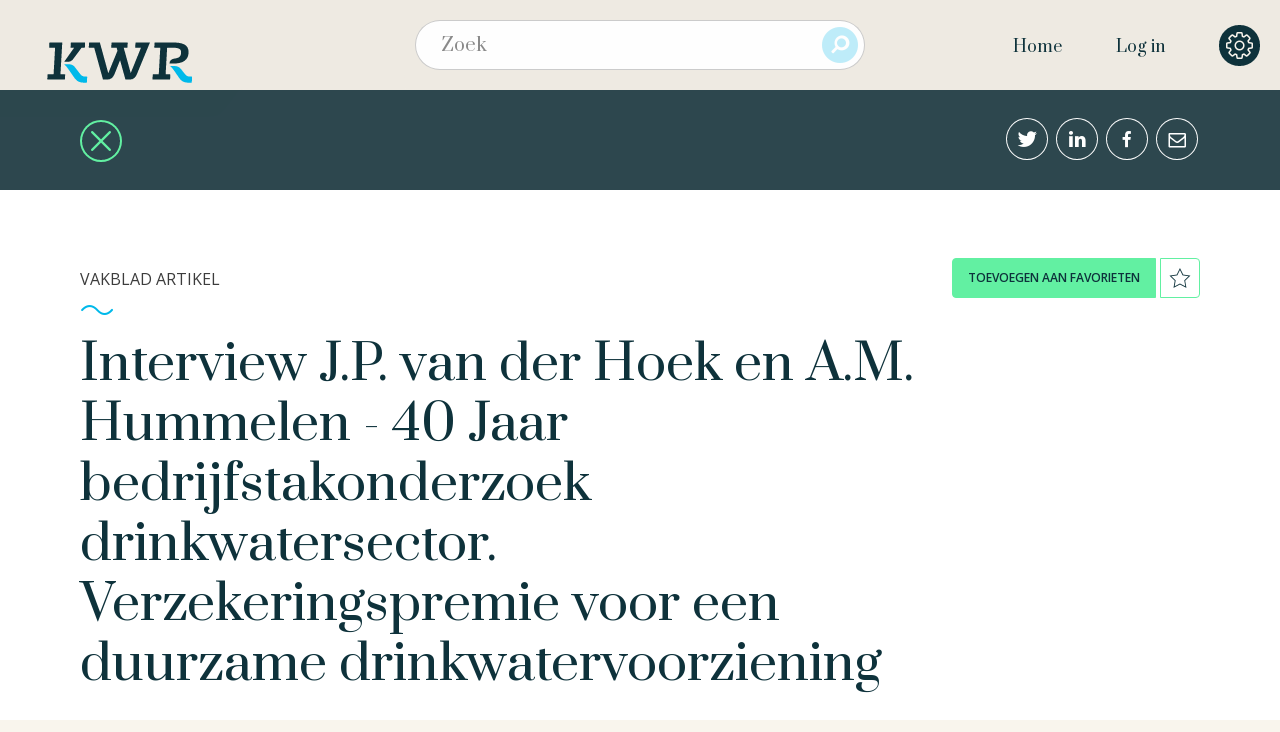

--- FILE ---
content_type: text/html; charset=UTF-8
request_url: https://library.kwrwater.nl/publication/70546386/interview-j-p-van-der-hoek-en-a-m-hummelen-40-jaar-bedrijfstakonderzoek-drinkwatersector-verzekeringspremie-voor-een-duurzame-drinkwatervoorziening/
body_size: 9562
content:


	
		<!doctype html>
<!--[if lt IE 7]><html class="no-js ie ie6 lt-ie9 lt-ie8 lt-ie7" lang="nl-NL"> <![endif]-->
<!--[if IE 7]><html class="no-js ie ie7 lt-ie9 lt-ie8" lang="nl-NL"> <![endif]-->
<!--[if IE 8]><html class="no-js ie ie8 lt-ie9" lang="nl-NL"> <![endif]-->
<!--[if gt IE 8]><!--><html class="no-js" lang="nl-NL"> <!--<![endif]-->
<head>
    <meta charset="UTF-8" />
    <title>Interview J.P. van der Hoek en A.M. Hummelen - 40 Jaar bedrijfstakonderzoek drinkwatersector. Verzekeringspremie voor een duurzame drinkwatervoorziening</title>
    <link rel="stylesheet" href="https://library.kwrwater.nl/app/themes/publicaties/style.css" type="text/css" media="screen" />
    <meta http-equiv="Content-Type" content="text/html; charset=UTF-8" />
    <meta http-equiv="X-UA-Compatible" content="IE=edge,chrome=1">
    <meta name="viewport" content="width=device-width, initial-scale=1.0">

    		<script>(function(w,d,s,l,i){w[l]=w[l]||[];w[l].push({'gtm.start':
		new Date().getTime(),event:'gtm.js'});var f=d.getElementsByTagName(s)[0],
		j=d.createElement(s),dl=l!='dataLayer'?'&l='+l:'';j.async=true;j.src=
		'https://www.googletagmanager.com/gtm.js?id='+i+dl;f.parentNode.insertBefore(j,f);
		})(window,document,'script','dataLayer','GTM-NF8D687');</script>

    <link rel="pingback" href="https://library.kwrwater.nl/wp/xmlrpc.php" />

        <link rel="icon" href="https://library.kwrwater.nl/app/themes/publicaties/assets/icons/favicon.ico" type="image/x-icon">
    <link rel="apple-touch-icon-precomposed" sizes="114x114" href="https://library.kwrwater.nl/app/themes/publicaties/assets/icons/apple-touch-icon-114x114.png">
    <link rel="apple-touch-icon-precomposed" sizes="72x72" href="https://library.kwrwater.nl/app/themes/publicaties/assets/icons/apple-touch-icon-72x72.png">
    <link rel="apple-touch-icon-precomposed" href="https://library.kwrwater.nl/app/themes/publicaties/assets/icons/apple-touch-icon-57x57.png">
    <link rel="apple-touch-icon" sizes="57x57" href="https://library.kwrwater.nl/app/themes/publicaties/assets/icons/apple-icon-57x57.png">
    <link rel="apple-touch-icon" sizes="60x60" href="https://library.kwrwater.nl/app/themes/publicaties/assets/icons/apple-icon-60x60.png">
    <link rel="apple-touch-icon" sizes="76x76" href="https://library.kwrwater.nl/app/themes/publicaties/assets/icons/apple-icon-76x76.png">
    <link rel="apple-touch-icon" sizes="120x120" href="https://library.kwrwater.nl/app/themes/publicaties/assets/icons/apple-icon-120x120.png">
    <link rel="apple-touch-icon" sizes="152x152" href="https://library.kwrwater.nl/app/themes/publicaties/assets/icons/apple-icon-152x152.png">
    <link rel="apple-touch-icon" sizes="180x180" href="https://library.kwrwater.nl/app/themes/publicaties/assets/icons/apple-icon-180x180.png">
    <link rel="icon" type="image/png" sizes="192x192" href="https://library.kwrwater.nl/app/themes/publicaties/assets/icons/android-chrome-192x192.png">
    <link rel="icon" type="image/png" sizes="32x32" href="https://library.kwrwater.nl/app/themes/publicaties/assets/icons/favicon-32x32.png">
    <link rel="icon" type="image/png" sizes="96x96" href="https://library.kwrwater.nl/app/themes/publicaties/assets/icons/favicon-96x96.png">
    <link rel="icon" type="image/png" sizes="16x16" href="https://library.kwrwater.nl/app/themes/publicaties/assets/icons/favicon-16x16.png">

        <meta name="google-site-verification" content="mW8KP6oj1qElgEFWGXNLsFhWh2b0vvq5ClQuSoV3m1I" />
    
        <link href='https://fonts.googleapis.com/css?family=Open+Sans:400,600' rel='stylesheet' type='text/css'>
    <link href='https://fonts.googleapis.com/css?family=Prata' rel='stylesheet' type='text/css'>

        <meta name="apple-mobile-web-app-capable" content="yes" />
    <meta name="mobile-web-app-capable" content="yes">
    <meta name="apple-mobile-web-app-status-bar-style" content="black-translucent">

        <meta name="theme-color" content="#0e323b">
    <meta name="background-color" content="#f9f5ed">

            
        <meta name='robots' content='index, follow, max-image-preview:large, max-snippet:-1, max-video-preview:-1' />
	<style>img:is([sizes="auto" i], [sizes^="auto," i]) { contain-intrinsic-size: 3000px 1500px }</style>
	
	<!-- This site is optimized with the Yoast SEO plugin v26.5-RC3 - https://yoast.com/wordpress/plugins/seo/ -->
	<meta name="description" content="&quot;Dit jaar bestaat het BTO, het collective onderzoeksprogramma dat KWR Water Research Instituut uitvoert voor de drinkwatersector, 40 jaar. Officieel staat BTO voor Bedrijfstakonderzoek voor drinkwaterbedrijven en dat is nog" />
	<meta property="og:locale" content="nl_NL" />
	<meta property="og:type" content="website" />
	<meta property="og:site_name" content="De bibliotheek van KWR" />
	<meta name="twitter:card" content="summary_large_image" />
	<script type="application/ld+json" class="yoast-schema-graph">{"@context":"https://schema.org","@graph":[{"@type":"WebSite","@id":"https://library.kwrwater.nl/#website","url":"https://library.kwrwater.nl/","name":"De bibliotheek van KWR","description":"The library of KWR","potentialAction":[{"@type":"SearchAction","target":{"@type":"EntryPoint","urlTemplate":"https://library.kwrwater.nl/?s={search_term_string}"},"query-input":{"@type":"PropertyValueSpecification","valueRequired":true,"valueName":"search_term_string"}}],"inLanguage":"nl-NL"}]}</script>
	<!-- / Yoast SEO plugin. -->


<link rel='dns-prefetch' href='//library.kwrwater.nl' />
<script type="text/javascript">
/* <![CDATA[ */
window._wpemojiSettings = {"baseUrl":"https:\/\/s.w.org\/images\/core\/emoji\/16.0.1\/72x72\/","ext":".png","svgUrl":"https:\/\/s.w.org\/images\/core\/emoji\/16.0.1\/svg\/","svgExt":".svg","source":{"concatemoji":"https:\/\/library.kwrwater.nl\/wp\/wp-includes\/js\/wp-emoji-release.min.js?ver=6.8.2"}};
/*! This file is auto-generated */
!function(s,n){var o,i,e;function c(e){try{var t={supportTests:e,timestamp:(new Date).valueOf()};sessionStorage.setItem(o,JSON.stringify(t))}catch(e){}}function p(e,t,n){e.clearRect(0,0,e.canvas.width,e.canvas.height),e.fillText(t,0,0);var t=new Uint32Array(e.getImageData(0,0,e.canvas.width,e.canvas.height).data),a=(e.clearRect(0,0,e.canvas.width,e.canvas.height),e.fillText(n,0,0),new Uint32Array(e.getImageData(0,0,e.canvas.width,e.canvas.height).data));return t.every(function(e,t){return e===a[t]})}function u(e,t){e.clearRect(0,0,e.canvas.width,e.canvas.height),e.fillText(t,0,0);for(var n=e.getImageData(16,16,1,1),a=0;a<n.data.length;a++)if(0!==n.data[a])return!1;return!0}function f(e,t,n,a){switch(t){case"flag":return n(e,"\ud83c\udff3\ufe0f\u200d\u26a7\ufe0f","\ud83c\udff3\ufe0f\u200b\u26a7\ufe0f")?!1:!n(e,"\ud83c\udde8\ud83c\uddf6","\ud83c\udde8\u200b\ud83c\uddf6")&&!n(e,"\ud83c\udff4\udb40\udc67\udb40\udc62\udb40\udc65\udb40\udc6e\udb40\udc67\udb40\udc7f","\ud83c\udff4\u200b\udb40\udc67\u200b\udb40\udc62\u200b\udb40\udc65\u200b\udb40\udc6e\u200b\udb40\udc67\u200b\udb40\udc7f");case"emoji":return!a(e,"\ud83e\udedf")}return!1}function g(e,t,n,a){var r="undefined"!=typeof WorkerGlobalScope&&self instanceof WorkerGlobalScope?new OffscreenCanvas(300,150):s.createElement("canvas"),o=r.getContext("2d",{willReadFrequently:!0}),i=(o.textBaseline="top",o.font="600 32px Arial",{});return e.forEach(function(e){i[e]=t(o,e,n,a)}),i}function t(e){var t=s.createElement("script");t.src=e,t.defer=!0,s.head.appendChild(t)}"undefined"!=typeof Promise&&(o="wpEmojiSettingsSupports",i=["flag","emoji"],n.supports={everything:!0,everythingExceptFlag:!0},e=new Promise(function(e){s.addEventListener("DOMContentLoaded",e,{once:!0})}),new Promise(function(t){var n=function(){try{var e=JSON.parse(sessionStorage.getItem(o));if("object"==typeof e&&"number"==typeof e.timestamp&&(new Date).valueOf()<e.timestamp+604800&&"object"==typeof e.supportTests)return e.supportTests}catch(e){}return null}();if(!n){if("undefined"!=typeof Worker&&"undefined"!=typeof OffscreenCanvas&&"undefined"!=typeof URL&&URL.createObjectURL&&"undefined"!=typeof Blob)try{var e="postMessage("+g.toString()+"("+[JSON.stringify(i),f.toString(),p.toString(),u.toString()].join(",")+"));",a=new Blob([e],{type:"text/javascript"}),r=new Worker(URL.createObjectURL(a),{name:"wpTestEmojiSupports"});return void(r.onmessage=function(e){c(n=e.data),r.terminate(),t(n)})}catch(e){}c(n=g(i,f,p,u))}t(n)}).then(function(e){for(var t in e)n.supports[t]=e[t],n.supports.everything=n.supports.everything&&n.supports[t],"flag"!==t&&(n.supports.everythingExceptFlag=n.supports.everythingExceptFlag&&n.supports[t]);n.supports.everythingExceptFlag=n.supports.everythingExceptFlag&&!n.supports.flag,n.DOMReady=!1,n.readyCallback=function(){n.DOMReady=!0}}).then(function(){return e}).then(function(){var e;n.supports.everything||(n.readyCallback(),(e=n.source||{}).concatemoji?t(e.concatemoji):e.wpemoji&&e.twemoji&&(t(e.twemoji),t(e.wpemoji)))}))}((window,document),window._wpemojiSettings);
/* ]]> */
</script>
<style id='wp-emoji-styles-inline-css' type='text/css'>

	img.wp-smiley, img.emoji {
		display: inline !important;
		border: none !important;
		box-shadow: none !important;
		height: 1em !important;
		width: 1em !important;
		margin: 0 0.07em !important;
		vertical-align: -0.1em !important;
		background: none !important;
		padding: 0 !important;
	}
</style>
<link rel='stylesheet' id='wp-block-library-css' href='https://library.kwrwater.nl/wp/wp-includes/css/dist/block-library/style.min.css?ver=6.8.2' type='text/css' media='all' />
<style id='classic-theme-styles-inline-css' type='text/css'>
/*! This file is auto-generated */
.wp-block-button__link{color:#fff;background-color:#32373c;border-radius:9999px;box-shadow:none;text-decoration:none;padding:calc(.667em + 2px) calc(1.333em + 2px);font-size:1.125em}.wp-block-file__button{background:#32373c;color:#fff;text-decoration:none}
</style>
<style id='global-styles-inline-css' type='text/css'>
:root{--wp--preset--aspect-ratio--square: 1;--wp--preset--aspect-ratio--4-3: 4/3;--wp--preset--aspect-ratio--3-4: 3/4;--wp--preset--aspect-ratio--3-2: 3/2;--wp--preset--aspect-ratio--2-3: 2/3;--wp--preset--aspect-ratio--16-9: 16/9;--wp--preset--aspect-ratio--9-16: 9/16;--wp--preset--color--black: #000000;--wp--preset--color--cyan-bluish-gray: #abb8c3;--wp--preset--color--white: #ffffff;--wp--preset--color--pale-pink: #f78da7;--wp--preset--color--vivid-red: #cf2e2e;--wp--preset--color--luminous-vivid-orange: #ff6900;--wp--preset--color--luminous-vivid-amber: #fcb900;--wp--preset--color--light-green-cyan: #7bdcb5;--wp--preset--color--vivid-green-cyan: #00d084;--wp--preset--color--pale-cyan-blue: #8ed1fc;--wp--preset--color--vivid-cyan-blue: #0693e3;--wp--preset--color--vivid-purple: #9b51e0;--wp--preset--gradient--vivid-cyan-blue-to-vivid-purple: linear-gradient(135deg,rgba(6,147,227,1) 0%,rgb(155,81,224) 100%);--wp--preset--gradient--light-green-cyan-to-vivid-green-cyan: linear-gradient(135deg,rgb(122,220,180) 0%,rgb(0,208,130) 100%);--wp--preset--gradient--luminous-vivid-amber-to-luminous-vivid-orange: linear-gradient(135deg,rgba(252,185,0,1) 0%,rgba(255,105,0,1) 100%);--wp--preset--gradient--luminous-vivid-orange-to-vivid-red: linear-gradient(135deg,rgba(255,105,0,1) 0%,rgb(207,46,46) 100%);--wp--preset--gradient--very-light-gray-to-cyan-bluish-gray: linear-gradient(135deg,rgb(238,238,238) 0%,rgb(169,184,195) 100%);--wp--preset--gradient--cool-to-warm-spectrum: linear-gradient(135deg,rgb(74,234,220) 0%,rgb(151,120,209) 20%,rgb(207,42,186) 40%,rgb(238,44,130) 60%,rgb(251,105,98) 80%,rgb(254,248,76) 100%);--wp--preset--gradient--blush-light-purple: linear-gradient(135deg,rgb(255,206,236) 0%,rgb(152,150,240) 100%);--wp--preset--gradient--blush-bordeaux: linear-gradient(135deg,rgb(254,205,165) 0%,rgb(254,45,45) 50%,rgb(107,0,62) 100%);--wp--preset--gradient--luminous-dusk: linear-gradient(135deg,rgb(255,203,112) 0%,rgb(199,81,192) 50%,rgb(65,88,208) 100%);--wp--preset--gradient--pale-ocean: linear-gradient(135deg,rgb(255,245,203) 0%,rgb(182,227,212) 50%,rgb(51,167,181) 100%);--wp--preset--gradient--electric-grass: linear-gradient(135deg,rgb(202,248,128) 0%,rgb(113,206,126) 100%);--wp--preset--gradient--midnight: linear-gradient(135deg,rgb(2,3,129) 0%,rgb(40,116,252) 100%);--wp--preset--font-size--small: 13px;--wp--preset--font-size--medium: 20px;--wp--preset--font-size--large: 36px;--wp--preset--font-size--x-large: 42px;--wp--preset--spacing--20: 0.44rem;--wp--preset--spacing--30: 0.67rem;--wp--preset--spacing--40: 1rem;--wp--preset--spacing--50: 1.5rem;--wp--preset--spacing--60: 2.25rem;--wp--preset--spacing--70: 3.38rem;--wp--preset--spacing--80: 5.06rem;--wp--preset--shadow--natural: 6px 6px 9px rgba(0, 0, 0, 0.2);--wp--preset--shadow--deep: 12px 12px 50px rgba(0, 0, 0, 0.4);--wp--preset--shadow--sharp: 6px 6px 0px rgba(0, 0, 0, 0.2);--wp--preset--shadow--outlined: 6px 6px 0px -3px rgba(255, 255, 255, 1), 6px 6px rgba(0, 0, 0, 1);--wp--preset--shadow--crisp: 6px 6px 0px rgba(0, 0, 0, 1);}:where(.is-layout-flex){gap: 0.5em;}:where(.is-layout-grid){gap: 0.5em;}body .is-layout-flex{display: flex;}.is-layout-flex{flex-wrap: wrap;align-items: center;}.is-layout-flex > :is(*, div){margin: 0;}body .is-layout-grid{display: grid;}.is-layout-grid > :is(*, div){margin: 0;}:where(.wp-block-columns.is-layout-flex){gap: 2em;}:where(.wp-block-columns.is-layout-grid){gap: 2em;}:where(.wp-block-post-template.is-layout-flex){gap: 1.25em;}:where(.wp-block-post-template.is-layout-grid){gap: 1.25em;}.has-black-color{color: var(--wp--preset--color--black) !important;}.has-cyan-bluish-gray-color{color: var(--wp--preset--color--cyan-bluish-gray) !important;}.has-white-color{color: var(--wp--preset--color--white) !important;}.has-pale-pink-color{color: var(--wp--preset--color--pale-pink) !important;}.has-vivid-red-color{color: var(--wp--preset--color--vivid-red) !important;}.has-luminous-vivid-orange-color{color: var(--wp--preset--color--luminous-vivid-orange) !important;}.has-luminous-vivid-amber-color{color: var(--wp--preset--color--luminous-vivid-amber) !important;}.has-light-green-cyan-color{color: var(--wp--preset--color--light-green-cyan) !important;}.has-vivid-green-cyan-color{color: var(--wp--preset--color--vivid-green-cyan) !important;}.has-pale-cyan-blue-color{color: var(--wp--preset--color--pale-cyan-blue) !important;}.has-vivid-cyan-blue-color{color: var(--wp--preset--color--vivid-cyan-blue) !important;}.has-vivid-purple-color{color: var(--wp--preset--color--vivid-purple) !important;}.has-black-background-color{background-color: var(--wp--preset--color--black) !important;}.has-cyan-bluish-gray-background-color{background-color: var(--wp--preset--color--cyan-bluish-gray) !important;}.has-white-background-color{background-color: var(--wp--preset--color--white) !important;}.has-pale-pink-background-color{background-color: var(--wp--preset--color--pale-pink) !important;}.has-vivid-red-background-color{background-color: var(--wp--preset--color--vivid-red) !important;}.has-luminous-vivid-orange-background-color{background-color: var(--wp--preset--color--luminous-vivid-orange) !important;}.has-luminous-vivid-amber-background-color{background-color: var(--wp--preset--color--luminous-vivid-amber) !important;}.has-light-green-cyan-background-color{background-color: var(--wp--preset--color--light-green-cyan) !important;}.has-vivid-green-cyan-background-color{background-color: var(--wp--preset--color--vivid-green-cyan) !important;}.has-pale-cyan-blue-background-color{background-color: var(--wp--preset--color--pale-cyan-blue) !important;}.has-vivid-cyan-blue-background-color{background-color: var(--wp--preset--color--vivid-cyan-blue) !important;}.has-vivid-purple-background-color{background-color: var(--wp--preset--color--vivid-purple) !important;}.has-black-border-color{border-color: var(--wp--preset--color--black) !important;}.has-cyan-bluish-gray-border-color{border-color: var(--wp--preset--color--cyan-bluish-gray) !important;}.has-white-border-color{border-color: var(--wp--preset--color--white) !important;}.has-pale-pink-border-color{border-color: var(--wp--preset--color--pale-pink) !important;}.has-vivid-red-border-color{border-color: var(--wp--preset--color--vivid-red) !important;}.has-luminous-vivid-orange-border-color{border-color: var(--wp--preset--color--luminous-vivid-orange) !important;}.has-luminous-vivid-amber-border-color{border-color: var(--wp--preset--color--luminous-vivid-amber) !important;}.has-light-green-cyan-border-color{border-color: var(--wp--preset--color--light-green-cyan) !important;}.has-vivid-green-cyan-border-color{border-color: var(--wp--preset--color--vivid-green-cyan) !important;}.has-pale-cyan-blue-border-color{border-color: var(--wp--preset--color--pale-cyan-blue) !important;}.has-vivid-cyan-blue-border-color{border-color: var(--wp--preset--color--vivid-cyan-blue) !important;}.has-vivid-purple-border-color{border-color: var(--wp--preset--color--vivid-purple) !important;}.has-vivid-cyan-blue-to-vivid-purple-gradient-background{background: var(--wp--preset--gradient--vivid-cyan-blue-to-vivid-purple) !important;}.has-light-green-cyan-to-vivid-green-cyan-gradient-background{background: var(--wp--preset--gradient--light-green-cyan-to-vivid-green-cyan) !important;}.has-luminous-vivid-amber-to-luminous-vivid-orange-gradient-background{background: var(--wp--preset--gradient--luminous-vivid-amber-to-luminous-vivid-orange) !important;}.has-luminous-vivid-orange-to-vivid-red-gradient-background{background: var(--wp--preset--gradient--luminous-vivid-orange-to-vivid-red) !important;}.has-very-light-gray-to-cyan-bluish-gray-gradient-background{background: var(--wp--preset--gradient--very-light-gray-to-cyan-bluish-gray) !important;}.has-cool-to-warm-spectrum-gradient-background{background: var(--wp--preset--gradient--cool-to-warm-spectrum) !important;}.has-blush-light-purple-gradient-background{background: var(--wp--preset--gradient--blush-light-purple) !important;}.has-blush-bordeaux-gradient-background{background: var(--wp--preset--gradient--blush-bordeaux) !important;}.has-luminous-dusk-gradient-background{background: var(--wp--preset--gradient--luminous-dusk) !important;}.has-pale-ocean-gradient-background{background: var(--wp--preset--gradient--pale-ocean) !important;}.has-electric-grass-gradient-background{background: var(--wp--preset--gradient--electric-grass) !important;}.has-midnight-gradient-background{background: var(--wp--preset--gradient--midnight) !important;}.has-small-font-size{font-size: var(--wp--preset--font-size--small) !important;}.has-medium-font-size{font-size: var(--wp--preset--font-size--medium) !important;}.has-large-font-size{font-size: var(--wp--preset--font-size--large) !important;}.has-x-large-font-size{font-size: var(--wp--preset--font-size--x-large) !important;}
:where(.wp-block-post-template.is-layout-flex){gap: 1.25em;}:where(.wp-block-post-template.is-layout-grid){gap: 1.25em;}
:where(.wp-block-columns.is-layout-flex){gap: 2em;}:where(.wp-block-columns.is-layout-grid){gap: 2em;}
:root :where(.wp-block-pullquote){font-size: 1.5em;line-height: 1.6;}
</style>
<link rel='stylesheet' id='auth0-widget-css' href='https://library.kwrwater.nl/app/plugins/auth0/assets/css/main.css?ver=4.6.2' type='text/css' media='all' />
<link rel='stylesheet' id='main-css' href='https://library.kwrwater.nl/app/themes/publicaties/css/main.css?ver=1764322619' type='text/css' media='' />
<link rel='stylesheet' id='wpoa-style-css' href='https://library.kwrwater.nl/app/plugins/wp-oauth/wp-oauth.css?ver=6.8.2' type='text/css' media='all' />
<script type="text/javascript" src="https://library.kwrwater.nl/app/themes/publicaties/js/modernizr.min.js?ver=1.0.0" id="modernizr-js"></script>
<script type="text/javascript" src="https://library.kwrwater.nl/app/themes/publicaties/js/jquery.min.js?ver=2.1.0" id="jquery-js"></script>
<script type="text/javascript" id="auth0-js-extra">
/* <![CDATA[ */
var kwr_auth0 = {"client_id":"q4UfvD9w0BUfWxtSv82i4s1FIcmSC838","callback":"https:\/\/library.kwrwater.nl\/index.php?auth0=1","domain":"gohike.eu.auth0.com","state":"eyJpbnRlcmltIjpmYWxzZSwibm9uY2UiOiI3ZmRhZGI5MjRiNWVlNTY3NzYzZTg0NmQzMGRmMDUwMWJlMGFiZTRkZmFmZGM5NDA4NGE2YzdiYjc0ZWVjZDFkIiwicmVkaXJlY3RfdG8iOiJodHRwczpcL1wvbGlicmFyeS5rd3J3YXRlci5ubCJ9","exp":"1769326122","name":"auth0_state"};
/* ]]> */
</script>
<script type="text/javascript" src="https://library.kwrwater.nl/app/themes/publicaties/js/auth0.min.js?ver=1.0.0" id="auth0-js"></script>
<script type="text/javascript" id="wpoa-cvars-js-extra">
/* <![CDATA[ */
var wpoa_cvars = {"ajaxurl":"https:\/\/library.kwrwater.nl\/wp\/wp-admin\/admin-ajax.php","template_directory":"https:\/\/library.kwrwater.nl\/app\/themes\/publicaties","stylesheet_directory":"https:\/\/library.kwrwater.nl\/app\/themes\/publicaties","plugins_url":"https:\/\/library.kwrwater.nl\/app\/plugins","plugin_dir_url":"https:\/\/library.kwrwater.nl\/app\/plugins\/wp-oauth\/","url":"https:\/\/library.kwrwater.nl","logout_url":"https:\/\/library.kwrwater.nl\/wp\/wp-login.php?action=logout&_wpnonce=a26f1d7a03","show_login_messages":"","logout_inactive_users":"0","logged_in":""};
/* ]]> */
</script>
<script type="text/javascript" src="https://library.kwrwater.nl/app/plugins/wp-oauth/cvars.js?ver=6.8.2" id="wpoa-cvars-js"></script>
<script type="text/javascript" src="https://library.kwrwater.nl/app/plugins/wp-oauth/wp-oauth.js?ver=6.8.2" id="wpoa-script-js"></script>
<link rel="https://api.w.org/" href="https://library.kwrwater.nl/wp-json/" /><!-- Stream WordPress user activity plugin v4.1.1 -->

    <!--[if lt IE 10]>
    <script language="javascript" type="text/javascript" src="https://library.kwrwater.nl/app/themes/publicaties/js/classList.min.js"></script>
    <script language="javascript" type="text/javascript" src="https://library.kwrwater.nl/app/themes/publicaties/js/history.min.js"></script>
    <![endif]-->

    <!-- Matomo --> 
    <script>
      var _paq = window._paq = window._paq || []; /* tracker methods like "setCustomDimension" should be called before "trackPageView" */ _paq.push(['trackPageView']); _paq.push(['enableLinkTracking']); (function() { var u="https://xolytics.nl/matomo/"; _paq.push(['setTrackerUrl', u+'matomo.php']); _paq.push(['setSiteId', '27']); var d=document, g=d.createElement('script'), s=d.getElementsByTagName('script')[0]; g.async=true; g.src=u+'matomo.js'; s.parentNode.insertBefore(g,s); })();
    </script>
    <noscript><p><img src="https://xolytics.nl/matomo/matomo.php?idsite=27&amp;rec=1" style="border:0;" alt="" /></p>
    </noscript> <!-- End Matomo Code -->

    </head>
				
	
	<body class="wp-theme-publicaties single-publication  nl" data-template="base.twig" itemscope itemtype="http://schema.org/WebPage" data-user-logged-in="">
				<noscript><iframe src="https://www.googletagmanager.com/ns.html?id=GTM-NF8D687"
		height="0" width="0" style="display:none;visibility:hidden"></iframe></noscript>

		<div class="input-dimmer"></div>

		<div class="off-canvas-wrapper">
			<div class="off-canvas-wrapper-inner" data-off-canvas-wrapper>

								
				<div class="off-canvas-content" data-off-canvas-content>
					
										<header class="header " >
			<div class="row">
			<nav id="nav-main" class="nav-main show-for-medium " role="navigation">
				<div class="logo-wrapper">
					<div class="logo-link">
						<a href="https://library.kwrwater.nl/">
							<img src="https://library.kwrwater.nl/app/themes/publicaties/assets/kwr-logo-new.svg" alt="De bibliotheek van KWR">
						</a>
					</div>
					<div class="title">
						<span>Bridging Science to Practice</span>
					</div>
				</div>
				<div class="nav-search">
									<form role="search" method="get" id="mainSearch" action="https://library.kwrwater.nl/publicaties/filter/">
						<div class="search-wrapper">
							<input type="text" value="" name="search" id="search" class="search"  placeholder="Zoek" autocomplete="off" autofocus><input type="submit" id="searchsubmit" value="&#xEA27;" class="button postfix">
							<div class="history-wrapper">
								<div id="historyplaceholder"></div>
								<button class="js-clear-history clear-button" type="button">Verwijder zoekgeschiedenis</button>
							</div>
						</div>
					</form>
									</div>
				<div class="nav-wrapper">
					<ul class="nav">
													<li class="nav-item  menu-item menu-item-type-post_type menu-item-object-page menu-item-home menu-item-178">
								<a class="nav-link" href="https://library.kwrwater.nl/">Home</a>
															</li>
																			<li class="nav-item">
								<a data-toggle="loginModal">Log in</a>
							</li>
											</ul>
				</div>
				<div class="nav-settings">
					<span class="tooltip-toggle settings icon-cogwheel icon-settings config-settings" data-dropover="settings-dropover" data-position="bottom" data-dropover-align="align-right" data-hOffset="-15" data-vOffset="5"></span>
				</div>

			</nav>

						<nav id="nav-mobile" class="tab-bar tab-bar-main show-for-small-only" role="navigation">
	<div class="">
		<div class="logo-wrapper columns small-12">
			<div class="logo-link">
				<a href="https://library.kwrwater.nl/">
					<img src="https://library.kwrwater.nl/app/themes/publicaties/assets/kwr-logo.svg" alt="De bibliotheek van KWR">
				</a>
			</div>
			<div class="title">
				<span>Bridging Science to Practice</span>
			</div>
		</div>
		<div class="columns small-4">
			<ul class="nav-settings">
				<li>
					<span class="tooltip-toggle settings icon-cogwheel icon-settings config-settings" data-dropover="settings-dropover" data-position="bottom" data-dropover-align="align-right" data-hOffset="-15" data-vOffset="40" ></span>
				</li>
			</ul>
		</div>
	</div>
	<div class="">
		<div class="columns small-10 small-push-6">
			<ul class="mobile-nav mobile-sub">
									<li class="nav-item  menu-item menu-item-type-post_type menu-item-object-page menu-item-home menu-item-178">
						<a class="nav-link" href="https://library.kwrwater.nl/">Home</a>
											</li>
													<li class="nav-item">
						<a href="#" data-toggle="loginModal">Log in</a>
					</li>
							</ul>
		</div>
	</div>
</nav>		</div>
	
	<div id="settings-dropover" class="drop-over medium align-right slide" aria-hidden="true">
		<ul>
							<li><a href="https://library.kwrwater.nl/help-en-ondersteuning/">Help en ondersteuning</a></li>
						<li><a href="https://www.kwrwater.nl" target="_blank">Naar kwrwater.nl</a></li>
			<li>
				<form action="#">
					<p class="lang-switcher">
						<span>NL</span>
						<span data-url="https://library.kwrwater.nl/en/" class="language-radio switcher checked"></span>
						<span>EN</span>
					</p>
				</form>
			</li>
					</ul>
	</div>

</header>
					
					<main id="content" role="main">
						
								<article id="article-overlay" class="overlay-wrapper">
		<nav class="subnav">
	<div class="row large-collapse">
		<div class="columns small-3 medium-2 large-1 large-offset-1">
			<ul class="subnav-list return">
				<li>
					<a href="https://library.kwrwater.nl/en/publications/" class="return-to-overview-default icon icon-circle icon-close"></a>
				</li>
			</ul>
		</div>
		<div class="columns small-13 medium-6 large-4 xlarge-3 large-pull-1 right text-right social-icons">
			<a href="https://twitter.com/intent/tweet?url=https://library.kwrwater.nl/publication/70546386/&text="Dit jaar bestaat het BTO, het collective onderzoeksprogramma dat KWR Water Research Instituut uitvoert voor d..." class="icon icon-circle icon-twitter social-btn" title="Twitter" target="_blank"></a>
			<a href="http://www.linkedin.com/shareArticle?mini=true&url=https://library.kwrwater.nl/publication/70546386/&title=Interview%20J.P.%20van%20der%20Hoek%20en%20A.M.%20Hummelen%20-%2040%20Jaar%20bedrijfstakonderzoek%20drinkwatersector.%20Verzekeringspremie%20voor%20een%20duurzame%20drinkwatervoorziening&summary=%22Dit+jaar+bestaat+het+BTO%2C+het+collective+onderzoeksprogramma+dat+KWR+Water+Research+Instituut+uitvoert+voor+de+drinkwatersector%2C+40+jaar.+Officieel+staat+BTO+voor+Bedrijfstakonderzoek+voor+drinkwaterbedrijven+en+dat+is+nog+steeds+de+kern+van+het+sectorgerichte+onderzoeksprogramma.+Daarnaast+wordt+er+ook+steeds+breder+gekeken+en+zelfs+internationaal+samengewerkt%2C+aldus+Jan+Peter+van+der+Hoek+en+Anne+Mathilde+Hummelen.%22%0A%0A%28Citaat%3A+P.+Reedijk+-+Interview+J.P.+van+der+Hoek+en+A.M.+Hummelen+-+40+Jaar+bedrijfstakonderzoek+drinkwatersector.+Verzekeringspremie+voor+een+duurzame+drinkwatervoorziening+-+H20+56%282023%295%2C+p.14-17%29&source=https://library.kwrwater.nl/publication/70546386/" class="icon icon-circle icon-linkedin social-btn" title="LinkedIn" target="_blank"></a>
			<a href="https://www.facebook.com/dialog/feed?app_id='1151973108196325'&name=Interview+J.P.+van+der+Hoek+en+A.M.+Hummelen+-+40+Jaar+bedrijfstakonderzoek+drinkwatersector.+Verzekeringspremie+voor+een+duurzame+drinkwatervoorziening&description=%22Dit+jaar+bestaat+het+BTO%2C+het+collective+onderzoeksprogramma+dat+KWR+Water+Research+Instituut+uitvoert+voor+de+drinkwatersector%2C+40+jaar.+Officieel+staat+BTO+voor+Bedrijfstakonderzoek+voor+drinkwaterbedrijven+en+dat+is+nog+steeds+de+kern+van+het+sectorgerichte+onderzoeksprogramma.+Daarnaast+wordt+er+ook+steeds+breder+gekeken+en+zelfs+internationaal+samengewerkt%2C+aldus+Jan+Peter+van+der+Hoek+en+Anne+Mathilde+Hummelen.%22%0A%0A%28Citaat%3A+P.+Reedijk+-+Interview+J.P.+van+der+Hoek+en+A.M.+Hummelen+-+40+Jaar+bedrijfstakonderzoek+drinkwatersector.+Verzekeringspremie+voor+een+duurzame+drinkwatervoorziening+-+H20+56%282023%295%2C+p.14-17%29&redirect_uri=https://library.kwrwater.nl/publication/70546386/&link=https://library.kwrwater.nl/publication/70546386/#facebook-close&display=popup" class="icon icon-circle icon-facebook social-btn" title="Facebook" target="_blank"></a>
			<a href="mailto:?subject=Interview%20J.P.%20van%20der%20Hoek%20en%20A.M.%20Hummelen%20-%2040%20Jaar%20bedrijfstakonderzoek%20drinkwatersector.%20Verzekeringspremie%20voor%20een%20duurzame%20drinkwatervoorziening&body=https://library.kwrwater.nl/publication/70546386/" class="icon icon-circle icon-email" title="E-mail"></a>
		</div>
	</div>
</nav>
		<section class="article-wrapper fade-in" itemscope itemtype="http://schema.org/DigitalDocument">
			<div class="article-top-bar">
				<div class="row medium-collapse">
					<div class="columns small-14 medium-5 medium-push-1 large-4 large-push-1">
						<p class="post-ref-nr sline sline-under sline-blue sline-small">Vakblad artikel<br/></p>
					</div>
					<div class="columns small-14 medium-4 medium-pull-1 right text-right">
						<div class="favorite-actions button-group green">
							<a href="#" class="button button-not-clickable" data-dropover="favorite-dropover" data-id="70546386" data-position="bottom" data-dropover-align="align-right" data-hoffset="0" data-voffset="65">
																	toevoegen aan favorieten
															</a>
							<div class="button button-not-clickable">
								<span class="star star-icon icon-star-full add-to-favorites" data-dropover="favorite-dropover" data-id="70546386" data-position="bottom" data-dropover-align="align-right" data-hoffset="0" data-voffset="45"></span>
							</div>
						</div>
						<div id="favorite-dropover" class="drop-over medium align-right slide text-left" aria-hidden="true">
															<div class="wpoa-login-form social-login">
    <div class="modal-head">
        <button class="close-button" data-close aria-label="Close modal" type="button"></button>
        <h4>Log in to bookmark articles</h4>
        <p>Connect one of the social media accounts below to get access to your bookmarks in the KWR library.</p>
    </div>
    <div class="modal-body">
        <a id="login-google" class="wpoa-login-button button kwr-icon wpoa-login-google" href="#">login met Google</a>
        <a id="login-facebook" class="wpoa-login-button button kwr-icon wpoa-login-facebook" href="#">login met Facebook</a>
        <a id="login-linkedin" class="wpoa-login-button button kwr-icon wpoa-login-linkedin" href="#">login met Linkedin</a>
    </div>
</div>
													</div>
					</div>
				</div>
			</div>
			<article id="70546386" class="post" data-id="70546386">
				<div class="row medium-collapse">
					<div class="columns small-14 medium-12 medium-push-1 large-11">
						<h1 class="article-title" itemprop="headline">Interview J.P. van der Hoek en A.M. Hummelen - 40 Jaar bedrijfstakonderzoek drinkwatersector. Verzekeringspremie voor een duurzame drinkwatervoorziening</h1>
					</div>
				</div>
				<div class="row medium-collapse">
					<div class="columns small-14 medium-12 medium-offset-1 large-9 large-offset-3">
						<div class="post-detail" itemprop="about">
							<h2 class="like-h3">Details</h2>
															<time class="post-date icon-calendar" datetime="2023" itemprop="datePublished">2023</time>
																						<p class="post-author icon-author">
																			<span itemprop="author">Reedijk, P.</span>
																	</p>
																						<p class="post-category icon-category">
									<span itemprop="category">Innovatie & Valorisatie</span>
								</p>
							
							<p class="post-document_class icon-file">
								<span itemprop="document">Vakblad artikel</span>
							</p>
						</div>
						<div class="post-content">
							<p itemprop="text"><p>&#8220;Dit jaar bestaat het BTO, het collective onderzoeksprogramma dat KWR Water Research Instituut uitvoert voor de drinkwatersector, 40 jaar. Officieel staat BTO voor Bedrijfstakonderzoek voor drinkwaterbedrijven en dat is nog steeds de kern van het sectorgerichte onderzoeksprogramma. Daarnaast wordt er ook steeds breder gekeken en zelfs internationaal samengewerkt, aldus Jan Peter van der Hoek en Anne Mathilde Hummelen.&#8221;</p>
<p>(Citaat: P. Reedijk &#8211; Interview J.P. van der Hoek en A.M. Hummelen &#8211; 40 Jaar bedrijfstakonderzoek drinkwatersector. Verzekeringspremie voor een duurzame drinkwatervoorziening &#8211; H20 56(2023)5, p.14-17)</p>
</p>
						</div>

													<div class="post-attachment">
								<a href="https://api2.kwrwater.nl/uploads/Reedijk- van der Hoek- Hummelen 40 jaar bedrijfstakonderzoek drinkwatersector - H20 56(2023)5- p.14-17.pdf" target="_blank" class="button download download-attachment icon-arrow-down" download>
									<span>Download
										<span itemprop="fileFormat"></span>
									</span>
								</a>
							</div>
						

						<div class="post-contact">
							<a href="mailto:info@kwrwater.nl?subject=Re:%20Interview%20J.P.%20van%20der%20Hoek%20en%20A.M.%20Hummelen%20-%2040%20Jaar%20bedrijfstakonderzoek%20drinkwatersector.%20Verzekeringspremie%20voor%20een%20duurzame%20drinkwatervoorziening" class="link">Heeft u een vraag over deze publicatie?</a>
						</div>

					</div>
				</div>
			</article>
		</section>
		<nav class="subnav">
	<div class="row large-collapse">
		<div class="columns small-3 medium-2 large-1 large-offset-1">
			<ul class="subnav-list return">
				<li>
					<a href="https://library.kwrwater.nl/en/publications/" class="return-to-overview-default icon icon-circle icon-close"></a>
				</li>
			</ul>
		</div>
		<div class="columns small-13 medium-6 large-4 xlarge-3 large-pull-1 right text-right social-icons">
			<a href="https://twitter.com/intent/tweet?url=https://library.kwrwater.nl/publication/70546386/&text="Dit jaar bestaat het BTO, het collective onderzoeksprogramma dat KWR Water Research Instituut uitvoert voor d..." class="icon icon-circle icon-twitter social-btn" title="Twitter" target="_blank"></a>
			<a href="http://www.linkedin.com/shareArticle?mini=true&url=https://library.kwrwater.nl/publication/70546386/&title=Interview%20J.P.%20van%20der%20Hoek%20en%20A.M.%20Hummelen%20-%2040%20Jaar%20bedrijfstakonderzoek%20drinkwatersector.%20Verzekeringspremie%20voor%20een%20duurzame%20drinkwatervoorziening&summary=%22Dit+jaar+bestaat+het+BTO%2C+het+collective+onderzoeksprogramma+dat+KWR+Water+Research+Instituut+uitvoert+voor+de+drinkwatersector%2C+40+jaar.+Officieel+staat+BTO+voor+Bedrijfstakonderzoek+voor+drinkwaterbedrijven+en+dat+is+nog+steeds+de+kern+van+het+sectorgerichte+onderzoeksprogramma.+Daarnaast+wordt+er+ook+steeds+breder+gekeken+en+zelfs+internationaal+samengewerkt%2C+aldus+Jan+Peter+van+der+Hoek+en+Anne+Mathilde+Hummelen.%22%0A%0A%28Citaat%3A+P.+Reedijk+-+Interview+J.P.+van+der+Hoek+en+A.M.+Hummelen+-+40+Jaar+bedrijfstakonderzoek+drinkwatersector.+Verzekeringspremie+voor+een+duurzame+drinkwatervoorziening+-+H20+56%282023%295%2C+p.14-17%29&source=https://library.kwrwater.nl/publication/70546386/" class="icon icon-circle icon-linkedin social-btn" title="LinkedIn" target="_blank"></a>
			<a href="https://www.facebook.com/dialog/feed?app_id='1151973108196325'&name=Interview+J.P.+van+der+Hoek+en+A.M.+Hummelen+-+40+Jaar+bedrijfstakonderzoek+drinkwatersector.+Verzekeringspremie+voor+een+duurzame+drinkwatervoorziening&description=%22Dit+jaar+bestaat+het+BTO%2C+het+collective+onderzoeksprogramma+dat+KWR+Water+Research+Instituut+uitvoert+voor+de+drinkwatersector%2C+40+jaar.+Officieel+staat+BTO+voor+Bedrijfstakonderzoek+voor+drinkwaterbedrijven+en+dat+is+nog+steeds+de+kern+van+het+sectorgerichte+onderzoeksprogramma.+Daarnaast+wordt+er+ook+steeds+breder+gekeken+en+zelfs+internationaal+samengewerkt%2C+aldus+Jan+Peter+van+der+Hoek+en+Anne+Mathilde+Hummelen.%22%0A%0A%28Citaat%3A+P.+Reedijk+-+Interview+J.P.+van+der+Hoek+en+A.M.+Hummelen+-+40+Jaar+bedrijfstakonderzoek+drinkwatersector.+Verzekeringspremie+voor+een+duurzame+drinkwatervoorziening+-+H20+56%282023%295%2C+p.14-17%29&redirect_uri=https://library.kwrwater.nl/publication/70546386/&link=https://library.kwrwater.nl/publication/70546386/#facebook-close&display=popup" class="icon icon-circle icon-facebook social-btn" title="Facebook" target="_blank"></a>
			<a href="mailto:?subject=Interview%20J.P.%20van%20der%20Hoek%20en%20A.M.%20Hummelen%20-%2040%20Jaar%20bedrijfstakonderzoek%20drinkwatersector.%20Verzekeringspremie%20voor%20een%20duurzame%20drinkwatervoorziening&body=https://library.kwrwater.nl/publication/70546386/" class="icon icon-circle icon-email" title="E-mail"></a>
		</div>
	</div>
</nav>
	</article>

					</main>
					
										
						<footer id="footer" class="page-footer">
							<footer>
</footer>
						</footer>

						<script type="speculationrules">
{"prefetch":[{"source":"document","where":{"and":[{"href_matches":"\/*"},{"not":{"href_matches":["\/wp\/wp-*.php","\/wp\/wp-admin\/*","\/app\/uploads\/*","\/app\/*","\/app\/plugins\/*","\/app\/themes\/publicaties\/*","\/*\\?(.+)"]}},{"not":{"selector_matches":"a[rel~=\"nofollow\"]"}},{"not":{"selector_matches":".no-prefetch, .no-prefetch a"}}]},"eagerness":"conservative"}]}
</script>
<div id='wpoa-result'></div><script type="text/javascript" src="https://library.kwrwater.nl/wp/wp-includes/js/underscore.min.js?ver=1.13.7" id="underscore-js"></script>
<script type="text/javascript" src="https://library.kwrwater.nl/app/themes/publicaties/js/dragula.min.js?ver=1.0.0" id="dragula-js"></script>
<script type="text/javascript" id="foundation-js-extra">
/* <![CDATA[ */
var KWR = {"ajaxurl":"https:\/\/library.kwrwater.nl\/wp\/wp-admin\/admin-ajax.php","loadingmessage":"Laden...","publicationFilterPage":"https:\/\/library.kwrwater.nl\/publicaties\/filter\/","publicationUrl":"https:\/\/library.kwrwater.nl\/publication\/","assets":"https:\/\/library.kwrwater.nl\/app\/themes\/publicaties\/assets\/","strings":{"delete":"verwijder","save":"opslaan","add_to_fav":"toegevoegd aan favorieten","added_to_fav":"toegevoegd aan favorieten","added":"Toegevoegd","remove":"Verwijderen"},"view":"https:\/\/library.kwrwater.nl\/app\/themes\/publicaties\/views\/"};
/* ]]> */
</script>
<script type="text/javascript" src="https://library.kwrwater.nl/app/themes/publicaties/js/app.min.js?ver=1764322620" id="foundation-js"></script>


					
											<canvas class="particles-background"></canvas>
									</div>
							</div>
		</div>
					<div class="reveal login-reveal" id="loginModal" data-reveal>
				<div class="wpoa-login-form social-login">
    <div class="modal-head">
        <button class="close-button" data-close aria-label="Close modal" type="button"></button>
        <h4>Log in to bookmark articles</h4>
        <p>Connect one of the social media accounts below to get access to your bookmarks in the KWR library.</p>
    </div>
    <div class="modal-body">
        <a id="login-google" class="wpoa-login-button button kwr-icon wpoa-login-google" href="#">login met Google</a>
        <a id="login-facebook" class="wpoa-login-button button kwr-icon wpoa-login-facebook" href="#">login met Facebook</a>
        <a id="login-linkedin" class="wpoa-login-button button kwr-icon wpoa-login-linkedin" href="#">login met Linkedin</a>
    </div>
</div>
			</div>
			</body>
</html>


--- FILE ---
content_type: application/javascript
request_url: https://library.kwrwater.nl/app/themes/publicaties/js/app.min.js?ver=1764322620
body_size: 57627
content:
"use strict";function _classCallCheck(e,t){if(!(e instanceof t))throw new TypeError("Cannot call a class as a function")}function _classCallCheck(e,t){if(!(e instanceof t))throw new TypeError("Cannot call a class as a function")}function _classCallCheck(e,t){if(!(e instanceof t))throw new TypeError("Cannot call a class as a function")}function _classCallCheck(e,t){if(!(e instanceof t))throw new TypeError("Cannot call a class as a function")}function binder(e,t,i,n){return $.ajax({type:"POST",url:KWR.ajaxurl,dataType:"json",data:{action:"Binder",ajax_action:e,binder_id:t,binder_name:i,posts_per_page:3,binder_index:n},success:function(e){e.success===!0},error:function(e){}})}function verticalDropOver(e,t){var i,n=parseInt(e.offset().left),o=e.attr("data-hOffset"),r=e.attr("data-vOffset"),s=parseInt(e.offset().top)+parseInt(e.height())+parseInt(r);o=parseInt(o),i=t.hasClass("align-right")?n+o+parseInt(e.width())-parseInt(t.width()):t.hasClass("align-left")?n+o:n-parseInt(t.width()/4),t.offset({left:i,top:s})}function horizontalDropOver(e,t){var i,n,o=parseInt(e.offset().left),r=e.attr("data-hOffset"),s=e.attr("data-vOffset");s=parseInt(s),r=parseInt(r),i=t.hasClass("align-top")?parseInt(e.offset().top)+s:t.hasClass("align-bottom")?parseInt(e.offset().top)+parseInt(e.height())-parseInt(t.height())+s:s,t.hasClass("left")?n=o-t.width()+r:t.hasClass("right")&&(n=o+parseInt(e.width())+r),t.offset({top:i,left:n})}function classDropOver(e){e.hasClass("open")?(e.removeClass("open"),e.attr("aria-expanded","false").attr("aria-hidden","true")):e.addClass("open").attr("aria-expanded","true").attr("aria-hidden","false"),$(document).click(function(t){$(t.target).closest("[data-dropover]").length||$(t.target).closest(e).length||e.hasClass("open")&&e.removeClass("open")})}function DropOver(e){var t="#"+e.attr("data-dropover"),i=e.attr("data-position"),n=$(t);n.addClass(i),"top"==i||"bottom"==i?verticalDropOver(e,n):"left"!=i&&"right"!=i||horizontalDropOver(e,n),classDropOver(n)}function addToCookie(e,t){var i,n=e,o=t,r=readCookie(n);r?(i=JSON.parse(r),i.push(o)):i=[o];var s=JSON.stringify(i),a=new RegExp('("?)',"gi"),l=s.replace(a,"");createCookie(n,l,365)}function removeFromCookie(e,t){var i=e,n=t,o=readCookie(i),r=new RegExp("(,?"+n+")","gi"),s=o.replace(r,""),a=new RegExp("(\\[,?)","gi"),l=s.replace(a,"[");createCookie(i,l,365)}function isFavorited(e,t,i){return new RegExp("\\b"+e+"\\b").test(string)}function getPosts(){$.ajax({type:"GET",url:KWR.ajaxurl,dataType:"json",data:{action:"getPost"},success:function(e){return e.success===!0?e:void 0}})}function setFavorite(e,t){function i(){1==logged_in&&$.ajax({type:"POST",url:KWR.ajaxurl,dataType:"json",data:{action:"savePost",publication_id:t},success:function(e){e.success===!0},error:function(e){}})}function n(){addToCookie("favorites",t);var i=e.parent().parent(".publication");e.addClass("is-favorited"),i.addClass("is-favorited")}$.when(i()).done(n)}function removeFavorite(e,t){function i(){1==logged_in&&$.ajax({type:"POST",url:KWR.ajaxurl,dataType:"json",data:{action:"removePost",publication_id:t},success:function(e){e.success===!0},error:function(e){}})}function n(){removeFromCookie("favorites",t);var i=e.parent().parent(".publication");e.removeClass("is-favorited"),i.removeClass("is-favorited")}$.when(i()).done(n)}function createReturnUrl(){return document.location.search}function findProperty(e,t){var i;for(i in e)if(i.match(t))return i}function toUrl(e){return"?"+Object.keys(e).reduce(function(t,i){var n=e[i];return Array.isArray(n)&&(n=n.join(";")),t&&(t+="&"),t+i+"="+n},"")}function decodeUrl(e){return"string"==typeof e&&""!==e?e.replace(/^\?/,"").split("&").reduce(function(e,t){return t=t.split("="),e[t[0]]=decodeURI(t[1]),e},{}):void 0}function toSlug(e){var t=e.toLowerCase().replace(/( )+/g,"-").replace(/[.,&\/;]+/g,"");return t}function addFilter(e,t,i){var n=arguments.length>3&&void 0!==arguments[3]?arguments[3]:!1;if(t=encodeURIComponent(t),0===Object.keys(obj).length&&obj.constructor===Object)obj[e]=t;else{if(obj.hasOwnProperty(e)){var o=obj[e].split("%3B");n?o=[t]:o.push(t),o=o.join("%3B"),obj[e]=o}else obj[e]=t;console.log({obj:obj})}if($(document).trigger("filterHasChanged",[obj]),i){var r=toUrl(obj);KWR.publicationFilterPage+r;location.pathname.includes("filter")?window.history.pushState("","Filter",document.location.protocol+"//"+document.location.host+location.pathname+r):window.history.pushState("","Filter",document.location.protocol+"//"+document.location.host+location.pathname+"filter/"+r),reloadFilters()}}function removeFilter(e,t,i){var n=decodeURIComponent(obj[e]).split(";"),o=e,r=decodeURIComponent(t),s=toSlug(decodeURIComponent(r)),a=n.findIndex(function(e){return e==r});if(a>-1&&n.splice(a,1),obj[o]=n.filter(function(e){return e}).join(";"),""===obj[o]&&delete obj[o],-1!==o.indexOf("?")){var l=toUrl(obj);"&"==l.charAt(0)&&(l=l.replace("&","?"),obj=JSON.parse('{"'+l.replace(/"/g,'\\"').replace(/&/g,'","&').replace(/=/g,'":"')+'"}'))}var c=toUrl(obj);$("#"+s).removeClass("selected"),$('[data-rel="'+s+'"]').remove(),window.history.pushState("","Filter",document.location.protocol+"//"+document.location.host+location.pathname+c),$searchBtn.attr("href",KWR.publicationFilterPage+c),$(document).trigger("filterHasChanged",[obj]),reloadFilters()}function reloadFilters(){return pubFilter._getPublications()}function displayModalContent(e,t){var i="";if("year"==e||"document_type"==e){var n=Twig.twig({ref:"filter-options"}).render({filters:$filters[e]}),o=$filters[e].length%4;i+='<div class="striped-item">\n                          <ul class="bordered-list last-'+o+'">'+n+"</ul>\n                        </div>"}else{var r=$filters[e].reduce(function(e,i){return t?i.key.toLowerCase().includes(t.toLowerCase())&&(e[i.key.charAt(0).toUpperCase()]=e[i.key.charAt(0).toUpperCase()]||[],e[i.key.charAt(0).toUpperCase()].push(i)):(e[i.key.charAt(0).toUpperCase()]=e[i.key.charAt(0).toUpperCase()]||[],e[i.key.charAt(0).toUpperCase()].push(i)),e},{});Object.keys(r).forEach(function(e){var t=Twig.twig({ref:"filter-options"}).render({filters:r[e]}),n=r[e].length%4;i+='<div class="striped-item">\n                          <span class="letter like-h2">'+e+'</span>\n                          <ul class="bordered-list margin-top last-'+n+'">'+t+"</ul>\n                        </div>"})}$(".striped-content").html(i),"year"==e||"document_type"==e?$("#filter-search").addClass("hide"):$("#filter-search").removeClass("hide"),$("#filterModal").foundation("open"),$(".scroll-area").perfectScrollbar({suppressScrollX:!0})}function setReturnUrl(e){e?$("#filter-return-link").attr("href",KWR.publicationFilterPage+e):$("#filter-return-link").attr("href",KWR.publicationFilterPage)}function showHydrotheekSection(){var e=document.getElementById("hydrotheek-section");e.classList.remove("is-hidden")}function createHydroTheekUrl(){var e=new RegExp("&([a-z])*=","gi");return window.location.search.replace("?search","?q").replace(e,"+AND+")}function setHydrotheekButtonUrl(e){var t=document.getElementById("hydrotheek-button"),i=t.getAttribute("base-url");t.setAttribute("href",i+=e)}function addToBinder(e,t,i){var n;return n="default"==t&&"undefined"==typeof i?$.ajax({type:"POST",url:KWR.ajaxurl,dataType:"json",data:{action:"savePost",publication_id:e}}):$.ajax({type:"POST",url:KWR.ajaxurl,dataType:"json",data:{action:"updateBinder",publication_id:e,binder_id:t,origin_id:i}})}function removeFromBinder(e,t){var i;return i="default"==t?$.ajax({type:"POST",url:KWR.ajaxurl,dataType:"json",data:{action:"removePost",publication_id:e,binder_id:t}}):$.ajax({type:"POST",url:KWR.ajaxurl,dataType:"json",data:{action:"removePub",publication_id:e,binder_id:t}})}function createCookie(e,t,i){var n="";if(i){var o=new Date;o.setTime(o.getTime()+24*i*60*60*1e3),n="; expires="+o.toGMTString()}document.cookie=e+"="+t+n+"; path=/"}function readCookie(e){for(var t=e+"=",i=document.cookie.split(";"),n=0;n<i.length;n++){for(var o=i[n];" "==o.charAt(0);)o=o.substring(1,o.length);if(0===o.indexOf(t))return o.substring(t.length,o.length)}return null}function eraseCookie(e){createCookie(e,"",-1)}function randomString(e,t){for(var i="",n=e;n>0;--n)i+=t[Math.round(Math.random()*(t.length-1))];return i}function RegEscape(e){return e.replace(/[\-\[\]\/\{\}\(\)\*\+\?\.\\\^\$\|]/g,"\\$&")}function getUrlParam(e){var t=new RegExp("[\\?&]"+e+"=([^&#]*)").exec(window.location.href);return t&&t[1]||void 0}function changeLocationSearch(){var e=arguments.length>0&&void 0!==arguments[0]?arguments[0]:"",t=window.location,i="search="+e;i=/search=[^&]+/g.test(t.search)?t.search.replace(/search=[^&]+/g,i):t.search+(t.search?"&":"?")+i,t.replace(KWR.publicationFilterPage+i)}function getAmount(){$.ajax({type:"GET",url:KWR.ajaxurl,dataType:"json",data:{action:"getPPP"},success:function(e){return e.success===!0?PostsPerPage=e.data.amount:void 0},error:function(e){return PostsPerPage=""}}).done(function(e){var t;t=1==logged_in&&""!==t?e.data.amount:readCookie("posts_per_page"),""!==t?($ul.children("li").removeClass("selected"),$ul.children("li[data-value="+t+"]").addClass("selected"),$select.children(".number").text(t)):($ul.children("li").removeClass("selected"),$ul.children('li[data-value="25"]').addClass("selected"),$select.children(".number").text("25"))})}function setAmount(e,t){function i(){1==logged_in&&$.ajax({type:"POST",url:KWR.ajaxurl,dataType:"json",data:{action:"setPPP",posts_per_page:t},success:function(e){return!0},error:function(e){}}),console.log("ajax call finished")}function n(){eraseCookie("posts_per_page"),createCookie("posts_per_page",t,36500),e.addClass("selected"),e.parent().prev(".custom-select").children(".number").text(t),console.log("second function finished")}console.log("setAmount function"),$.when(i()).done(n(),function(){return!0})}function _classCallCheck(e,t){if(!(e instanceof t))throw new TypeError("Cannot call a class as a function")}function PopupCenter(e,t,i,n){var o=void 0!==window.screenLeft?window.screenLeft:screen.left,r=void 0!==window.screenTop?window.screenTop:screen.top,s=window.innerWidth?window.innerWidth:document.documentElement.clientWidth?document.documentElement.clientWidth:screen.width,a=window.innerHeight?window.innerHeight:document.documentElement.clientHeight?document.documentElement.clientHeight:screen.height,l=s/2-i/2+o,c=a/2-n/2+r,p=window.open(e,t,"scrollbars=no, width="+i+", height="+n+", top="+c+", left="+l);window.focus&&p.focus()}var _typeof="function"==typeof Symbol&&"symbol"==typeof Symbol.iterator?function(e){return typeof e}:function(e){return e&&"function"==typeof Symbol&&e.constructor===Symbol&&e!==Symbol.prototype?"symbol":typeof e};!function(e){function t(e){if(void 0===Function.prototype.name){var t=/function\s([^(]{1,})\(/,i=t.exec(e.toString());return i&&i.length>1?i[1].trim():""}return void 0===e.prototype?e.constructor.name:e.prototype.constructor.name}function i(e){return/true/.test(e)?!0:/false/.test(e)?!1:isNaN(1*e)?e:parseFloat(e)}function n(e){return e.replace(/([a-z])([A-Z])/g,"$1-$2").toLowerCase()}var o="6.2.2",r={version:o,_plugins:{},_uuids:[],rtl:function(){return"rtl"===e("html").attr("dir")},plugin:function(e,i){var o=i||t(e),r=n(o);this._plugins[r]=this[o]=e},registerPlugin:function(e,i){var o=i?n(i):t(e.constructor).toLowerCase();e.uuid=this.GetYoDigits(6,o),e.$element.attr("data-"+o)||e.$element.attr("data-"+o,e.uuid),e.$element.data("zfPlugin")||e.$element.data("zfPlugin",e),e.$element.trigger("init.zf."+o),this._uuids.push(e.uuid)},unregisterPlugin:function(e){var i=n(t(e.$element.data("zfPlugin").constructor));this._uuids.splice(this._uuids.indexOf(e.uuid),1),e.$element.removeAttr("data-"+i).removeData("zfPlugin").trigger("destroyed.zf."+i);for(var o in e)e[o]=null},reInit:function(t){var i=t instanceof e;try{if(i)t.each(function(){e(this).data("zfPlugin")._init()});else{var o="undefined"==typeof t?"undefined":_typeof(t),r=this,s={object:function(t){t.forEach(function(t){t=n(t),e("[data-"+t+"]").foundation("_init")})},string:function(){t=n(t),e("[data-"+t+"]").foundation("_init")},undefined:function(){this.object(Object.keys(r._plugins))}};s[o](t)}}catch(a){console.error(a)}finally{return t}},GetYoDigits:function(e,t){return e=e||6,Math.round(Math.pow(36,e+1)-Math.random()*Math.pow(36,e)).toString(36).slice(1)+(t?"-"+t:"")},reflow:function(t,n){"undefined"==typeof n?n=Object.keys(this._plugins):"string"==typeof n&&(n=[n]);var o=this;e.each(n,function(n,r){var s=o._plugins[r],a=e(t).find("[data-"+r+"]").addBack("[data-"+r+"]");a.each(function(){var t=e(this),n={};if(t.data("zfPlugin"))return void console.warn("Tried to initialize "+r+" on an element that already has a Foundation plugin.");if(t.attr("data-options")){t.attr("data-options").split(";").forEach(function(e,t){var o=e.split(":").map(function(e){return e.trim()});o[0]&&(n[o[0]]=i(o[1]))})}try{t.data("zfPlugin",new s(e(this),n))}catch(o){console.error(o)}finally{return}})})},getFnName:t,transitionend:function(e){var t,i={transition:"transitionend",WebkitTransition:"webkitTransitionEnd",MozTransition:"transitionend",OTransition:"otransitionend"},n=document.createElement("div");for(var o in i)"undefined"!=typeof n.style[o]&&(t=i[o]);return t?t:(t=setTimeout(function(){e.triggerHandler("transitionend",[e])},1),"transitionend")}};r.util={throttle:function(e,t){var i=null;return function(){var n=this,o=arguments;null===i&&(i=setTimeout(function(){e.apply(n,o),i=null},t))}}};var s=function(i){var n="undefined"==typeof i?"undefined":_typeof(i),o=e("meta.foundation-mq"),s=e(".no-js");if(o.length||e('<meta class="foundation-mq">').appendTo(document.head),s.length&&s.removeClass("no-js"),"undefined"===n)r.MediaQuery._init(),r.reflow(this);else{if("string"!==n)throw new TypeError("We're sorry, "+n+" is not a valid parameter. You must use a string representing the method you wish to invoke.");var a=Array.prototype.slice.call(arguments,1),l=this.data("zfPlugin");if(void 0===l||void 0===l[i])throw new ReferenceError("We're sorry, '"+i+"' is not an available method for "+(l?t(l):"this element")+".");1===this.length?l[i].apply(l,a):this.each(function(t,n){l[i].apply(e(n).data("zfPlugin"),a)})}return this};window.Foundation=r,e.fn.foundation=s,function(){Date.now&&window.Date.now||(window.Date.now=Date.now=function(){return(new Date).getTime()});for(var e=["webkit","moz"],t=0;t<e.length&&!window.requestAnimationFrame;++t){var i=e[t];window.requestAnimationFrame=window[i+"RequestAnimationFrame"],window.cancelAnimationFrame=window[i+"CancelAnimationFrame"]||window[i+"CancelRequestAnimationFrame"]}if(/iP(ad|hone|od).*OS 6/.test(window.navigator.userAgent)||!window.requestAnimationFrame||!window.cancelAnimationFrame){var n=0;window.requestAnimationFrame=function(e){var t=Date.now(),i=Math.max(n+16,t);return setTimeout(function(){e(n=i)},i-t)},window.cancelAnimationFrame=clearTimeout}window.performance&&window.performance.now||(window.performance={start:Date.now(),now:function(){return Date.now()-this.start}})}(),Function.prototype.bind||(Function.prototype.bind=function(e){if("function"!=typeof this)throw new TypeError("Function.prototype.bind - what is trying to be bound is not callable");var t=Array.prototype.slice.call(arguments,1),i=this,n=function(){},o=function(){return i.apply(this instanceof n?this:e,t.concat(Array.prototype.slice.call(arguments)))};return this.prototype&&(n.prototype=this.prototype),o.prototype=new n,o})}(jQuery);var _createClass=function(){function e(e,t){for(var i=0;i<t.length;i++){var n=t[i];n.enumerable=n.enumerable||!1,n.configurable=!0,"value"in n&&(n.writable=!0),Object.defineProperty(e,n.key,n)}}return function(t,i,n){return i&&e(t.prototype,i),n&&e(t,n),t}}();!function(e){var t=function(){function t(i,n){_classCallCheck(this,t),this.$element=i,this.options=e.extend({},t.defaults,this.$element.data(),n),this._init(),Foundation.registerPlugin(this,"Equalizer")}return _createClass(t,[{key:"_init",value:function(){var t=this.$element.attr("data-equalizer")||"",i=this.$element.find('[data-equalizer-watch="'+t+'"]');this.$watched=i.length?i:this.$element.find("[data-equalizer-watch]"),this.$element.attr("data-resize",t||Foundation.GetYoDigits(6,"eq")),this.hasNested=this.$element.find("[data-equalizer]").length>0,this.isNested=this.$element.parentsUntil(document.body,"[data-equalizer]").length>0,this.isOn=!1,this._bindHandler={onResizeMeBound:this._onResizeMe.bind(this),onPostEqualizedBound:this._onPostEqualized.bind(this)};var n,o=this.$element.find("img");this.options.equalizeOn?(n=this._checkMQ(),e(window).on("changed.zf.mediaquery",this._checkMQ.bind(this))):this._events(),(void 0!==n&&n===!1||void 0===n)&&(o.length?Foundation.onImagesLoaded(o,this._reflow.bind(this)):this._reflow())}},{key:"_pauseEvents",value:function(){this.isOn=!1,this.$element.off({".zf.equalizer":this._bindHandler.onPostEqualizedBound,"resizeme.zf.trigger":this._bindHandler.onResizeMeBound})}},{key:"_onResizeMe",value:function(e){this._reflow()}},{key:"_onPostEqualized",value:function(e){e.target!==this.$element[0]&&this._reflow()}},{key:"_events",value:function(){this._pauseEvents(),this.hasNested?this.$element.on("postequalized.zf.equalizer",this._bindHandler.onPostEqualizedBound):this.$element.on("resizeme.zf.trigger",this._bindHandler.onResizeMeBound),this.isOn=!0}},{key:"_checkMQ",value:function(){var e=!Foundation.MediaQuery.atLeast(this.options.equalizeOn);return e?this.isOn&&(this._pauseEvents(),this.$watched.css("height","auto")):this.isOn||this._events(),e}},{key:"_killswitch",value:function(){}},{key:"_reflow",value:function(){return!this.options.equalizeOnStack&&this._isStacked()?(this.$watched.css("height","auto"),!1):void(this.options.equalizeByRow?this.getHeightsByRow(this.applyHeightByRow.bind(this)):this.getHeights(this.applyHeight.bind(this)))}},{key:"_isStacked",value:function(){return this.$watched[0].getBoundingClientRect().top!==this.$watched[1].getBoundingClientRect().top}},{key:"getHeights",value:function(e){for(var t=[],i=0,n=this.$watched.length;n>i;i++)this.$watched[i].style.height="auto",t.push(this.$watched[i].offsetHeight);e(t)}},{key:"getHeightsByRow",value:function(t){var i=this.$watched.length?this.$watched.first().offset().top:0,n=[],o=0;n[o]=[];for(var r=0,s=this.$watched.length;s>r;r++){this.$watched[r].style.height="auto";var a=e(this.$watched[r]).offset().top;a!=i&&(o++,n[o]=[],i=a),n[o].push([this.$watched[r],this.$watched[r].offsetHeight])}for(var l=0,c=n.length;c>l;l++){var p=e(n[l]).map(function(){return this[1]}).get(),d=Math.max.apply(null,p);n[l].push(d)}t(n)}},{key:"applyHeight",value:function(e){var t=Math.max.apply(null,e);this.$element.trigger("preequalized.zf.equalizer"),this.$watched.css("height",t),this.$element.trigger("postequalized.zf.equalizer")}},{key:"applyHeightByRow",value:function(t){this.$element.trigger("preequalized.zf.equalizer");for(var i=0,n=t.length;n>i;i++){var o=t[i].length,r=t[i][o-1];if(2>=o)e(t[i][0][0]).css({height:"auto"});else{this.$element.trigger("preequalizedrow.zf.equalizer");for(var s=0,a=o-1;a>s;s++)e(t[i][s][0]).css({height:r});this.$element.trigger("postequalizedrow.zf.equalizer")}}this.$element.trigger("postequalized.zf.equalizer")}},{key:"destroy",value:function(){this._pauseEvents(),this.$watched.css("height","auto"),Foundation.unregisterPlugin(this)}}]),t}();t.defaults={equalizeOnStack:!0,equalizeByRow:!1,equalizeOn:""},Foundation.plugin(t,"Equalizer")}(jQuery);var _createClass=function(){function e(e,t){for(var i=0;i<t.length;i++){var n=t[i];n.enumerable=n.enumerable||!1,n.configurable=!0,"value"in n&&(n.writable=!0),Object.defineProperty(e,n.key,n)}}return function(t,i,n){return i&&e(t.prototype,i),n&&e(t,n),t}}();!function(e){var t=function(){function t(i,n){_classCallCheck(this,t),this.$element=i,this.options=e.extend({},t.defaults,this.$element.data(),n),this.$lastTrigger=e(),this.$triggers=e(),this._init(),this._events(),Foundation.registerPlugin(this,"OffCanvas")}return _createClass(t,[{key:"_init",value:function(){var t=this.$element.attr("id");if(this.$element.attr("aria-hidden","true"),this.$triggers=e(document).find('[data-open="'+t+'"], [data-close="'+t+'"], [data-toggle="'+t+'"]').attr("aria-expanded","false").attr("aria-controls",t),this.options.closeOnClick)if(e(".js-off-canvas-exit").length)this.$exiter=e(".js-off-canvas-exit");else{var i=document.createElement("div");i.setAttribute("class","js-off-canvas-exit"),e("[data-off-canvas-content]").append(i),this.$exiter=e(i)}this.options.isRevealed=this.options.isRevealed||new RegExp(this.options.revealClass,"g").test(this.$element[0].className),this.options.isRevealed&&(this.options.revealOn=this.options.revealOn||this.$element[0].className.match(/(reveal-for-medium|reveal-for-large)/g)[0].split("-")[2],this._setMQChecker()),this.options.transitionTime||(this.options.transitionTime=1e3*parseFloat(window.getComputedStyle(e("[data-off-canvas-wrapper]")[0]).transitionDuration))}},{key:"_events",value:function(){this.$element.off(".zf.trigger .zf.offcanvas").on({"open.zf.trigger":this.open.bind(this),"close.zf.trigger":this.close.bind(this),"toggle.zf.trigger":this.toggle.bind(this),"keydown.zf.offcanvas":this._handleKeyboard.bind(this)}),this.options.closeOnClick&&this.$exiter.length&&this.$exiter.on({"click.zf.offcanvas":this.close.bind(this)})}},{key:"_setMQChecker",value:function(){var t=this;e(window).on("changed.zf.mediaquery",function(){Foundation.MediaQuery.atLeast(t.options.revealOn)?t.reveal(!0):t.reveal(!1)}).one("load.zf.offcanvas",function(){Foundation.MediaQuery.atLeast(t.options.revealOn)&&t.reveal(!0)})}},{key:"reveal",value:function(e){var t=this.$element.find("[data-close]");e?(this.close(),this.isRevealed=!0,this.$element.off("open.zf.trigger toggle.zf.trigger"),t.length&&t.hide()):(this.isRevealed=!1,this.$element.on({"open.zf.trigger":this.open.bind(this),"toggle.zf.trigger":this.toggle.bind(this)}),t.length&&t.show())}},{key:"open",value:function(t,i){if(!this.$element.hasClass("is-open")&&!this.isRevealed){var n=this;e(document.body);this.options.forceTop&&e("body").scrollTop(0),Foundation.Move(this.options.transitionTime,this.$element,function(){e("[data-off-canvas-wrapper]").addClass("is-off-canvas-open is-open-"+n.options.position),n.$element.addClass("is-open")}),this.$triggers.attr("aria-expanded","true"),this.$element.attr("aria-hidden","false").trigger("opened.zf.offcanvas"),this.options.closeOnClick&&this.$exiter.addClass("is-visible"),i&&(this.$lastTrigger=i),this.options.autoFocus&&this.$element.one(Foundation.transitionend(this.$element),function(){n.$element.find("a, button").eq(0).focus()}),this.options.trapFocus&&(e("[data-off-canvas-content]").attr("tabindex","-1"),this._trapFocus())}}},{key:"_trapFocus",value:function(){var e=Foundation.Keyboard.findFocusable(this.$element),t=e.eq(0),i=e.eq(-1);e.off(".zf.offcanvas").on("keydown.zf.offcanvas",function(e){9!==e.which&&9!==e.keycode||(e.target!==i[0]||e.shiftKey||(e.preventDefault(),t.focus()),e.target===t[0]&&e.shiftKey&&(e.preventDefault(),i.focus()))})}},{key:"close",value:function(t){if(this.$element.hasClass("is-open")&&!this.isRevealed){var i=this;e("[data-off-canvas-wrapper]").removeClass("is-off-canvas-open is-open-"+i.options.position),i.$element.removeClass("is-open"),this.$element.attr("aria-hidden","true").trigger("closed.zf.offcanvas"),this.options.closeOnClick&&this.$exiter.removeClass("is-visible"),this.$triggers.attr("aria-expanded","false"),this.options.trapFocus&&e("[data-off-canvas-content]").removeAttr("tabindex")}}},{key:"toggle",value:function(e,t){this.$element.hasClass("is-open")?this.close(e,t):this.open(e,t)}},{key:"_handleKeyboard",value:function(e){27===e.which&&(e.stopPropagation(),e.preventDefault(),this.close(),this.$lastTrigger.focus())}},{key:"destroy",value:function(){this.close(),this.$element.off(".zf.trigger .zf.offcanvas"),this.$exiter.off(".zf.offcanvas"),Foundation.unregisterPlugin(this)}}]),t}();t.defaults={closeOnClick:!0,transitionTime:0,position:"left",forceTop:!0,isRevealed:!1,revealOn:null,autoFocus:!0,revealClass:"reveal-for-",trapFocus:!1},Foundation.plugin(t,"OffCanvas")}(jQuery);var _createClass=function(){function e(e,t){for(var i=0;i<t.length;i++){var n=t[i];n.enumerable=n.enumerable||!1,n.configurable=!0,"value"in n&&(n.writable=!0),Object.defineProperty(e,n.key,n)}}return function(t,i,n){return i&&e(t.prototype,i),n&&e(t,n),t}}();!function(e){function t(){return/iP(ad|hone|od).*OS/.test(window.navigator.userAgent)}function i(){return/Android/.test(window.navigator.userAgent)}function n(){return t()||i()}var o=function(){function t(i,n){_classCallCheck(this,t),this.$element=i,this.options=e.extend({},t.defaults,this.$element.data(),n),this._init(),Foundation.registerPlugin(this,"Reveal"),Foundation.Keyboard.register("Reveal",{ENTER:"open",SPACE:"open",ESCAPE:"close",TAB:"tab_forward",SHIFT_TAB:"tab_backward"})}return _createClass(t,[{key:"_init",value:function(){this.id=this.$element.attr("id"),this.isActive=!1,this.cached={mq:Foundation.MediaQuery.current},this.isMobile=n(),this.$anchor=e(e('[data-open="'+this.id+'"]').length?'[data-open="'+this.id+'"]':'[data-toggle="'+this.id+'"]'),this.$anchor.attr({"aria-controls":this.id,"aria-haspopup":!0,tabindex:0}),(this.options.fullScreen||this.$element.hasClass("full"))&&(this.options.fullScreen=!0,this.options.overlay=!1),this.options.overlay&&!this.$overlay&&(this.$overlay=this._makeOverlay(this.id)),this.$element.attr({role:"dialog","aria-hidden":!0,"data-yeti-box":this.id,"data-resize":this.id}),this.$overlay?this.$element.detach().appendTo(this.$overlay):(this.$element.detach().appendTo(e("body")),this.$element.addClass("without-overlay")),this._events(),this.options.deepLink&&window.location.hash==="#"+this.id&&e(window).one("load.zf.reveal",this.open.bind(this))}},{key:"_makeOverlay",value:function(t){var i=e("<div></div>").addClass("reveal-overlay").appendTo("body");return i}},{key:"_updatePosition",value:function(){var t,i,n=this.$element.outerWidth(),o=e(window).width(),r=this.$element.outerHeight(),s=e(window).height();t="auto"===this.options.hOffset?parseInt((o-n)/2,10):parseInt(this.options.hOffset,10),i="auto"===this.options.vOffset?r>s?parseInt(Math.min(100,s/10),10):parseInt((s-r)/4,10):parseInt(this.options.vOffset,10),this.$element.css({top:i+"px"}),this.$overlay&&"auto"===this.options.hOffset||(this.$element.css({left:t+"px"}),this.$element.css({margin:"0px"}))}},{key:"_events",value:function(){var t=this,i=this;this.$element.on({"open.zf.trigger":this.open.bind(this),"close.zf.trigger":function(n,o){return n.target===i.$element[0]||e(n.target).parents("[data-closable]")[0]===o?t.close.apply(t):void 0},"toggle.zf.trigger":this.toggle.bind(this),"resizeme.zf.trigger":function(){i._updatePosition()}}),this.$anchor.length&&this.$anchor.on("keydown.zf.reveal",function(e){13!==e.which&&32!==e.which||(e.stopPropagation(),e.preventDefault(),i.open())}),this.options.closeOnClick&&this.options.overlay&&this.$overlay.off(".zf.reveal").on("click.zf.reveal",function(t){t.target===i.$element[0]||e.contains(i.$element[0],t.target)||i.close()}),this.options.deepLink&&e(window).on("popstate.zf.reveal:"+this.id,this._handleState.bind(this))}},{key:"_handleState",value:function(e){window.location.hash!=="#"+this.id||this.isActive?this.close():this.open()}},{key:"open",value:function(){var t=this;if(this.options.deepLink){var i="#"+this.id;window.history.pushState?window.history.pushState(null,null,i):window.location.hash=i}if(this.isActive=!0,this.$element.css({visibility:"hidden"}).show().scrollTop(0),this.options.overlay&&this.$overlay.css({visibility:"hidden"}).show(),this._updatePosition(),this.$element.hide().css({visibility:""}),this.$overlay&&(this.$overlay.css({visibility:""}).hide(),this.$element.hasClass("fast")?this.$overlay.addClass("fast"):this.$element.hasClass("slow")&&this.$overlay.addClass("slow")),this.options.multipleOpened||this.$element.trigger("closeme.zf.reveal",this.id),this.options.animationIn){var n=function(){o.$element.attr({"aria-hidden":!1,tabindex:-1}).focus(),console.log("focus")},o=this;this.options.overlay&&Foundation.Motion.animateIn(this.$overlay,"fade-in"),Foundation.Motion.animateIn(this.$element,this.options.animationIn,function(){t.focusableElements=Foundation.Keyboard.findFocusable(t.$element),n()})}else this.options.overlay&&this.$overlay.show(0),this.$element.show(this.options.showDelay);this.$element.attr({"aria-hidden":!1,tabindex:-1}).focus(),this.$element.trigger("open.zf.reveal"),this.isMobile?(this.originalScrollPos=window.pageYOffset,e("html, body").addClass("is-reveal-open")):e("body").addClass("is-reveal-open"),setTimeout(function(){t._extraHandlers()},0)}},{key:"_extraHandlers",value:function(){var t=this;this.focusableElements=Foundation.Keyboard.findFocusable(this.$element),this.options.overlay||!this.options.closeOnClick||this.options.fullScreen||e("body").on("click.zf.reveal",function(i){i.target===t.$element[0]||e.contains(t.$element[0],i.target)||t.close()}),this.options.closeOnEsc&&e(window).on("keydown.zf.reveal",function(e){Foundation.Keyboard.handleKey(e,"Reveal",{close:function(){t.options.closeOnEsc&&(t.close(),t.$anchor.focus())}})}),this.$element.on("keydown.zf.reveal",function(i){var n=e(this);Foundation.Keyboard.handleKey(i,"Reveal",{tab_forward:function(){return t.$element.find(":focus").is(t.focusableElements.eq(-1))?(t.focusableElements.eq(0).focus(),!0):0===t.focusableElements.length?!0:void 0},tab_backward:function(){return t.$element.find(":focus").is(t.focusableElements.eq(0))||t.$element.is(":focus")?(t.focusableElements.eq(-1).focus(),!0):0===t.focusableElements.length?!0:void 0},open:function(){t.$element.find(":focus").is(t.$element.find("[data-close]"))?setTimeout(function(){t.$anchor.focus()},1):n.is(t.focusableElements)&&t.open()},close:function(){t.options.closeOnEsc&&(t.close(),t.$anchor.focus())},handled:function(e){e&&i.preventDefault()}})})}},{key:"close",value:function(){function t(){i.isMobile?(e("html, body").removeClass("is-reveal-open"),i.originalScrollPos&&(e("body").scrollTop(i.originalScrollPos),i.originalScrollPos=null)):e("body").removeClass("is-reveal-open"),i.$element.attr("aria-hidden",!0),i.$element.trigger("closed.zf.reveal")}if(!this.isActive||!this.$element.is(":visible"))return!1;var i=this;this.options.animationOut?(this.options.overlay?Foundation.Motion.animateOut(this.$overlay,"fade-out",t):t(),Foundation.Motion.animateOut(this.$element,this.options.animationOut)):(this.options.overlay?this.$overlay.hide(0,t):t(),this.$element.hide(this.options.hideDelay)),this.options.closeOnEsc&&e(window).off("keydown.zf.reveal"),!this.options.overlay&&this.options.closeOnClick&&e("body").off("click.zf.reveal"),this.$element.off("keydown.zf.reveal"),this.options.resetOnClose&&this.$element.html(this.$element.html()),this.isActive=!1,i.options.deepLink&&(window.history.replaceState?window.history.replaceState("",document.title,window.location.pathname):window.location.hash="")}},{key:"toggle",value:function(){this.isActive?this.close():this.open()}},{key:"destroy",value:function(){this.options.overlay&&(this.$element.appendTo(e("body")),this.$overlay.hide().off().remove()),this.$element.hide().off(),this.$anchor.off(".zf"),e(window).off(".zf.reveal:"+this.id),Foundation.unregisterPlugin(this)}}]),t}();o.defaults={animationIn:"",animationOut:"",showDelay:0,hideDelay:0,closeOnClick:!0,closeOnEsc:!0,multipleOpened:!1,vOffset:"auto",hOffset:"auto",fullScreen:!1,btmOffsetPct:10,overlay:!0,resetOnClose:!1,deepLink:!1},Foundation.plugin(o,"Reveal")}(jQuery);var _createClass=function(){function e(e,t){for(var i=0;i<t.length;i++){var n=t[i];n.enumerable=n.enumerable||!1,n.configurable=!0,"value"in n&&(n.writable=!0),Object.defineProperty(e,n.key,n)}}return function(t,i,n){return i&&e(t.prototype,i),n&&e(t,n),t}}();!function(e){var t=function(){function t(i,n){_classCallCheck(this,t),this.$element=i,this.options=e.extend({},t.defaults,i.data(),n),this.className="",this._init(),
this._events(),Foundation.registerPlugin(this,"Toggler")}return _createClass(t,[{key:"_init",value:function(){var t;this.options.animate?(t=this.options.animate.split(" "),this.animationIn=t[0],this.animationOut=t[1]||null):(t=this.$element.data("toggler"),this.className="."===t[0]?t.slice(1):t);var i=this.$element[0].id;e('[data-open="'+i+'"], [data-close="'+i+'"], [data-toggle="'+i+'"]').attr("aria-controls",i),this.$element.attr("aria-expanded",!this.$element.is(":hidden"))}},{key:"_events",value:function(){this.$element.off("toggle.zf.trigger").on("toggle.zf.trigger",this.toggle.bind(this))}},{key:"toggle",value:function(){this[this.options.animate?"_toggleAnimate":"_toggleClass"]()}},{key:"_toggleClass",value:function(){this.$element.toggleClass(this.className);var e=this.$element.hasClass(this.className);e?this.$element.trigger("on.zf.toggler"):this.$element.trigger("off.zf.toggler"),this._updateARIA(e)}},{key:"_toggleAnimate",value:function(){var e=this;this.$element.is(":hidden")?Foundation.Motion.animateIn(this.$element,this.animationIn,function(){e._updateARIA(!0),this.trigger("on.zf.toggler")}):Foundation.Motion.animateOut(this.$element,this.animationOut,function(){e._updateARIA(!1),this.trigger("off.zf.toggler")})}},{key:"_updateARIA",value:function(e){this.$element.attr("aria-expanded",!!e)}},{key:"destroy",value:function(){this.$element.off(".zf.toggler"),Foundation.unregisterPlugin(this)}}]),t}();t.defaults={animate:!1},Foundation.plugin(t,"Toggler")}(jQuery),!function(e){function t(e,t,n,o){var r,s,a,l,c=i(e);if(t){var p=i(t);s=c.offset.top+c.height<=p.height+p.offset.top,r=c.offset.top>=p.offset.top,a=c.offset.left>=p.offset.left,l=c.offset.left+c.width<=p.width+p.offset.left}else s=c.offset.top+c.height<=c.windowDims.height+c.windowDims.offset.top,r=c.offset.top>=c.windowDims.offset.top,a=c.offset.left>=c.windowDims.offset.left,l=c.offset.left+c.width<=c.windowDims.width;var d=[s,r,a,l];return n?a===l==!0:o?r===s==!0:-1===d.indexOf(!1)}function i(e,t){if(e=e.length?e[0]:e,e===window||e===document)throw new Error("I'm sorry, Dave. I'm afraid I can't do that.");var i=e.getBoundingClientRect(),n=e.parentNode.getBoundingClientRect(),o=document.body.getBoundingClientRect(),r=window.pageYOffset,s=window.pageXOffset;return{width:i.width,height:i.height,offset:{top:i.top+r,left:i.left+s},parentDims:{width:n.width,height:n.height,offset:{top:n.top+r,left:n.left+s}},windowDims:{width:o.width,height:o.height,offset:{top:r,left:s}}}}function n(e,t,n,o,r,s){var a=i(e),l=t?i(t):null;switch(n){case"top":return{left:Foundation.rtl()?l.offset.left-a.width+l.width:l.offset.left,top:l.offset.top-(a.height+o)};case"left":return{left:l.offset.left-(a.width+r),top:l.offset.top};case"right":return{left:l.offset.left+l.width+r,top:l.offset.top};case"center top":return{left:l.offset.left+l.width/2-a.width/2,top:l.offset.top-(a.height+o)};case"center bottom":return{left:s?r:l.offset.left+l.width/2-a.width/2,top:l.offset.top+l.height+o};case"center left":return{left:l.offset.left-(a.width+r),top:l.offset.top+l.height/2-a.height/2};case"center right":return{left:l.offset.left+l.width+r+1,top:l.offset.top+l.height/2-a.height/2};case"center":return{left:a.windowDims.offset.left+a.windowDims.width/2-a.width/2,top:a.windowDims.offset.top+a.windowDims.height/2-a.height/2};case"reveal":return{left:(a.windowDims.width-a.width)/2,top:a.windowDims.offset.top+o};case"reveal full":return{left:a.windowDims.offset.left,top:a.windowDims.offset.top};case"left bottom":return{left:l.offset.left-(a.width+r),top:l.offset.top+l.height};case"right bottom":return{left:l.offset.left+l.width+r-a.width,top:l.offset.top+l.height};default:return{left:Foundation.rtl()?l.offset.left-a.width+l.width:l.offset.left,top:l.offset.top+l.height+o}}}Foundation.Box={ImNotTouchingYou:t,GetDimensions:i,GetOffsets:n}}(jQuery),!function(e){function t(e){var t={};for(var i in e)t[e[i]]=e[i];return t}var i={9:"TAB",13:"ENTER",27:"ESCAPE",32:"SPACE",37:"ARROW_LEFT",38:"ARROW_UP",39:"ARROW_RIGHT",40:"ARROW_DOWN"},n={},o={keys:t(i),parseKey:function(e){var t=i[e.which||e.keyCode]||String.fromCharCode(e.which).toUpperCase();return e.shiftKey&&(t="SHIFT_"+t),e.ctrlKey&&(t="CTRL_"+t),e.altKey&&(t="ALT_"+t),t},handleKey:function(t,i,o){var r,s,a,l=n[i],c=this.parseKey(t);if(!l)return console.warn("Component not defined!");if(r="undefined"==typeof l.ltr?l:Foundation.rtl()?e.extend({},l.ltr,l.rtl):e.extend({},l.rtl,l.ltr),s=r[c],a=o[s],a&&"function"==typeof a){var p=a.apply();(o.handled||"function"==typeof o.handled)&&o.handled(p)}else(o.unhandled||"function"==typeof o.unhandled)&&o.unhandled()},findFocusable:function(t){return t.find("a[href], area[href], input:not([disabled]), select:not([disabled]), textarea:not([disabled]), button:not([disabled]), iframe, object, embed, *[tabindex], *[contenteditable]").filter(function(){return e(this).is(":visible")&&!(e(this).attr("tabindex")<0)})},register:function(e,t){n[e]=t}};Foundation.Keyboard=o}(jQuery);var _typeof="function"==typeof Symbol&&"symbol"==typeof Symbol.iterator?function(e){return typeof e}:function(e){return e&&"function"==typeof Symbol&&e.constructor===Symbol&&e!==Symbol.prototype?"symbol":typeof e};!function(e){function t(e){var t={};return"string"!=typeof e?t:(e=e.trim().slice(1,-1))?t=e.split("&").reduce(function(e,t){var i=t.replace(/\+/g," ").split("="),n=i[0],o=i[1];return n=decodeURIComponent(n),o=void 0===o?null:decodeURIComponent(o),e.hasOwnProperty(n)?Array.isArray(e[n])?e[n].push(o):e[n]=[e[n],o]:e[n]=o,e},{}):t}var i={queries:[],current:"",_init:function(){var i,n=this,o=e(".foundation-mq").css("font-family");i=t(o);for(var r in i)i.hasOwnProperty(r)&&n.queries.push({name:r,value:"only screen and (min-width: "+i[r]+")"});this.current=this._getCurrentSize(),this._watcher()},atLeast:function(e){var t=this.get(e);return t?window.matchMedia(t).matches:!1},get:function(e){for(var t in this.queries)if(this.queries.hasOwnProperty(t)){var i=this.queries[t];if(e===i.name)return i.value}return null},_getCurrentSize:function(){for(var e,t=0;t<this.queries.length;t++){var i=this.queries[t];window.matchMedia(i.value).matches&&(e=i)}return"object"===("undefined"==typeof e?"undefined":_typeof(e))?e.name:e},_watcher:function(){var t=this;e(window).on("resize.zf.mediaquery",function(){var i=t._getCurrentSize(),n=t.current;i!==n&&(t.current=i,e(window).trigger("changed.zf.mediaquery",[i,n]))})}};Foundation.MediaQuery=i,window.matchMedia||(window.matchMedia=function(){var e=window.styleMedia||window.media;if(!e){var t=document.createElement("style"),i=document.getElementsByTagName("script")[0],n=null;t.type="text/css",t.id="matchmediajs-test",i.parentNode.insertBefore(t,i),n="getComputedStyle"in window&&window.getComputedStyle(t,null)||t.currentStyle,e={matchMedium:function(e){var i="@media "+e+"{ #matchmediajs-test { width: 1px; } }";return t.styleSheet?t.styleSheet.cssText=i:t.textContent=i,"1px"===n.width}}}return function(t){return{matches:e.matchMedium(t||"all"),media:t||"all"}}}()),Foundation.MediaQuery=i}(jQuery),!function(e){function t(e,t,i){function n(a){s||(s=window.performance.now()),r=a-s,i.apply(t),e>r?o=window.requestAnimationFrame(n,t):(window.cancelAnimationFrame(o),t.trigger("finished.zf.animate",[t]).triggerHandler("finished.zf.animate",[t]))}var o,r,s=null;o=window.requestAnimationFrame(n)}function i(t,i,r,s){function a(){t||i.hide(),l(),s&&s.apply(i)}function l(){i[0].style.transitionDuration=0,i.removeClass(c+" "+p+" "+r)}if(i=e(i).eq(0),i.length){var c=t?n[0]:n[1],p=t?o[0]:o[1];l(),i.addClass(r).css("transition","none"),requestAnimationFrame(function(){i.addClass(c),t&&i.show()}),requestAnimationFrame(function(){i[0].offsetWidth,i.css("transition","").addClass(p)}),i.one(Foundation.transitionend(i),a)}}var n=["mui-enter","mui-leave"],o=["mui-enter-active","mui-leave-active"],r={animateIn:function(e,t,n){i(!0,e,t,n)},animateOut:function(e,t,n){i(!1,e,t,n)}};Foundation.Move=t,Foundation.Motion=r}(jQuery);var _typeof="function"==typeof Symbol&&"symbol"==typeof Symbol.iterator?function(e){return typeof e}:function(e){return e&&"function"==typeof Symbol&&e.constructor===Symbol&&e!==Symbol.prototype?"symbol":typeof e};!function(e){function t(){r(),n(),o(),i()}function i(t){var i=e("[data-yeti-box]"),n=["dropdown","tooltip","reveal"];if(t&&("string"==typeof t?n.push(t):"object"===("undefined"==typeof t?"undefined":_typeof(t))&&"string"==typeof t[0]?n.concat(t):console.error("Plugin names must be strings")),i.length){var o=n.map(function(e){return"closeme.zf."+e}).join(" ");e(window).off(o).on(o,function(t,i){var n=t.namespace.split(".")[0],o=e("[data-"+n+"]").not('[data-yeti-box="'+i+'"]');o.each(function(){var t=e(this);t.triggerHandler("close.zf.trigger",[t])})})}}function n(t){var i=void 0,n=e("[data-resize]");n.length&&e(window).off("resize.zf.trigger").on("resize.zf.trigger",function(o){i&&clearTimeout(i),i=setTimeout(function(){s||n.each(function(){e(this).triggerHandler("resizeme.zf.trigger")}),n.attr("data-events","resize")},t||10)})}function o(t){var i=void 0,n=e("[data-scroll]");n.length&&e(window).off("scroll.zf.trigger").on("scroll.zf.trigger",function(o){i&&clearTimeout(i),i=setTimeout(function(){s||n.each(function(){e(this).triggerHandler("scrollme.zf.trigger")}),n.attr("data-events","scroll")},t||10)})}function r(){if(!s)return!1;var t=document.querySelectorAll("[data-resize], [data-scroll], [data-mutate]"),i=function(t){var i=e(t[0].target);switch(i.attr("data-events")){case"resize":i.triggerHandler("resizeme.zf.trigger",[i]);break;case"scroll":i.triggerHandler("scrollme.zf.trigger",[i,window.pageYOffset]);break;default:return!1}};if(t.length)for(var n=0;n<=t.length-1;n++){var o=new s(i);o.observe(t[n],{attributes:!0,childList:!1,characterData:!1,subtree:!1,attributeFilter:["data-events"]})}}var s=function(){for(var e=["WebKit","Moz","O","Ms",""],t=0;t<e.length;t++)if(e[t]+"MutationObserver"in window)return window[e[t]+"MutationObserver"];return!1}(),a=function(t,i){t.data(i).split(" ").forEach(function(n){e("#"+n)["close"===i?"trigger":"triggerHandler"](i+".zf.trigger",[t])})};e(document).on("click.zf.trigger","[data-open]",function(){a(e(this),"open")}),e(document).on("click.zf.trigger","[data-close]",function(){var t=e(this).data("close");t?a(e(this),"close"):e(this).trigger("close.zf.trigger")}),e(document).on("click.zf.trigger","[data-toggle]",function(){a(e(this),"toggle")}),e(document).on("close.zf.trigger","[data-closable]",function(t){t.stopPropagation();var i=e(this).data("closable");""!==i?Foundation.Motion.animateOut(e(this),i,function(){e(this).trigger("closed.zf")}):e(this).fadeOut().trigger("closed.zf")}),e(document).on("focus.zf.trigger blur.zf.trigger","[data-toggle-focus]",function(){var t=e(this).data("toggle-focus");e("#"+t).triggerHandler("toggle.zf.trigger",[e(this)])}),e(window).load(function(){t()}),Foundation.IHearYou=t}(jQuery);var _typeof="function"==typeof Symbol&&"symbol"==typeof Symbol.iterator?function(e){return typeof e}:function(e){return e&&"function"==typeof Symbol&&e.constructor===Symbol&&e!==Symbol.prototype?"symbol":typeof e};!function e(t,i,n){function o(s,a){if(!i[s]){if(!t[s]){var l="function"==typeof require&&require;if(!a&&l)return l(s,!0);if(r)return r(s,!0);var c=new Error("Cannot find module '"+s+"'");throw c.code="MODULE_NOT_FOUND",c}var p=i[s]={exports:{}};t[s][0].call(p.exports,function(e){var i=t[s][1][e];return o(i?i:e)},p,p.exports,e,t,i,n)}return i[s].exports}for(var r="function"==typeof require&&require,s=0;s<n.length;s++)o(n[s]);return o}({1:[function(e,t,i){function n(e){e.fn.perfectScrollbar=function(e){return this.each(function(){if("object"==("undefined"==typeof e?"undefined":_typeof(e))||"undefined"==typeof e){var t=e;r.get(this)||o.initialize(this,t)}else{var i=e;"update"===i?o.update(this):"destroy"===i&&o.destroy(this)}})}}var o=e("../main"),r=e("../plugin/instances");if("function"==typeof define&&define.amd)define(["jquery"],n);else{var s=window.jQuery?window.jQuery:window.$;"undefined"!=typeof s&&n(s)}t.exports=n},{"../main":7,"../plugin/instances":18}],2:[function(e,t,i){function n(e,t){var i=e.className.split(" ");i.indexOf(t)<0&&i.push(t),e.className=i.join(" ")}function o(e,t){var i=e.className.split(" "),n=i.indexOf(t);n>=0&&i.splice(n,1),e.className=i.join(" ")}i.add=function(e,t){e.classList?e.classList.add(t):n(e,t)},i.remove=function(e,t){e.classList?e.classList.remove(t):o(e,t)},i.list=function(e){return e.classList?Array.prototype.slice.apply(e.classList):e.className.split(" ")}},{}],3:[function(e,t,i){function n(e,t){return window.getComputedStyle(e)[t]}function o(e,t,i){return"number"==typeof i&&(i=i.toString()+"px"),e.style[t]=i,e}function r(e,t){for(var i in t){var n=t[i];"number"==typeof n&&(n=n.toString()+"px"),e.style[i]=n}return e}var s={};s.e=function(e,t){var i=document.createElement(e);return i.className=t,i},s.appendTo=function(e,t){return t.appendChild(e),e},s.css=function(e,t,i){return"object"==("undefined"==typeof t?"undefined":_typeof(t))?r(e,t):"undefined"==typeof i?n(e,t):o(e,t,i)},s.matches=function(e,t){return"undefined"!=typeof e.matches?e.matches(t):"undefined"!=typeof e.matchesSelector?e.matchesSelector(t):"undefined"!=typeof e.webkitMatchesSelector?e.webkitMatchesSelector(t):"undefined"!=typeof e.mozMatchesSelector?e.mozMatchesSelector(t):"undefined"!=typeof e.msMatchesSelector?e.msMatchesSelector(t):void 0},s.remove=function(e){"undefined"!=typeof e.remove?e.remove():e.parentNode&&e.parentNode.removeChild(e)},s.queryChildren=function(e,t){return Array.prototype.filter.call(e.childNodes,function(e){return s.matches(e,t)})},t.exports=s},{}],4:[function(e,t,i){var n=function(e){this.element=e,this.events={}};n.prototype.bind=function(e,t){"undefined"==typeof this.events[e]&&(this.events[e]=[]),this.events[e].push(t),this.element.addEventListener(e,t,!1)},n.prototype.unbind=function(e,t){var i="undefined"!=typeof t;this.events[e]=this.events[e].filter(function(n){return!(!i||n===t)||(this.element.removeEventListener(e,n,!1),!1)},this)},n.prototype.unbindAll=function(){for(var e in this.events)this.unbind(e)};var o=function(){this.eventElements=[]};o.prototype.eventElement=function(e){var t=this.eventElements.filter(function(t){return t.element===e})[0];return"undefined"==typeof t&&(t=new n(e),this.eventElements.push(t)),t},o.prototype.bind=function(e,t,i){this.eventElement(e).bind(t,i)},o.prototype.unbind=function(e,t,i){this.eventElement(e).unbind(t,i)},o.prototype.unbindAll=function(){for(var e=0;e<this.eventElements.length;e++)this.eventElements[e].unbindAll()},o.prototype.once=function(e,t,i){var n=this.eventElement(e),o=function r(e){n.unbind(t,r),i(e)};n.bind(t,o)},t.exports=o},{}],5:[function(e,t,i){t.exports=function(){function e(){return Math.floor(65536*(1+Math.random())).toString(16).substring(1)}return function(){return e()+e()+"-"+e()+"-"+e()+"-"+e()+"-"+e()+e()+e()}}()},{}],6:[function(e,t,i){var n=e("./class"),o=e("./dom"),r=i.toInt=function(e){return parseInt(e,10)||0},s=i.clone=function(e){if(e){if(e.constructor===Array)return e.map(s);if("object"==("undefined"==typeof e?"undefined":_typeof(e))){var t={};for(var i in e)t[i]=s(e[i]);return t}return e}return null};i.extend=function(e,t){var i=s(e);for(var n in t)i[n]=s(t[n]);return i},i.isEditable=function(e){return o.matches(e,"input,[contenteditable]")||o.matches(e,"select,[contenteditable]")||o.matches(e,"textarea,[contenteditable]")||o.matches(e,"button,[contenteditable]")},i.removePsClasses=function(e){for(var t=n.list(e),i=0;i<t.length;i++){var o=t[i];0===o.indexOf("ps-")&&n.remove(e,o)}},i.outerWidth=function(e){return r(o.css(e,"width"))+r(o.css(e,"paddingLeft"))+r(o.css(e,"paddingRight"))+r(o.css(e,"borderLeftWidth"))+r(o.css(e,"borderRightWidth"))},i.startScrolling=function(e,t){n.add(e,"ps-in-scrolling"),"undefined"!=typeof t?n.add(e,"ps-"+t):(n.add(e,"ps-x"),n.add(e,"ps-y"))},i.stopScrolling=function(e,t){n.remove(e,"ps-in-scrolling"),"undefined"!=typeof t?n.remove(e,"ps-"+t):(n.remove(e,"ps-x"),n.remove(e,"ps-y"))},i.env={isWebKit:"WebkitAppearance"in document.documentElement.style,supportsTouch:"ontouchstart"in window||window.DocumentTouch&&document instanceof window.DocumentTouch,supportsIePointer:null!==window.navigator.msMaxTouchPoints}},{"./class":2,"./dom":3}],7:[function(e,t,i){var n=e("./plugin/destroy"),o=e("./plugin/initialize"),r=e("./plugin/update");t.exports={initialize:o,update:r,destroy:n}},{"./plugin/destroy":9,"./plugin/initialize":17,"./plugin/update":21}],8:[function(e,t,i){t.exports={handlers:["click-rail","drag-scrollbar","keyboard","wheel","touch"],maxScrollbarLength:null,minScrollbarLength:null,scrollXMarginOffset:0,scrollYMarginOffset:0,suppressScrollX:!1,suppressScrollY:!1,swipePropagation:!0,useBothWheelAxes:!1,wheelPropagation:!1,wheelSpeed:1,theme:"default"}},{}],9:[function(e,t,i){var n=e("../lib/helper"),o=e("../lib/dom"),r=e("./instances");t.exports=function(e){var t=r.get(e);t&&(t.event.unbindAll(),o.remove(t.scrollbarX),o.remove(t.scrollbarY),o.remove(t.scrollbarXRail),o.remove(t.scrollbarYRail),n.removePsClasses(e),r.remove(e))}},{"../lib/dom":3,"../lib/helper":6,"./instances":18}],10:[function(e,t,i){function n(e,t){function i(e){return e.getBoundingClientRect()}var n=function(e){e.stopPropagation()};t.event.bind(t.scrollbarY,"click",n),t.event.bind(t.scrollbarYRail,"click",function(n){var o=n.pageY-window.pageYOffset-i(t.scrollbarYRail).top,a=o>t.scrollbarYTop?1:-1;s(e,"top",e.scrollTop+a*t.containerHeight),r(e),n.stopPropagation()}),t.event.bind(t.scrollbarX,"click",n),t.event.bind(t.scrollbarXRail,"click",function(n){var o=n.pageX-window.pageXOffset-i(t.scrollbarXRail).left,a=o>t.scrollbarXLeft?1:-1;s(e,"left",e.scrollLeft+a*t.containerWidth),r(e),n.stopPropagation()})}var o=e("../instances"),r=e("../update-geometry"),s=e("../update-scroll");t.exports=function(e){var t=o.get(e);n(e,t)}},{"../instances":18,"../update-geometry":19,"../update-scroll":20}],11:[function(e,t,i){function n(e,t){function i(i){var o=n+i*t.railXRatio,s=Math.max(0,t.scrollbarXRail.getBoundingClientRect().left)+t.railXRatio*(t.railXWidth-t.scrollbarXWidth);0>o?t.scrollbarXLeft=0:o>s?t.scrollbarXLeft=s:t.scrollbarXLeft=o;var a=r.toInt(t.scrollbarXLeft*(t.contentWidth-t.containerWidth)/(t.containerWidth-t.railXRatio*t.scrollbarXWidth))-t.negativeScrollAdjustment;c(e,"left",a)}var n=null,o=null,a=function(t){i(t.pageX-o),l(e),t.stopPropagation(),t.preventDefault()},p=function(){r.stopScrolling(e,"x"),t.event.unbind(t.ownerDocument,"mousemove",a)};t.event.bind(t.scrollbarX,"mousedown",function(i){o=i.pageX,n=r.toInt(s.css(t.scrollbarX,"left"))*t.railXRatio,r.startScrolling(e,"x"),t.event.bind(t.ownerDocument,"mousemove",a),t.event.once(t.ownerDocument,"mouseup",p),i.stopPropagation(),i.preventDefault()})}function o(e,t){function i(i){var o=n+i*t.railYRatio,s=Math.max(0,t.scrollbarYRail.getBoundingClientRect().top)+t.railYRatio*(t.railYHeight-t.scrollbarYHeight);0>o?t.scrollbarYTop=0:o>s?t.scrollbarYTop=s:t.scrollbarYTop=o;var a=r.toInt(t.scrollbarYTop*(t.contentHeight-t.containerHeight)/(t.containerHeight-t.railYRatio*t.scrollbarYHeight));c(e,"top",a)}var n=null,o=null,a=function(t){i(t.pageY-o),l(e),t.stopPropagation(),t.preventDefault()},p=function(){r.stopScrolling(e,"y"),t.event.unbind(t.ownerDocument,"mousemove",a)};t.event.bind(t.scrollbarY,"mousedown",function(i){o=i.pageY,n=r.toInt(s.css(t.scrollbarY,"top"))*t.railYRatio,r.startScrolling(e,"y"),t.event.bind(t.ownerDocument,"mousemove",a),t.event.once(t.ownerDocument,"mouseup",p),i.stopPropagation(),i.preventDefault()})}var r=e("../../lib/helper"),s=e("../../lib/dom"),a=e("../instances"),l=e("../update-geometry"),c=e("../update-scroll");t.exports=function(e){var t=a.get(e);n(e,t),o(e,t)}},{"../../lib/dom":3,"../../lib/helper":6,"../instances":18,"../update-geometry":19,"../update-scroll":20}],12:[function(e,t,i){function n(e,t){function i(i,n){var o=e.scrollTop;if(0===i){if(!t.scrollbarYActive)return!1;if(0===o&&n>0||o>=t.contentHeight-t.containerHeight&&0>n)return!t.settings.wheelPropagation}var r=e.scrollLeft;if(0===n){if(!t.scrollbarXActive)return!1;if(0===r&&0>i||r>=t.contentWidth-t.containerWidth&&i>0)return!t.settings.wheelPropagation}return!0}var n=!1;t.event.bind(e,"mouseenter",function(){n=!0}),t.event.bind(e,"mouseleave",function(){n=!1});var s=!1;t.event.bind(t.ownerDocument,"keydown",function(c){if(!(c.isDefaultPrevented&&c.isDefaultPrevented()||c.defaultPrevented)){var p=r.matches(t.scrollbarX,":focus")||r.matches(t.scrollbarY,":focus");if(n||p){var d=document.activeElement?document.activeElement:t.ownerDocument.activeElement;if(d){if("IFRAME"===d.tagName)d=d.contentDocument.activeElement;else for(;d.shadowRoot;)d=d.shadowRoot.activeElement;if(o.isEditable(d))return}var u=0,f=0;switch(c.which){case 37:u=c.metaKey?-t.contentWidth:c.altKey?-t.containerWidth:-30;break;case 38:f=c.metaKey?t.contentHeight:c.altKey?t.containerHeight:30;break;case 39:u=c.metaKey?t.contentWidth:c.altKey?t.containerWidth:30;break;case 40:f=c.metaKey?-t.contentHeight:c.altKey?-t.containerHeight:-30;break;case 33:f=90;break;case 32:f=c.shiftKey?90:-90;break;case 34:f=-90;break;case 35:f=c.ctrlKey?-t.contentHeight:-t.containerHeight;break;case 36:f=c.ctrlKey?e.scrollTop:t.containerHeight;break;default:return}l(e,"top",e.scrollTop-f),l(e,"left",e.scrollLeft+u),a(e),s=i(u,f),s&&c.preventDefault()}}})}var o=e("../../lib/helper"),r=e("../../lib/dom"),s=e("../instances"),a=e("../update-geometry"),l=e("../update-scroll");t.exports=function(e){var t=s.get(e);n(e,t)}},{"../../lib/dom":3,"../../lib/helper":6,"../instances":18,"../update-geometry":19,"../update-scroll":20}],13:[function(e,t,i){function n(e,t){function i(i,n){var o=e.scrollTop;if(0===i){if(!t.scrollbarYActive)return!1;if(0===o&&n>0||o>=t.contentHeight-t.containerHeight&&0>n)return!t.settings.wheelPropagation}var r=e.scrollLeft;if(0===n){if(!t.scrollbarXActive)return!1;if(0===r&&0>i||r>=t.contentWidth-t.containerWidth&&i>0)return!t.settings.wheelPropagation}return!0}function n(e){var t=e.deltaX,i=-1*e.deltaY;return"undefined"!=typeof t&&"undefined"!=typeof i||(t=-1*e.wheelDeltaX/6,i=e.wheelDeltaY/6),e.deltaMode&&1===e.deltaMode&&(t*=10,i*=10),t!==t&&i!==i&&(t=0,i=e.wheelDelta),e.shiftKey?[-i,-t]:[t,i]}function o(t,i){var n=e.querySelector("textarea:hover, select[multiple]:hover, .ps-child:hover");if(n){if(!window.getComputedStyle(n).overflow.match(/(scroll|auto)/))return!1;var o=n.scrollHeight-n.clientHeight;if(o>0&&!(0===n.scrollTop&&i>0||n.scrollTop===o&&0>i))return!0;var r=n.scrollLeft-n.clientWidth;if(r>0&&!(0===n.scrollLeft&&0>t||n.scrollLeft===r&&t>0))return!0}return!1}function a(a){var c=n(a),p=c[0],d=c[1];o(p,d)||(l=!1,t.settings.useBothWheelAxes?t.scrollbarYActive&&!t.scrollbarXActive?(d?s(e,"top",e.scrollTop-d*t.settings.wheelSpeed):s(e,"top",e.scrollTop+p*t.settings.wheelSpeed),l=!0):t.scrollbarXActive&&!t.scrollbarYActive&&(p?s(e,"left",e.scrollLeft+p*t.settings.wheelSpeed):s(e,"left",e.scrollLeft-d*t.settings.wheelSpeed),l=!0):(s(e,"top",e.scrollTop-d*t.settings.wheelSpeed),s(e,"left",e.scrollLeft+p*t.settings.wheelSpeed)),r(e),l=l||i(p,d),l&&(a.stopPropagation(),a.preventDefault()))}var l=!1;"undefined"!=typeof window.onwheel?t.event.bind(e,"wheel",a):"undefined"!=typeof window.onmousewheel&&t.event.bind(e,"mousewheel",a)}var o=e("../instances"),r=e("../update-geometry"),s=e("../update-scroll");t.exports=function(e){var t=o.get(e);n(e,t)}},{"../instances":18,"../update-geometry":19,"../update-scroll":20}],14:[function(e,t,i){function n(e,t){t.event.bind(e,"scroll",function(){r(e)})}var o=e("../instances"),r=e("../update-geometry");t.exports=function(e){var t=o.get(e);n(e,t)}},{"../instances":18,"../update-geometry":19}],15:[function(e,t,i){function n(e,t){function i(){var e=window.getSelection?window.getSelection():document.getSelection?document.getSelection():"";return 0===e.toString().length?null:e.getRangeAt(0).commonAncestorContainer}function n(){c||(c=setInterval(function(){return r.get(e)?(a(e,"top",e.scrollTop+p.top),a(e,"left",e.scrollLeft+p.left),void s(e)):void clearInterval(c)},50))}function l(){c&&(clearInterval(c),c=null),o.stopScrolling(e)}var c=null,p={top:0,left:0},d=!1;t.event.bind(t.ownerDocument,"selectionchange",function(){e.contains(i())?d=!0:(d=!1,l())}),t.event.bind(window,"mouseup",function(){d&&(d=!1,l())}),t.event.bind(window,"keyup",function(){d&&(d=!1,l())}),t.event.bind(window,"mousemove",function(t){if(d){var i={x:t.pageX,y:t.pageY},r={left:e.offsetLeft,right:e.offsetLeft+e.offsetWidth,top:e.offsetTop,bottom:e.offsetTop+e.offsetHeight};i.x<r.left+3?(p.left=-5,o.startScrolling(e,"x")):i.x>r.right-3?(p.left=5,o.startScrolling(e,"x")):p.left=0,i.y<r.top+3?(r.top+3-i.y<5?p.top=-5:p.top=-20,o.startScrolling(e,"y")):i.y>r.bottom-3?(i.y-r.bottom+3<5?p.top=5:p.top=20,o.startScrolling(e,"y")):p.top=0,0===p.top&&0===p.left?l():n()}})}var o=e("../../lib/helper"),r=e("../instances"),s=e("../update-geometry"),a=e("../update-scroll");t.exports=function(e){var t=r.get(e);n(e,t)}},{"../../lib/helper":6,"../instances":18,"../update-geometry":19,"../update-scroll":20}],16:[function(e,t,i){function n(e,t,i,n){function o(i,n){var o=e.scrollTop,r=e.scrollLeft,s=Math.abs(i),a=Math.abs(n);if(a>s){if(0>n&&o===t.contentHeight-t.containerHeight||n>0&&0===o)return!t.settings.swipePropagation}else if(s>a&&(0>i&&r===t.contentWidth-t.containerWidth||i>0&&0===r))return!t.settings.swipePropagation;return!0}function l(t,i){a(e,"top",e.scrollTop-i),a(e,"left",e.scrollLeft-t),s(e)}function c(){w=!0}function p(){w=!1}function d(e){return e.targetTouches?e.targetTouches[0]:e}function u(e){return!(!e.targetTouches||1!==e.targetTouches.length)||!(!e.pointerType||"mouse"===e.pointerType||e.pointerType===e.MSPOINTER_TYPE_MOUSE)}function f(e){if(u(e)){k=!0;var t=d(e);m.pageX=t.pageX,m.pageY=t.pageY,v=(new Date).getTime(),null!==b&&clearInterval(b),e.stopPropagation()}}function h(e){if(!k&&t.settings.swipePropagation&&f(e),!w&&k&&u(e)){var i=d(e),n={pageX:i.pageX,pageY:i.pageY},r=n.pageX-m.pageX,s=n.pageY-m.pageY;l(r,s),m=n;var a=(new Date).getTime(),c=a-v;c>0&&(y.x=r/c,y.y=s/c,v=a),o(r,s)&&(e.stopPropagation(),e.preventDefault())}}function g(){!w&&k&&(k=!1,clearInterval(b),b=setInterval(function(){return r.get(e)&&(y.x||y.y)?Math.abs(y.x)<.01&&Math.abs(y.y)<.01?void clearInterval(b):(l(30*y.x,30*y.y),y.x*=.8,void(y.y*=.8)):void clearInterval(b)},10))}var m={},v=0,y={},b=null,w=!1,k=!1;i?(t.event.bind(window,"touchstart",c),t.event.bind(window,"touchend",p),t.event.bind(e,"touchstart",f),t.event.bind(e,"touchmove",h),t.event.bind(e,"touchend",g)):n&&(window.PointerEvent?(t.event.bind(window,"pointerdown",c),t.event.bind(window,"pointerup",p),t.event.bind(e,"pointerdown",f),t.event.bind(e,"pointermove",h),t.event.bind(e,"pointerup",g)):window.MSPointerEvent&&(t.event.bind(window,"MSPointerDown",c),t.event.bind(window,"MSPointerUp",p),t.event.bind(e,"MSPointerDown",f),t.event.bind(e,"MSPointerMove",h),t.event.bind(e,"MSPointerUp",g)))}var o=e("../../lib/helper"),r=e("../instances"),s=e("../update-geometry"),a=e("../update-scroll");t.exports=function(e){if(o.env.supportsTouch||o.env.supportsIePointer){var t=r.get(e);n(e,t,o.env.supportsTouch,o.env.supportsIePointer)}}},{"../../lib/helper":6,"../instances":18,"../update-geometry":19,"../update-scroll":20}],17:[function(e,t,i){var n=e("../lib/helper"),o=e("../lib/class"),r=e("./instances"),s=e("./update-geometry"),a={"click-rail":e("./handler/click-rail"),"drag-scrollbar":e("./handler/drag-scrollbar"),keyboard:e("./handler/keyboard"),wheel:e("./handler/mouse-wheel"),touch:e("./handler/touch"),selection:e("./handler/selection")},l=e("./handler/native-scroll");t.exports=function(e,t){t="object"==("undefined"==typeof t?"undefined":_typeof(t))?t:{},o.add(e,"ps-container");var i=r.add(e);i.settings=n.extend(i.settings,t),o.add(e,"ps-theme-"+i.settings.theme),i.settings.handlers.forEach(function(t){a[t](e)}),l(e),s(e)}},{"../lib/class":2,"../lib/helper":6,"./handler/click-rail":10,"./handler/drag-scrollbar":11,"./handler/keyboard":12,"./handler/mouse-wheel":13,"./handler/native-scroll":14,"./handler/selection":15,"./handler/touch":16,"./instances":18,"./update-geometry":19}],18:[function(e,t,i){function n(e){function t(){l.add(e,"ps-focus")}function i(){l.remove(e,"ps-focus")}var n=this;n.settings=a.clone(c),n.containerWidth=null,n.containerHeight=null,n.contentWidth=null,n.contentHeight=null,n.isRtl="rtl"===p.css(e,"direction"),n.isNegativeScroll=function(){var t=e.scrollLeft,i=null;return e.scrollLeft=-1,i=e.scrollLeft<0,e.scrollLeft=t,i}(),n.negativeScrollAdjustment=n.isNegativeScroll?e.scrollWidth-e.clientWidth:0,n.event=new d,n.ownerDocument=e.ownerDocument||document,n.scrollbarXRail=p.appendTo(p.e("div","ps-scrollbar-x-rail"),e),n.scrollbarX=p.appendTo(p.e("div","ps-scrollbar-x"),n.scrollbarXRail),n.scrollbarX.setAttribute("tabindex",0),n.event.bind(n.scrollbarX,"focus",t),n.event.bind(n.scrollbarX,"blur",i),n.scrollbarXActive=null,n.scrollbarXWidth=null,n.scrollbarXLeft=null,n.scrollbarXBottom=a.toInt(p.css(n.scrollbarXRail,"bottom")),n.isScrollbarXUsingBottom=n.scrollbarXBottom===n.scrollbarXBottom,n.scrollbarXTop=n.isScrollbarXUsingBottom?null:a.toInt(p.css(n.scrollbarXRail,"top")),n.railBorderXWidth=a.toInt(p.css(n.scrollbarXRail,"borderLeftWidth"))+a.toInt(p.css(n.scrollbarXRail,"borderRightWidth")),p.css(n.scrollbarXRail,"display","block"),n.railXMarginWidth=a.toInt(p.css(n.scrollbarXRail,"marginLeft"))+a.toInt(p.css(n.scrollbarXRail,"marginRight")),p.css(n.scrollbarXRail,"display",""),n.railXWidth=null,n.railXRatio=null,n.scrollbarYRail=p.appendTo(p.e("div","ps-scrollbar-y-rail"),e),n.scrollbarY=p.appendTo(p.e("div","ps-scrollbar-y"),n.scrollbarYRail),n.scrollbarY.setAttribute("tabindex",0),n.event.bind(n.scrollbarY,"focus",t),n.event.bind(n.scrollbarY,"blur",i),n.scrollbarYActive=null,n.scrollbarYHeight=null,n.scrollbarYTop=null,n.scrollbarYRight=a.toInt(p.css(n.scrollbarYRail,"right")),n.isScrollbarYUsingRight=n.scrollbarYRight===n.scrollbarYRight,n.scrollbarYLeft=n.isScrollbarYUsingRight?null:a.toInt(p.css(n.scrollbarYRail,"left")),n.scrollbarYOuterWidth=n.isRtl?a.outerWidth(n.scrollbarY):null,n.railBorderYWidth=a.toInt(p.css(n.scrollbarYRail,"borderTopWidth"))+a.toInt(p.css(n.scrollbarYRail,"borderBottomWidth")),p.css(n.scrollbarYRail,"display","block"),n.railYMarginHeight=a.toInt(p.css(n.scrollbarYRail,"marginTop"))+a.toInt(p.css(n.scrollbarYRail,"marginBottom")),p.css(n.scrollbarYRail,"display",""),n.railYHeight=null,n.railYRatio=null}function o(e){return e.getAttribute("data-ps-id")}function r(e,t){e.setAttribute("data-ps-id",t)}function s(e){e.removeAttribute("data-ps-id")}var a=e("../lib/helper"),l=e("../lib/class"),c=e("./default-setting"),p=e("../lib/dom"),d=e("../lib/event-manager"),u=e("../lib/guid"),f={};i.add=function(e){var t=u();return r(e,t),f[t]=new n(e),f[t]},i.remove=function(e){delete f[o(e)],s(e)},i.get=function(e){return f[o(e)]}},{"../lib/class":2,"../lib/dom":3,"../lib/event-manager":4,"../lib/guid":5,"../lib/helper":6,"./default-setting":8}],19:[function(e,t,i){function n(e,t){return e.settings.minScrollbarLength&&(t=Math.max(t,e.settings.minScrollbarLength)),e.settings.maxScrollbarLength&&(t=Math.min(t,e.settings.maxScrollbarLength)),t}function o(e,t){var i={width:t.railXWidth};t.isRtl?i.left=t.negativeScrollAdjustment+e.scrollLeft+t.containerWidth-t.contentWidth:i.left=e.scrollLeft,t.isScrollbarXUsingBottom?i.bottom=t.scrollbarXBottom-e.scrollTop:i.top=t.scrollbarXTop+e.scrollTop,a.css(t.scrollbarXRail,i);var n={top:e.scrollTop,height:t.railYHeight};t.isScrollbarYUsingRight?t.isRtl?n.right=t.contentWidth-(t.negativeScrollAdjustment+e.scrollLeft)-t.scrollbarYRight-t.scrollbarYOuterWidth:n.right=t.scrollbarYRight-e.scrollLeft:t.isRtl?n.left=t.negativeScrollAdjustment+e.scrollLeft+2*t.containerWidth-t.contentWidth-t.scrollbarYLeft-t.scrollbarYOuterWidth:n.left=t.scrollbarYLeft+e.scrollLeft,a.css(t.scrollbarYRail,n),a.css(t.scrollbarX,{left:t.scrollbarXLeft,width:t.scrollbarXWidth-t.railBorderXWidth}),a.css(t.scrollbarY,{
top:t.scrollbarYTop,height:t.scrollbarYHeight-t.railBorderYWidth})}var r=e("../lib/helper"),s=e("../lib/class"),a=e("../lib/dom"),l=e("./instances"),c=e("./update-scroll");t.exports=function(e){var t=l.get(e);t.containerWidth=e.clientWidth,t.containerHeight=e.clientHeight,t.contentWidth=e.scrollWidth,t.contentHeight=e.scrollHeight;var i;e.contains(t.scrollbarXRail)||(i=a.queryChildren(e,".ps-scrollbar-x-rail"),i.length>0&&i.forEach(function(e){a.remove(e)}),a.appendTo(t.scrollbarXRail,e)),e.contains(t.scrollbarYRail)||(i=a.queryChildren(e,".ps-scrollbar-y-rail"),i.length>0&&i.forEach(function(e){a.remove(e)}),a.appendTo(t.scrollbarYRail,e)),!t.settings.suppressScrollX&&t.containerWidth+t.settings.scrollXMarginOffset<t.contentWidth?(t.scrollbarXActive=!0,t.railXWidth=t.containerWidth-t.railXMarginWidth,t.railXRatio=t.containerWidth/t.railXWidth,t.scrollbarXWidth=n(t,r.toInt(t.railXWidth*t.containerWidth/t.contentWidth)),t.scrollbarXLeft=r.toInt((t.negativeScrollAdjustment+e.scrollLeft)*(t.railXWidth-t.scrollbarXWidth)/(t.contentWidth-t.containerWidth))):t.scrollbarXActive=!1,!t.settings.suppressScrollY&&t.containerHeight+t.settings.scrollYMarginOffset<t.contentHeight?(t.scrollbarYActive=!0,t.railYHeight=t.containerHeight-t.railYMarginHeight,t.railYRatio=t.containerHeight/t.railYHeight,t.scrollbarYHeight=n(t,r.toInt(t.railYHeight*t.containerHeight/t.contentHeight)),t.scrollbarYTop=r.toInt(e.scrollTop*(t.railYHeight-t.scrollbarYHeight)/(t.contentHeight-t.containerHeight))):t.scrollbarYActive=!1,t.scrollbarXLeft>=t.railXWidth-t.scrollbarXWidth&&(t.scrollbarXLeft=t.railXWidth-t.scrollbarXWidth),t.scrollbarYTop>=t.railYHeight-t.scrollbarYHeight&&(t.scrollbarYTop=t.railYHeight-t.scrollbarYHeight),o(e,t),t.scrollbarXActive?s.add(e,"ps-active-x"):(s.remove(e,"ps-active-x"),t.scrollbarXWidth=0,t.scrollbarXLeft=0,c(e,"left",0)),t.scrollbarYActive?s.add(e,"ps-active-y"):(s.remove(e,"ps-active-y"),t.scrollbarYHeight=0,t.scrollbarYTop=0,c(e,"top",0))}},{"../lib/class":2,"../lib/dom":3,"../lib/helper":6,"./instances":18,"./update-scroll":20}],20:[function(e,t,i){var n,o,r=e("./instances"),s=function(e){var t=document.createEvent("Event");return t.initEvent(e,!0,!0),t};t.exports=function(e,t,i){if("undefined"==typeof e)throw"You must provide an element to the update-scroll function";if("undefined"==typeof t)throw"You must provide an axis to the update-scroll function";if("undefined"==typeof i)throw"You must provide a value to the update-scroll function";"top"===t&&0>=i&&(e.scrollTop=i=0,e.dispatchEvent(s("ps-y-reach-start"))),"left"===t&&0>=i&&(e.scrollLeft=i=0,e.dispatchEvent(s("ps-x-reach-start")));var a=r.get(e);"top"===t&&i>=a.contentHeight-a.containerHeight&&(i=a.contentHeight-a.containerHeight,i-e.scrollTop<=1?i=e.scrollTop:e.scrollTop=i,e.dispatchEvent(s("ps-y-reach-end"))),"left"===t&&i>=a.contentWidth-a.containerWidth&&(i=a.contentWidth-a.containerWidth,i-e.scrollLeft<=1?i=e.scrollLeft:e.scrollLeft=i,e.dispatchEvent(s("ps-x-reach-end"))),n||(n=e.scrollTop),o||(o=e.scrollLeft),"top"===t&&n>i&&e.dispatchEvent(s("ps-scroll-up")),"top"===t&&i>n&&e.dispatchEvent(s("ps-scroll-down")),"left"===t&&o>i&&e.dispatchEvent(s("ps-scroll-left")),"left"===t&&i>o&&e.dispatchEvent(s("ps-scroll-right")),"top"===t&&(e.scrollTop=n=i,e.dispatchEvent(s("ps-scroll-y"))),"left"===t&&(e.scrollLeft=o=i,e.dispatchEvent(s("ps-scroll-x")))}},{"./instances":18}],21:[function(e,t,i){var n=e("../lib/helper"),o=e("../lib/dom"),r=e("./instances"),s=e("./update-geometry"),a=e("./update-scroll");t.exports=function(e){var t=r.get(e);t&&(t.negativeScrollAdjustment=t.isNegativeScroll?e.scrollWidth-e.clientWidth:0,o.css(t.scrollbarXRail,"display","block"),o.css(t.scrollbarYRail,"display","block"),t.railXMarginWidth=n.toInt(o.css(t.scrollbarXRail,"marginLeft"))+n.toInt(o.css(t.scrollbarXRail,"marginRight")),t.railYMarginHeight=n.toInt(o.css(t.scrollbarYRail,"marginTop"))+n.toInt(o.css(t.scrollbarYRail,"marginBottom")),o.css(t.scrollbarXRail,"display","none"),o.css(t.scrollbarYRail,"display","none"),s(e),a(e,"top",e.scrollTop),a(e,"left",e.scrollLeft),o.css(t.scrollbarXRail,"display",""),o.css(t.scrollbarYRail,"display",""))}},{"../lib/dom":3,"../lib/helper":6,"./instances":18,"./update-geometry":19,"./update-scroll":20}]},{},[1]);var _typeof="function"==typeof Symbol&&"symbol"==typeof Symbol.iterator?function(e){return typeof e}:function(e){return e&&"function"==typeof Symbol&&e.constructor===Symbol&&e!==Symbol.prototype?"symbol":typeof e};!function(e){"function"==typeof define&&define.amd?define(["jquery"],e):"undefined"!=typeof exports?module.exports=e(require("jquery")):e(jQuery)}(function(e){var t=window.Slick||{};t=function(){function t(t,n){var o,r=this;r.defaults={accessibility:!0,adaptiveHeight:!1,appendArrows:e(t),appendDots:e(t),arrows:!0,asNavFor:null,prevArrow:'<button type="button" data-role="none" class="slick-prev" aria-label="Previous" tabindex="0" role="button">Previous</button>',nextArrow:'<button type="button" data-role="none" class="slick-next" aria-label="Next" tabindex="0" role="button">Next</button>',autoplay:!1,autoplaySpeed:3e3,centerMode:!1,centerPadding:"50px",cssEase:"ease",customPaging:function(t,i){return e('<button type="button" data-role="none" role="button" tabindex="0" />').text(i+1)},dots:!1,dotsClass:"slick-dots",draggable:!0,easing:"linear",edgeFriction:.35,fade:!1,focusOnSelect:!1,infinite:!0,initialSlide:0,lazyLoad:"ondemand",mobileFirst:!1,pauseOnHover:!0,pauseOnFocus:!0,pauseOnDotsHover:!1,respondTo:"window",responsive:null,rows:1,rtl:!1,slide:"",slidesPerRow:1,slidesToShow:1,slidesToScroll:1,speed:500,swipe:!0,swipeToSlide:!1,touchMove:!0,touchThreshold:5,useCSS:!0,useTransform:!0,variableWidth:!1,vertical:!1,verticalSwiping:!1,waitForAnimate:!0,zIndex:1e3},r.initials={animating:!1,dragging:!1,autoPlayTimer:null,currentDirection:0,currentLeft:null,currentSlide:0,direction:1,$dots:null,listWidth:null,listHeight:null,loadIndex:0,$nextArrow:null,$prevArrow:null,slideCount:null,slideWidth:null,$slideTrack:null,$slides:null,sliding:!1,slideOffset:0,swipeLeft:null,$list:null,touchObject:{},transformsEnabled:!1,unslicked:!1},e.extend(r,r.initials),r.activeBreakpoint=null,r.animType=null,r.animProp=null,r.breakpoints=[],r.breakpointSettings=[],r.cssTransitions=!1,r.focussed=!1,r.interrupted=!1,r.hidden="hidden",r.paused=!0,r.positionProp=null,r.respondTo=null,r.rowCount=1,r.shouldClick=!0,r.$slider=e(t),r.$slidesCache=null,r.transformType=null,r.transitionType=null,r.visibilityChange="visibilitychange",r.windowWidth=0,r.windowTimer=null,o=e(t).data("slick")||{},r.options=e.extend({},r.defaults,n,o),r.currentSlide=r.options.initialSlide,r.originalSettings=r.options,"undefined"!=typeof document.mozHidden?(r.hidden="mozHidden",r.visibilityChange="mozvisibilitychange"):"undefined"!=typeof document.webkitHidden&&(r.hidden="webkitHidden",r.visibilityChange="webkitvisibilitychange"),r.autoPlay=e.proxy(r.autoPlay,r),r.autoPlayClear=e.proxy(r.autoPlayClear,r),r.autoPlayIterator=e.proxy(r.autoPlayIterator,r),r.changeSlide=e.proxy(r.changeSlide,r),r.clickHandler=e.proxy(r.clickHandler,r),r.selectHandler=e.proxy(r.selectHandler,r),r.setPosition=e.proxy(r.setPosition,r),r.swipeHandler=e.proxy(r.swipeHandler,r),r.dragHandler=e.proxy(r.dragHandler,r),r.keyHandler=e.proxy(r.keyHandler,r),r.instanceUid=i++,r.htmlExpr=/^(?:\s*(<[\w\W]+>)[^>]*)$/,r.registerBreakpoints(),r.init(!0)}var i=0;return t}(),t.prototype.activateADA=function(){var e=this;e.$slideTrack.find(".slick-active").attr({"aria-hidden":"false"}).find("a, input, button, select").attr({tabindex:"0"})},t.prototype.addSlide=t.prototype.slickAdd=function(t,i,n){var o=this;if("boolean"==typeof i)n=i,i=null;else if(0>i||i>=o.slideCount)return!1;o.unload(),"number"==typeof i?0===i&&0===o.$slides.length?e(t).appendTo(o.$slideTrack):n?e(t).insertBefore(o.$slides.eq(i)):e(t).insertAfter(o.$slides.eq(i)):n===!0?e(t).prependTo(o.$slideTrack):e(t).appendTo(o.$slideTrack),o.$slides=o.$slideTrack.children(this.options.slide),o.$slideTrack.children(this.options.slide).detach(),o.$slideTrack.append(o.$slides),o.$slides.each(function(t,i){e(i).attr("data-slick-index",t)}),o.$slidesCache=o.$slides,o.reinit()},t.prototype.animateHeight=function(){var e=this;if(1===e.options.slidesToShow&&e.options.adaptiveHeight===!0&&e.options.vertical===!1){var t=e.$slides.eq(e.currentSlide).outerHeight(!0);e.$list.animate({height:t},e.options.speed)}},t.prototype.animateSlide=function(t,i){var n={},o=this;o.animateHeight(),o.options.rtl===!0&&o.options.vertical===!1&&(t=-t),o.transformsEnabled===!1?o.options.vertical===!1?o.$slideTrack.animate({left:t},o.options.speed,o.options.easing,i):o.$slideTrack.animate({top:t},o.options.speed,o.options.easing,i):o.cssTransitions===!1?(o.options.rtl===!0&&(o.currentLeft=-o.currentLeft),e({animStart:o.currentLeft}).animate({animStart:t},{duration:o.options.speed,easing:o.options.easing,step:function(e){e=Math.ceil(e),o.options.vertical===!1?(n[o.animType]="translate("+e+"px, 0px)",o.$slideTrack.css(n)):(n[o.animType]="translate(0px,"+e+"px)",o.$slideTrack.css(n))},complete:function(){i&&i.call()}})):(o.applyTransition(),t=Math.ceil(t),o.options.vertical===!1?n[o.animType]="translate3d("+t+"px, 0px, 0px)":n[o.animType]="translate3d(0px,"+t+"px, 0px)",o.$slideTrack.css(n),i&&setTimeout(function(){o.disableTransition(),i.call()},o.options.speed))},t.prototype.getNavTarget=function(){var t=this,i=t.options.asNavFor;return i&&null!==i&&(i=e(i).not(t.$slider)),i},t.prototype.asNavFor=function(t){var i=this,n=i.getNavTarget();null!==n&&"object"==("undefined"==typeof n?"undefined":_typeof(n))&&n.each(function(){var i=e(this).slick("getSlick");i.unslicked||i.slideHandler(t,!0)})},t.prototype.applyTransition=function(e){var t=this,i={};t.options.fade===!1?i[t.transitionType]=t.transformType+" "+t.options.speed+"ms "+t.options.cssEase:i[t.transitionType]="opacity "+t.options.speed+"ms "+t.options.cssEase,t.options.fade===!1?t.$slideTrack.css(i):t.$slides.eq(e).css(i)},t.prototype.autoPlay=function(){var e=this;e.autoPlayClear(),e.slideCount>e.options.slidesToShow&&(e.autoPlayTimer=setInterval(e.autoPlayIterator,e.options.autoplaySpeed))},t.prototype.autoPlayClear=function(){var e=this;e.autoPlayTimer&&clearInterval(e.autoPlayTimer)},t.prototype.autoPlayIterator=function(){var e=this,t=e.currentSlide+e.options.slidesToScroll;e.paused||e.interrupted||e.focussed||(e.options.infinite===!1&&(1===e.direction&&e.currentSlide+1===e.slideCount-1?e.direction=0:0===e.direction&&(t=e.currentSlide-e.options.slidesToScroll,e.currentSlide-1===0&&(e.direction=1))),e.slideHandler(t))},t.prototype.buildArrows=function(){var t=this;t.options.arrows===!0&&(t.$prevArrow=e(t.options.prevArrow).addClass("slick-arrow"),t.$nextArrow=e(t.options.nextArrow).addClass("slick-arrow"),t.slideCount>t.options.slidesToShow?(t.$prevArrow.removeClass("slick-hidden").removeAttr("aria-hidden tabindex"),t.$nextArrow.removeClass("slick-hidden").removeAttr("aria-hidden tabindex"),t.htmlExpr.test(t.options.prevArrow)&&t.$prevArrow.prependTo(t.options.appendArrows),t.htmlExpr.test(t.options.nextArrow)&&t.$nextArrow.appendTo(t.options.appendArrows),t.options.infinite!==!0&&t.$prevArrow.addClass("slick-disabled").attr("aria-disabled","true")):t.$prevArrow.add(t.$nextArrow).addClass("slick-hidden").attr({"aria-disabled":"true",tabindex:"-1"}))},t.prototype.buildDots=function(){var t,i,n=this;if(n.options.dots===!0&&n.slideCount>n.options.slidesToShow){for(n.$slider.addClass("slick-dotted"),i=e("<ul />").addClass(n.options.dotsClass),t=0;t<=n.getDotCount();t+=1)i.append(e("<li />").append(n.options.customPaging.call(this,n,t)));n.$dots=i.appendTo(n.options.appendDots),n.$dots.find("li").first().addClass("slick-active").attr("aria-hidden","false")}},t.prototype.buildOut=function(){var t=this;t.$slides=t.$slider.children(t.options.slide+":not(.slick-cloned)").addClass("slick-slide"),t.slideCount=t.$slides.length,t.$slides.each(function(t,i){e(i).attr("data-slick-index",t).data("originalStyling",e(i).attr("style")||"")}),t.$slider.addClass("slick-slider"),t.$slideTrack=0===t.slideCount?e('<div class="slick-track"/>').appendTo(t.$slider):t.$slides.wrapAll('<div class="slick-track"/>').parent(),t.$list=t.$slideTrack.wrap('<div aria-live="polite" class="slick-list"/>').parent(),t.$slideTrack.css("opacity",0),(t.options.centerMode===!0||t.options.swipeToSlide===!0)&&(t.options.slidesToScroll=1),e("img[data-lazy]",t.$slider).not("[src]").addClass("slick-loading"),t.setupInfinite(),t.buildArrows(),t.buildDots(),t.updateDots(),t.setSlideClasses("number"==typeof t.currentSlide?t.currentSlide:0),t.options.draggable===!0&&t.$list.addClass("draggable")},t.prototype.buildRows=function(){var e,t,i,n,o,r,s,a=this;if(n=document.createDocumentFragment(),r=a.$slider.children(),a.options.rows>1){for(s=a.options.slidesPerRow*a.options.rows,o=Math.ceil(r.length/s),e=0;o>e;e++){var l=document.createElement("div");for(t=0;t<a.options.rows;t++){var c=document.createElement("div");for(i=0;i<a.options.slidesPerRow;i++){var p=e*s+(t*a.options.slidesPerRow+i);r.get(p)&&c.appendChild(r.get(p))}l.appendChild(c)}n.appendChild(l)}a.$slider.empty().append(n),a.$slider.children().children().children().css({width:100/a.options.slidesPerRow+"%",display:"inline-block"})}},t.prototype.checkResponsive=function(t,i){var n,o,r,s=this,a=!1,l=s.$slider.width(),c=window.innerWidth||e(window).width();if("window"===s.respondTo?r=c:"slider"===s.respondTo?r=l:"min"===s.respondTo&&(r=Math.min(c,l)),s.options.responsive&&s.options.responsive.length&&null!==s.options.responsive){o=null;for(n in s.breakpoints)s.breakpoints.hasOwnProperty(n)&&(s.originalSettings.mobileFirst===!1?r<s.breakpoints[n]&&(o=s.breakpoints[n]):r>s.breakpoints[n]&&(o=s.breakpoints[n]));null!==o?null!==s.activeBreakpoint?(o!==s.activeBreakpoint||i)&&(s.activeBreakpoint=o,"unslick"===s.breakpointSettings[o]?s.unslick(o):(s.options=e.extend({},s.originalSettings,s.breakpointSettings[o]),t===!0&&(s.currentSlide=s.options.initialSlide),s.refresh(t)),a=o):(s.activeBreakpoint=o,"unslick"===s.breakpointSettings[o]?s.unslick(o):(s.options=e.extend({},s.originalSettings,s.breakpointSettings[o]),t===!0&&(s.currentSlide=s.options.initialSlide),s.refresh(t)),a=o):null!==s.activeBreakpoint&&(s.activeBreakpoint=null,s.options=s.originalSettings,t===!0&&(s.currentSlide=s.options.initialSlide),s.refresh(t),a=o),t||a===!1||s.$slider.trigger("breakpoint",[s,a])}},t.prototype.changeSlide=function(t,i){var n,o,r,s=this,a=e(t.currentTarget);switch(a.is("a")&&t.preventDefault(),a.is("li")||(a=a.closest("li")),r=s.slideCount%s.options.slidesToScroll!==0,n=r?0:(s.slideCount-s.currentSlide)%s.options.slidesToScroll,t.data.message){case"previous":o=0===n?s.options.slidesToScroll:s.options.slidesToShow-n,s.slideCount>s.options.slidesToShow&&s.slideHandler(s.currentSlide-o,!1,i);break;case"next":o=0===n?s.options.slidesToScroll:n,s.slideCount>s.options.slidesToShow&&s.slideHandler(s.currentSlide+o,!1,i);break;case"index":var l=0===t.data.index?0:t.data.index||a.index()*s.options.slidesToScroll;s.slideHandler(s.checkNavigable(l),!1,i),a.children().trigger("focus");break;default:return}},t.prototype.checkNavigable=function(e){var t,i,n=this;if(t=n.getNavigableIndexes(),i=0,e>t[t.length-1])e=t[t.length-1];else for(var o in t){if(e<t[o]){e=i;break}i=t[o]}return e},t.prototype.cleanUpEvents=function(){var t=this;t.options.dots&&null!==t.$dots&&e("li",t.$dots).off("click.slick",t.changeSlide).off("mouseenter.slick",e.proxy(t.interrupt,t,!0)).off("mouseleave.slick",e.proxy(t.interrupt,t,!1)),t.$slider.off("focus.slick blur.slick"),t.options.arrows===!0&&t.slideCount>t.options.slidesToShow&&(t.$prevArrow&&t.$prevArrow.off("click.slick",t.changeSlide),t.$nextArrow&&t.$nextArrow.off("click.slick",t.changeSlide)),t.$list.off("touchstart.slick mousedown.slick",t.swipeHandler),t.$list.off("touchmove.slick mousemove.slick",t.swipeHandler),t.$list.off("touchend.slick mouseup.slick",t.swipeHandler),t.$list.off("touchcancel.slick mouseleave.slick",t.swipeHandler),t.$list.off("click.slick",t.clickHandler),e(document).off(t.visibilityChange,t.visibility),t.cleanUpSlideEvents(),t.options.accessibility===!0&&t.$list.off("keydown.slick",t.keyHandler),t.options.focusOnSelect===!0&&e(t.$slideTrack).children().off("click.slick",t.selectHandler),e(window).off("orientationchange.slick.slick-"+t.instanceUid,t.orientationChange),e(window).off("resize.slick.slick-"+t.instanceUid,t.resize),e("[draggable!=true]",t.$slideTrack).off("dragstart",t.preventDefault),e(window).off("load.slick.slick-"+t.instanceUid,t.setPosition),e(document).off("ready.slick.slick-"+t.instanceUid,t.setPosition)},t.prototype.cleanUpSlideEvents=function(){var t=this;t.$list.off("mouseenter.slick",e.proxy(t.interrupt,t,!0)),t.$list.off("mouseleave.slick",e.proxy(t.interrupt,t,!1))},t.prototype.cleanUpRows=function(){var e,t=this;t.options.rows>1&&(e=t.$slides.children().children(),e.removeAttr("style"),t.$slider.empty().append(e))},t.prototype.clickHandler=function(e){var t=this;t.shouldClick===!1&&(e.stopImmediatePropagation(),e.stopPropagation(),e.preventDefault())},t.prototype.destroy=function(t){var i=this;i.autoPlayClear(),i.touchObject={},i.cleanUpEvents(),e(".slick-cloned",i.$slider).detach(),i.$dots&&i.$dots.remove(),i.$prevArrow&&i.$prevArrow.length&&(i.$prevArrow.removeClass("slick-disabled slick-arrow slick-hidden").removeAttr("aria-hidden aria-disabled tabindex").css("display",""),i.htmlExpr.test(i.options.prevArrow)&&i.$prevArrow.remove()),i.$nextArrow&&i.$nextArrow.length&&(i.$nextArrow.removeClass("slick-disabled slick-arrow slick-hidden").removeAttr("aria-hidden aria-disabled tabindex").css("display",""),i.htmlExpr.test(i.options.nextArrow)&&i.$nextArrow.remove()),i.$slides&&(i.$slides.removeClass("slick-slide slick-active slick-center slick-visible slick-current").removeAttr("aria-hidden").removeAttr("data-slick-index").each(function(){e(this).attr("style",e(this).data("originalStyling"))}),i.$slideTrack.children(this.options.slide).detach(),i.$slideTrack.detach(),i.$list.detach(),i.$slider.append(i.$slides)),i.cleanUpRows(),i.$slider.removeClass("slick-slider"),i.$slider.removeClass("slick-initialized"),i.$slider.removeClass("slick-dotted"),i.unslicked=!0,t||i.$slider.trigger("destroy",[i])},t.prototype.disableTransition=function(e){var t=this,i={};i[t.transitionType]="",t.options.fade===!1?t.$slideTrack.css(i):t.$slides.eq(e).css(i)},t.prototype.fadeSlide=function(e,t){var i=this;i.cssTransitions===!1?(i.$slides.eq(e).css({zIndex:i.options.zIndex}),i.$slides.eq(e).animate({opacity:1},i.options.speed,i.options.easing,t)):(i.applyTransition(e),i.$slides.eq(e).css({opacity:1,zIndex:i.options.zIndex}),t&&setTimeout(function(){i.disableTransition(e),t.call()},i.options.speed))},t.prototype.fadeSlideOut=function(e){var t=this;t.cssTransitions===!1?t.$slides.eq(e).animate({opacity:0,zIndex:t.options.zIndex-2},t.options.speed,t.options.easing):(t.applyTransition(e),t.$slides.eq(e).css({opacity:0,zIndex:t.options.zIndex-2}))},t.prototype.filterSlides=t.prototype.slickFilter=function(e){var t=this;null!==e&&(t.$slidesCache=t.$slides,t.unload(),t.$slideTrack.children(this.options.slide).detach(),t.$slidesCache.filter(e).appendTo(t.$slideTrack),t.reinit())},t.prototype.focusHandler=function(){var t=this;t.$slider.off("focus.slick blur.slick").on("focus.slick blur.slick","*:not(.slick-arrow)",function(i){i.stopImmediatePropagation();var n=e(this);setTimeout(function(){t.options.pauseOnFocus&&(t.focussed=n.is(":focus"),t.autoPlay())},0)})},t.prototype.getCurrent=t.prototype.slickCurrentSlide=function(){var e=this;return e.currentSlide},t.prototype.getDotCount=function(){var e=this,t=0,i=0,n=0;if(e.options.infinite===!0)for(;t<e.slideCount;)++n,t=i+e.options.slidesToScroll,i+=e.options.slidesToScroll<=e.options.slidesToShow?e.options.slidesToScroll:e.options.slidesToShow;else if(e.options.centerMode===!0)n=e.slideCount;else if(e.options.asNavFor)for(;t<e.slideCount;)++n,t=i+e.options.slidesToScroll,i+=e.options.slidesToScroll<=e.options.slidesToShow?e.options.slidesToScroll:e.options.slidesToShow;else n=1+Math.ceil((e.slideCount-e.options.slidesToShow)/e.options.slidesToScroll);return n-1},t.prototype.getLeft=function(e){var t,i,n,o=this,r=0;return o.slideOffset=0,i=o.$slides.first().outerHeight(!0),o.options.infinite===!0?(o.slideCount>o.options.slidesToShow&&(o.slideOffset=o.slideWidth*o.options.slidesToShow*-1,r=i*o.options.slidesToShow*-1),o.slideCount%o.options.slidesToScroll!==0&&e+o.options.slidesToScroll>o.slideCount&&o.slideCount>o.options.slidesToShow&&(e>o.slideCount?(o.slideOffset=(o.options.slidesToShow-(e-o.slideCount))*o.slideWidth*-1,r=(o.options.slidesToShow-(e-o.slideCount))*i*-1):(o.slideOffset=o.slideCount%o.options.slidesToScroll*o.slideWidth*-1,r=o.slideCount%o.options.slidesToScroll*i*-1))):e+o.options.slidesToShow>o.slideCount&&(o.slideOffset=(e+o.options.slidesToShow-o.slideCount)*o.slideWidth,r=(e+o.options.slidesToShow-o.slideCount)*i),o.slideCount<=o.options.slidesToShow&&(o.slideOffset=0,r=0),o.options.centerMode===!0&&o.options.infinite===!0?o.slideOffset+=o.slideWidth*Math.floor(o.options.slidesToShow/2)-o.slideWidth:o.options.centerMode===!0&&(o.slideOffset=0,o.slideOffset+=o.slideWidth*Math.floor(o.options.slidesToShow/2)),t=o.options.vertical===!1?e*o.slideWidth*-1+o.slideOffset:e*i*-1+r,o.options.variableWidth===!0&&(n=o.slideCount<=o.options.slidesToShow||o.options.infinite===!1?o.$slideTrack.children(".slick-slide").eq(e):o.$slideTrack.children(".slick-slide").eq(e+o.options.slidesToShow),t=o.options.rtl===!0?n[0]?-1*(o.$slideTrack.width()-n[0].offsetLeft-n.width()):0:n[0]?-1*n[0].offsetLeft:0,o.options.centerMode===!0&&(n=o.slideCount<=o.options.slidesToShow||o.options.infinite===!1?o.$slideTrack.children(".slick-slide").eq(e):o.$slideTrack.children(".slick-slide").eq(e+o.options.slidesToShow+1),t=o.options.rtl===!0?n[0]?-1*(o.$slideTrack.width()-n[0].offsetLeft-n.width()):0:n[0]?-1*n[0].offsetLeft:0,t+=(o.$list.width()-n.outerWidth())/2)),t},t.prototype.getOption=t.prototype.slickGetOption=function(e){var t=this;return t.options[e]},t.prototype.getNavigableIndexes=function(){var e,t=this,i=0,n=0,o=[];for(t.options.infinite===!1?e=t.slideCount:(i=-1*t.options.slidesToScroll,n=-1*t.options.slidesToScroll,e=2*t.slideCount);e>i;)o.push(i),i=n+t.options.slidesToScroll,n+=t.options.slidesToScroll<=t.options.slidesToShow?t.options.slidesToScroll:t.options.slidesToShow;return o},t.prototype.getSlick=function(){return this},t.prototype.getSlideCount=function(){var t,i,n,o=this;return n=o.options.centerMode===!0?o.slideWidth*Math.floor(o.options.slidesToShow/2):0,o.options.swipeToSlide===!0?(o.$slideTrack.find(".slick-slide").each(function(t,r){return r.offsetLeft-n+e(r).outerWidth()/2>-1*o.swipeLeft?(i=r,!1):void 0}),t=Math.abs(e(i).attr("data-slick-index")-o.currentSlide)||1):o.options.slidesToScroll},t.prototype.goTo=t.prototype.slickGoTo=function(e,t){var i=this;i.changeSlide({data:{message:"index",index:parseInt(e)}},t)},t.prototype.init=function(t){var i=this;e(i.$slider).hasClass("slick-initialized")||(e(i.$slider).addClass("slick-initialized"),i.buildRows(),i.buildOut(),i.setProps(),i.startLoad(),i.loadSlider(),i.initializeEvents(),i.updateArrows(),i.updateDots(),i.checkResponsive(!0),i.focusHandler()),t&&i.$slider.trigger("init",[i]),i.options.accessibility===!0&&i.initADA(),i.options.autoplay&&(i.paused=!1,i.autoPlay())},t.prototype.initADA=function(){var t=this;t.$slides.add(t.$slideTrack.find(".slick-cloned")).attr({"aria-hidden":"true",tabindex:"-1"}).find("a, input, button, select").attr({tabindex:"-1"}),t.$slideTrack.attr("role","listbox"),t.$slides.not(t.$slideTrack.find(".slick-cloned")).each(function(i){e(this).attr({role:"option","aria-describedby":"slick-slide"+t.instanceUid+i})}),null!==t.$dots&&t.$dots.attr("role","tablist").find("li").each(function(i){e(this).attr({role:"presentation","aria-selected":"false","aria-controls":"navigation"+t.instanceUid+i,id:"slick-slide"+t.instanceUid+i})}).first().attr("aria-selected","true").end().find("button").attr("role","button").end().closest("div").attr("role","toolbar"),t.activateADA()},t.prototype.initArrowEvents=function(){var e=this;e.options.arrows===!0&&e.slideCount>e.options.slidesToShow&&(e.$prevArrow.off("click.slick").on("click.slick",{message:"previous"},e.changeSlide),e.$nextArrow.off("click.slick").on("click.slick",{message:"next"},e.changeSlide))},t.prototype.initDotEvents=function(){var t=this;t.options.dots===!0&&t.slideCount>t.options.slidesToShow&&e("li",t.$dots).on("click.slick",{message:"index"},t.changeSlide),t.options.dots===!0&&t.options.pauseOnDotsHover===!0&&e("li",t.$dots).on("mouseenter.slick",e.proxy(t.interrupt,t,!0)).on("mouseleave.slick",e.proxy(t.interrupt,t,!1))},t.prototype.initSlideEvents=function(){var t=this;t.options.pauseOnHover&&(t.$list.on("mouseenter.slick",e.proxy(t.interrupt,t,!0)),t.$list.on("mouseleave.slick",e.proxy(t.interrupt,t,!1)))},t.prototype.initializeEvents=function(){var t=this;t.initArrowEvents(),t.initDotEvents(),t.initSlideEvents(),t.$list.on("touchstart.slick mousedown.slick",{action:"start"},t.swipeHandler),t.$list.on("touchmove.slick mousemove.slick",{action:"move"},t.swipeHandler),t.$list.on("touchend.slick mouseup.slick",{action:"end"},t.swipeHandler),t.$list.on("touchcancel.slick mouseleave.slick",{action:"end"},t.swipeHandler),t.$list.on("click.slick",t.clickHandler),e(document).on(t.visibilityChange,e.proxy(t.visibility,t)),t.options.accessibility===!0&&t.$list.on("keydown.slick",t.keyHandler),t.options.focusOnSelect===!0&&e(t.$slideTrack).children().on("click.slick",t.selectHandler),e(window).on("orientationchange.slick.slick-"+t.instanceUid,e.proxy(t.orientationChange,t)),e(window).on("resize.slick.slick-"+t.instanceUid,e.proxy(t.resize,t)),e("[draggable!=true]",t.$slideTrack).on("dragstart",t.preventDefault),e(window).on("load.slick.slick-"+t.instanceUid,t.setPosition),e(document).on("ready.slick.slick-"+t.instanceUid,t.setPosition)},t.prototype.initUI=function(){var e=this;e.options.arrows===!0&&e.slideCount>e.options.slidesToShow&&(e.$prevArrow.show(),e.$nextArrow.show()),e.options.dots===!0&&e.slideCount>e.options.slidesToShow&&e.$dots.show()},t.prototype.keyHandler=function(e){var t=this;e.target.tagName.match("TEXTAREA|INPUT|SELECT")||(37===e.keyCode&&t.options.accessibility===!0?t.changeSlide({data:{message:t.options.rtl===!0?"next":"previous"}}):39===e.keyCode&&t.options.accessibility===!0&&t.changeSlide({data:{message:t.options.rtl===!0?"previous":"next"}}))},t.prototype.lazyLoad=function(){function t(t){e("img[data-lazy]",t).each(function(){var t=e(this),i=e(this).attr("data-lazy"),n=document.createElement("img");n.onload=function(){t.animate({opacity:0},100,function(){t.attr("src",i).animate({opacity:1},200,function(){t.removeAttr("data-lazy").removeClass("slick-loading")}),s.$slider.trigger("lazyLoaded",[s,t,i])})},n.onerror=function(){t.removeAttr("data-lazy").removeClass("slick-loading").addClass("slick-lazyload-error"),s.$slider.trigger("lazyLoadError",[s,t,i])},n.src=i})}var i,n,o,r,s=this;s.options.centerMode===!0?s.options.infinite===!0?(o=s.currentSlide+(s.options.slidesToShow/2+1),r=o+s.options.slidesToShow+2):(o=Math.max(0,s.currentSlide-(s.options.slidesToShow/2+1)),r=2+(s.options.slidesToShow/2+1)+s.currentSlide):(o=s.options.infinite?s.options.slidesToShow+s.currentSlide:s.currentSlide,r=Math.ceil(o+s.options.slidesToShow),s.options.fade===!0&&(o>0&&o--,r<=s.slideCount&&r++)),i=s.$slider.find(".slick-slide").slice(o,r),t(i),s.slideCount<=s.options.slidesToShow?(n=s.$slider.find(".slick-slide"),t(n)):s.currentSlide>=s.slideCount-s.options.slidesToShow?(n=s.$slider.find(".slick-cloned").slice(0,s.options.slidesToShow),t(n)):0===s.currentSlide&&(n=s.$slider.find(".slick-cloned").slice(-1*s.options.slidesToShow),t(n))},t.prototype.loadSlider=function(){var e=this;e.setPosition(),e.$slideTrack.css({opacity:1}),e.$slider.removeClass("slick-loading"),e.initUI(),"progressive"===e.options.lazyLoad&&e.progressiveLazyLoad()},t.prototype.next=t.prototype.slickNext=function(){var e=this;e.changeSlide({data:{message:"next"}})},t.prototype.orientationChange=function(){var e=this;e.checkResponsive(),e.setPosition()},t.prototype.pause=t.prototype.slickPause=function(){var e=this;e.autoPlayClear(),e.paused=!0},t.prototype.play=t.prototype.slickPlay=function(){var e=this;e.autoPlay(),e.options.autoplay=!0,e.paused=!1,e.focussed=!1,e.interrupted=!1},t.prototype.postSlide=function(e){var t=this;t.unslicked||(t.$slider.trigger("afterChange",[t,e]),t.animating=!1,t.setPosition(),t.swipeLeft=null,t.options.autoplay&&t.autoPlay(),t.options.accessibility===!0&&t.initADA())},t.prototype.prev=t.prototype.slickPrev=function(){var e=this;e.changeSlide({data:{message:"previous"}})},t.prototype.preventDefault=function(e){e.preventDefault()},t.prototype.progressiveLazyLoad=function(t){t=t||1;var i,n,o,r=this,s=e("img[data-lazy]",r.$slider);s.length?(i=s.first(),n=i.attr("data-lazy"),o=document.createElement("img"),o.onload=function(){i.attr("src",n).removeAttr("data-lazy").removeClass("slick-loading"),r.options.adaptiveHeight===!0&&r.setPosition(),r.$slider.trigger("lazyLoaded",[r,i,n]),r.progressiveLazyLoad()},o.onerror=function(){3>t?setTimeout(function(){r.progressiveLazyLoad(t+1)},500):(i.removeAttr("data-lazy").removeClass("slick-loading").addClass("slick-lazyload-error"),r.$slider.trigger("lazyLoadError",[r,i,n]),r.progressiveLazyLoad())},o.src=n):r.$slider.trigger("allImagesLoaded",[r])},t.prototype.refresh=function(t){var i,n,o=this;n=o.slideCount-o.options.slidesToShow,!o.options.infinite&&o.currentSlide>n&&(o.currentSlide=n),o.slideCount<=o.options.slidesToShow&&(o.currentSlide=0),i=o.currentSlide,o.destroy(!0),e.extend(o,o.initials,{currentSlide:i}),o.init(),t||o.changeSlide({data:{message:"index",index:i}},!1)},t.prototype.registerBreakpoints=function(){var t,i,n,o=this,r=o.options.responsive||null;if("array"===e.type(r)&&r.length){o.respondTo=o.options.respondTo||"window";for(t in r)if(n=o.breakpoints.length-1,i=r[t].breakpoint,r.hasOwnProperty(t)){for(;n>=0;)o.breakpoints[n]&&o.breakpoints[n]===i&&o.breakpoints.splice(n,1),n--;o.breakpoints.push(i),o.breakpointSettings[i]=r[t].settings}o.breakpoints.sort(function(e,t){return o.options.mobileFirst?e-t:t-e})}},t.prototype.reinit=function(){var t=this;t.$slides=t.$slideTrack.children(t.options.slide).addClass("slick-slide"),t.slideCount=t.$slides.length,t.currentSlide>=t.slideCount&&0!==t.currentSlide&&(t.currentSlide=t.currentSlide-t.options.slidesToScroll),t.slideCount<=t.options.slidesToShow&&(t.currentSlide=0),t.registerBreakpoints(),t.setProps(),t.setupInfinite(),t.buildArrows(),t.updateArrows(),t.initArrowEvents(),t.buildDots(),t.updateDots(),t.initDotEvents(),t.cleanUpSlideEvents(),t.initSlideEvents(),t.checkResponsive(!1,!0),t.options.focusOnSelect===!0&&e(t.$slideTrack).children().on("click.slick",t.selectHandler),t.setSlideClasses("number"==typeof t.currentSlide?t.currentSlide:0),t.setPosition(),t.focusHandler(),t.paused=!t.options.autoplay,t.autoPlay(),t.$slider.trigger("reInit",[t])},t.prototype.resize=function(){var t=this;e(window).width()!==t.windowWidth&&(clearTimeout(t.windowDelay),t.windowDelay=window.setTimeout(function(){t.windowWidth=e(window).width(),t.checkResponsive(),t.unslicked||t.setPosition()},50))},t.prototype.removeSlide=t.prototype.slickRemove=function(e,t,i){var n=this;return"boolean"==typeof e?(t=e,e=t===!0?0:n.slideCount-1):e=t===!0?--e:e,n.slideCount<1||0>e||e>n.slideCount-1?!1:(n.unload(),i===!0?n.$slideTrack.children().remove():n.$slideTrack.children(this.options.slide).eq(e).remove(),n.$slides=n.$slideTrack.children(this.options.slide),n.$slideTrack.children(this.options.slide).detach(),n.$slideTrack.append(n.$slides),n.$slidesCache=n.$slides,void n.reinit())},t.prototype.setCSS=function(e){var t,i,n=this,o={};n.options.rtl===!0&&(e=-e),t="left"==n.positionProp?Math.ceil(e)+"px":"0px",i="top"==n.positionProp?Math.ceil(e)+"px":"0px",
o[n.positionProp]=e,n.transformsEnabled===!1?n.$slideTrack.css(o):(o={},n.cssTransitions===!1?(o[n.animType]="translate("+t+", "+i+")",n.$slideTrack.css(o)):(o[n.animType]="translate3d("+t+", "+i+", 0px)",n.$slideTrack.css(o)))},t.prototype.setDimensions=function(){var e=this;e.options.vertical===!1?e.options.centerMode===!0&&e.$list.css({padding:"0px "+e.options.centerPadding}):(e.$list.height(e.$slides.first().outerHeight(!0)*e.options.slidesToShow),e.options.centerMode===!0&&e.$list.css({padding:e.options.centerPadding+" 0px"})),e.listWidth=e.$list.width(),e.listHeight=e.$list.height(),e.options.vertical===!1&&e.options.variableWidth===!1?(e.slideWidth=Math.ceil(e.listWidth/e.options.slidesToShow),e.$slideTrack.width(Math.ceil(e.slideWidth*e.$slideTrack.children(".slick-slide").length))):e.options.variableWidth===!0?e.$slideTrack.width(5e3*e.slideCount):(e.slideWidth=Math.ceil(e.listWidth),e.$slideTrack.height(Math.ceil(e.$slides.first().outerHeight(!0)*e.$slideTrack.children(".slick-slide").length)));var t=e.$slides.first().outerWidth(!0)-e.$slides.first().width();e.options.variableWidth===!1&&e.$slideTrack.children(".slick-slide").width(e.slideWidth-t)},t.prototype.setFade=function(){var t,i=this;i.$slides.each(function(n,o){t=i.slideWidth*n*-1,i.options.rtl===!0?e(o).css({position:"relative",right:t,top:0,zIndex:i.options.zIndex-2,opacity:0}):e(o).css({position:"relative",left:t,top:0,zIndex:i.options.zIndex-2,opacity:0})}),i.$slides.eq(i.currentSlide).css({zIndex:i.options.zIndex-1,opacity:1})},t.prototype.setHeight=function(){var e=this;if(1===e.options.slidesToShow&&e.options.adaptiveHeight===!0&&e.options.vertical===!1){var t=e.$slides.eq(e.currentSlide).outerHeight(!0);e.$list.css("height",t)}},t.prototype.setOption=t.prototype.slickSetOption=function(){var t,i,n,o,r,s=this,a=!1;if("object"===e.type(arguments[0])?(n=arguments[0],a=arguments[1],r="multiple"):"string"===e.type(arguments[0])&&(n=arguments[0],o=arguments[1],a=arguments[2],"responsive"===arguments[0]&&"array"===e.type(arguments[1])?r="responsive":"undefined"!=typeof arguments[1]&&(r="single")),"single"===r)s.options[n]=o;else if("multiple"===r)e.each(n,function(e,t){s.options[e]=t});else if("responsive"===r)for(i in o)if("array"!==e.type(s.options.responsive))s.options.responsive=[o[i]];else{for(t=s.options.responsive.length-1;t>=0;)s.options.responsive[t].breakpoint===o[i].breakpoint&&s.options.responsive.splice(t,1),t--;s.options.responsive.push(o[i])}a&&(s.unload(),s.reinit())},t.prototype.setPosition=function(){var e=this;e.setDimensions(),e.setHeight(),e.options.fade===!1?e.setCSS(e.getLeft(e.currentSlide)):e.setFade(),e.$slider.trigger("setPosition",[e])},t.prototype.setProps=function(){var e=this,t=document.body.style;e.positionProp=e.options.vertical===!0?"top":"left","top"===e.positionProp?e.$slider.addClass("slick-vertical"):e.$slider.removeClass("slick-vertical"),(void 0!==t.WebkitTransition||void 0!==t.MozTransition||void 0!==t.msTransition)&&e.options.useCSS===!0&&(e.cssTransitions=!0),e.options.fade&&("number"==typeof e.options.zIndex?e.options.zIndex<3&&(e.options.zIndex=3):e.options.zIndex=e.defaults.zIndex),void 0!==t.OTransform&&(e.animType="OTransform",e.transformType="-o-transform",e.transitionType="OTransition",void 0===t.perspectiveProperty&&void 0===t.webkitPerspective&&(e.animType=!1)),void 0!==t.MozTransform&&(e.animType="MozTransform",e.transformType="-moz-transform",e.transitionType="MozTransition",void 0===t.perspectiveProperty&&void 0===t.MozPerspective&&(e.animType=!1)),void 0!==t.webkitTransform&&(e.animType="webkitTransform",e.transformType="-webkit-transform",e.transitionType="webkitTransition",void 0===t.perspectiveProperty&&void 0===t.webkitPerspective&&(e.animType=!1)),void 0!==t.msTransform&&(e.animType="msTransform",e.transformType="-ms-transform",e.transitionType="msTransition",void 0===t.msTransform&&(e.animType=!1)),void 0!==t.transform&&e.animType!==!1&&(e.animType="transform",e.transformType="transform",e.transitionType="transition"),e.transformsEnabled=e.options.useTransform&&null!==e.animType&&e.animType!==!1},t.prototype.setSlideClasses=function(e){var t,i,n,o,r=this;i=r.$slider.find(".slick-slide").removeClass("slick-active slick-center slick-current").attr("aria-hidden","true"),r.$slides.eq(e).addClass("slick-current"),r.options.centerMode===!0?(t=Math.floor(r.options.slidesToShow/2),r.options.infinite===!0&&(e>=t&&e<=r.slideCount-1-t?r.$slides.slice(e-t,e+t+1).addClass("slick-active").attr("aria-hidden","false"):(n=r.options.slidesToShow+e,i.slice(n-t+1,n+t+2).addClass("slick-active").attr("aria-hidden","false")),0===e?i.eq(i.length-1-r.options.slidesToShow).addClass("slick-center"):e===r.slideCount-1&&i.eq(r.options.slidesToShow).addClass("slick-center")),r.$slides.eq(e).addClass("slick-center")):e>=0&&e<=r.slideCount-r.options.slidesToShow?r.$slides.slice(e,e+r.options.slidesToShow).addClass("slick-active").attr("aria-hidden","false"):i.length<=r.options.slidesToShow?i.addClass("slick-active").attr("aria-hidden","false"):(o=r.slideCount%r.options.slidesToShow,n=r.options.infinite===!0?r.options.slidesToShow+e:e,r.options.slidesToShow==r.options.slidesToScroll&&r.slideCount-e<r.options.slidesToShow?i.slice(n-(r.options.slidesToShow-o),n+o).addClass("slick-active").attr("aria-hidden","false"):i.slice(n,n+r.options.slidesToShow).addClass("slick-active").attr("aria-hidden","false")),"ondemand"===r.options.lazyLoad&&r.lazyLoad()},t.prototype.setupInfinite=function(){var t,i,n,o=this;if(o.options.fade===!0&&(o.options.centerMode=!1),o.options.infinite===!0&&o.options.fade===!1&&(i=null,o.slideCount>o.options.slidesToShow)){for(n=o.options.centerMode===!0?o.options.slidesToShow+1:o.options.slidesToShow,t=o.slideCount;t>o.slideCount-n;t-=1)i=t-1,e(o.$slides[i]).clone(!0).attr("id","").attr("data-slick-index",i-o.slideCount).prependTo(o.$slideTrack).addClass("slick-cloned");for(t=0;n>t;t+=1)i=t,e(o.$slides[i]).clone(!0).attr("id","").attr("data-slick-index",i+o.slideCount).appendTo(o.$slideTrack).addClass("slick-cloned");o.$slideTrack.find(".slick-cloned").find("[id]").each(function(){e(this).attr("id","")})}},t.prototype.interrupt=function(e){var t=this;e||t.autoPlay(),t.interrupted=e},t.prototype.selectHandler=function(t){var i=this,n=e(t.target).is(".slick-slide")?e(t.target):e(t.target).parents(".slick-slide"),o=parseInt(n.attr("data-slick-index"));return o||(o=0),i.slideCount<=i.options.slidesToShow?(i.setSlideClasses(o),void i.asNavFor(o)):void i.slideHandler(o)},t.prototype.slideHandler=function(e,t,i){var n,o,r,s,a,l=null,c=this;return t=t||!1,c.animating===!0&&c.options.waitForAnimate===!0||c.options.fade===!0&&c.currentSlide===e||c.slideCount<=c.options.slidesToShow?void 0:(t===!1&&c.asNavFor(e),n=e,l=c.getLeft(n),s=c.getLeft(c.currentSlide),c.currentLeft=null===c.swipeLeft?s:c.swipeLeft,c.options.infinite===!1&&c.options.centerMode===!1&&(0>e||e>c.getDotCount()*c.options.slidesToScroll)?void(c.options.fade===!1&&(n=c.currentSlide,i!==!0?c.animateSlide(s,function(){c.postSlide(n)}):c.postSlide(n))):c.options.infinite===!1&&c.options.centerMode===!0&&(0>e||e>c.slideCount-c.options.slidesToScroll)?void(c.options.fade===!1&&(n=c.currentSlide,i!==!0?c.animateSlide(s,function(){c.postSlide(n)}):c.postSlide(n))):(c.options.autoplay&&clearInterval(c.autoPlayTimer),o=0>n?c.slideCount%c.options.slidesToScroll!==0?c.slideCount-c.slideCount%c.options.slidesToScroll:c.slideCount+n:n>=c.slideCount?c.slideCount%c.options.slidesToScroll!==0?0:n-c.slideCount:n,c.animating=!0,c.$slider.trigger("beforeChange",[c,c.currentSlide,o]),r=c.currentSlide,c.currentSlide=o,c.setSlideClasses(c.currentSlide),c.options.asNavFor&&(a=c.getNavTarget(),a=a.slick("getSlick"),a.slideCount<=a.options.slidesToShow&&a.setSlideClasses(c.currentSlide)),c.updateDots(),c.updateArrows(),c.options.fade===!0?(i!==!0?(c.fadeSlideOut(r),c.fadeSlide(o,function(){c.postSlide(o)})):c.postSlide(o),void c.animateHeight()):void(i!==!0?c.animateSlide(l,function(){c.postSlide(o)}):c.postSlide(o))))},t.prototype.startLoad=function(){var e=this;e.options.arrows===!0&&e.slideCount>e.options.slidesToShow&&(e.$prevArrow.hide(),e.$nextArrow.hide()),e.options.dots===!0&&e.slideCount>e.options.slidesToShow&&e.$dots.hide(),e.$slider.addClass("slick-loading")},t.prototype.swipeDirection=function(){var e,t,i,n,o=this;return e=o.touchObject.startX-o.touchObject.curX,t=o.touchObject.startY-o.touchObject.curY,i=Math.atan2(t,e),n=Math.round(180*i/Math.PI),0>n&&(n=360-Math.abs(n)),45>=n&&n>=0?o.options.rtl===!1?"left":"right":360>=n&&n>=315?o.options.rtl===!1?"left":"right":n>=135&&225>=n?o.options.rtl===!1?"right":"left":o.options.verticalSwiping===!0?n>=35&&135>=n?"down":"up":"vertical"},t.prototype.swipeEnd=function(e){var t,i,n=this;if(n.dragging=!1,n.interrupted=!1,n.shouldClick=!(n.touchObject.swipeLength>10),void 0===n.touchObject.curX)return!1;if(n.touchObject.edgeHit===!0&&n.$slider.trigger("edge",[n,n.swipeDirection()]),n.touchObject.swipeLength>=n.touchObject.minSwipe){switch(i=n.swipeDirection()){case"left":case"down":t=n.options.swipeToSlide?n.checkNavigable(n.currentSlide+n.getSlideCount()):n.currentSlide+n.getSlideCount(),n.currentDirection=0;break;case"right":case"up":t=n.options.swipeToSlide?n.checkNavigable(n.currentSlide-n.getSlideCount()):n.currentSlide-n.getSlideCount(),n.currentDirection=1}"vertical"!=i&&(n.slideHandler(t),n.touchObject={},n.$slider.trigger("swipe",[n,i]))}else n.touchObject.startX!==n.touchObject.curX&&(n.slideHandler(n.currentSlide),n.touchObject={})},t.prototype.swipeHandler=function(e){var t=this;if(!(t.options.swipe===!1||"ontouchend"in document&&t.options.swipe===!1||t.options.draggable===!1&&-1!==e.type.indexOf("mouse")))switch(t.touchObject.fingerCount=e.originalEvent&&void 0!==e.originalEvent.touches?e.originalEvent.touches.length:1,t.touchObject.minSwipe=t.listWidth/t.options.touchThreshold,t.options.verticalSwiping===!0&&(t.touchObject.minSwipe=t.listHeight/t.options.touchThreshold),e.data.action){case"start":t.swipeStart(e);break;case"move":t.swipeMove(e);break;case"end":t.swipeEnd(e)}},t.prototype.swipeMove=function(e){var t,i,n,o,r,s=this;return r=void 0!==e.originalEvent?e.originalEvent.touches:null,!s.dragging||r&&1!==r.length?!1:(t=s.getLeft(s.currentSlide),s.touchObject.curX=void 0!==r?r[0].pageX:e.clientX,s.touchObject.curY=void 0!==r?r[0].pageY:e.clientY,s.touchObject.swipeLength=Math.round(Math.sqrt(Math.pow(s.touchObject.curX-s.touchObject.startX,2))),s.options.verticalSwiping===!0&&(s.touchObject.swipeLength=Math.round(Math.sqrt(Math.pow(s.touchObject.curY-s.touchObject.startY,2)))),i=s.swipeDirection(),"vertical"!==i?(void 0!==e.originalEvent&&s.touchObject.swipeLength>4&&e.preventDefault(),o=(s.options.rtl===!1?1:-1)*(s.touchObject.curX>s.touchObject.startX?1:-1),s.options.verticalSwiping===!0&&(o=s.touchObject.curY>s.touchObject.startY?1:-1),n=s.touchObject.swipeLength,s.touchObject.edgeHit=!1,s.options.infinite===!1&&(0===s.currentSlide&&"right"===i||s.currentSlide>=s.getDotCount()&&"left"===i)&&(n=s.touchObject.swipeLength*s.options.edgeFriction,s.touchObject.edgeHit=!0),s.options.vertical===!1?s.swipeLeft=t+n*o:s.swipeLeft=t+n*(s.$list.height()/s.listWidth)*o,s.options.verticalSwiping===!0&&(s.swipeLeft=t+n*o),s.options.fade===!0||s.options.touchMove===!1?!1:s.animating===!0?(s.swipeLeft=null,!1):void s.setCSS(s.swipeLeft)):void 0)},t.prototype.swipeStart=function(e){var t,i=this;return i.interrupted=!0,1!==i.touchObject.fingerCount||i.slideCount<=i.options.slidesToShow?(i.touchObject={},!1):(void 0!==e.originalEvent&&void 0!==e.originalEvent.touches&&(t=e.originalEvent.touches[0]),i.touchObject.startX=i.touchObject.curX=void 0!==t?t.pageX:e.clientX,i.touchObject.startY=i.touchObject.curY=void 0!==t?t.pageY:e.clientY,void(i.dragging=!0))},t.prototype.unfilterSlides=t.prototype.slickUnfilter=function(){var e=this;null!==e.$slidesCache&&(e.unload(),e.$slideTrack.children(this.options.slide).detach(),e.$slidesCache.appendTo(e.$slideTrack),e.reinit())},t.prototype.unload=function(){var t=this;e(".slick-cloned",t.$slider).remove(),t.$dots&&t.$dots.remove(),t.$prevArrow&&t.htmlExpr.test(t.options.prevArrow)&&t.$prevArrow.remove(),t.$nextArrow&&t.htmlExpr.test(t.options.nextArrow)&&t.$nextArrow.remove(),t.$slides.removeClass("slick-slide slick-active slick-visible slick-current").attr("aria-hidden","true").css("width","")},t.prototype.unslick=function(e){var t=this;t.$slider.trigger("unslick",[t,e]),t.destroy()},t.prototype.updateArrows=function(){var e,t=this;e=Math.floor(t.options.slidesToShow/2),t.options.arrows===!0&&t.slideCount>t.options.slidesToShow&&!t.options.infinite&&(t.$prevArrow.removeClass("slick-disabled").attr("aria-disabled","false"),t.$nextArrow.removeClass("slick-disabled").attr("aria-disabled","false"),0===t.currentSlide?(t.$prevArrow.addClass("slick-disabled").attr("aria-disabled","true"),t.$nextArrow.removeClass("slick-disabled").attr("aria-disabled","false")):t.currentSlide>=t.slideCount-t.options.slidesToShow&&t.options.centerMode===!1?(t.$nextArrow.addClass("slick-disabled").attr("aria-disabled","true"),t.$prevArrow.removeClass("slick-disabled").attr("aria-disabled","false")):t.currentSlide>=t.slideCount-1&&t.options.centerMode===!0&&(t.$nextArrow.addClass("slick-disabled").attr("aria-disabled","true"),t.$prevArrow.removeClass("slick-disabled").attr("aria-disabled","false")))},t.prototype.updateDots=function(){var e=this;null!==e.$dots&&(e.$dots.find("li").removeClass("slick-active").attr("aria-hidden","true"),e.$dots.find("li").eq(Math.floor(e.currentSlide/e.options.slidesToScroll)).addClass("slick-active").attr("aria-hidden","false"))},t.prototype.visibility=function(){var e=this;e.options.autoplay&&(document[e.hidden]?e.interrupted=!0:e.interrupted=!1)},e.fn.slick=function(){var e,i,n=this,o=arguments[0],r=Array.prototype.slice.call(arguments,1),s=n.length;for(e=0;s>e;e++)if("object"==("undefined"==typeof o?"undefined":_typeof(o))||"undefined"==typeof o?n[e].slick=new t(n[e],o):i=n[e].slick[o].apply(n[e].slick,r),"undefined"!=typeof i)return i;return n}});var _typeof="function"==typeof Symbol&&"symbol"==typeof Symbol.iterator?function(e){return typeof e}:function(e){return e&&"function"==typeof Symbol&&e.constructor===Symbol&&e!==Symbol.prototype?"symbol":typeof e},Particles=function(e,t){function i(e,t){return e.x<t.x?-1:e.x>t.x?1:e.y<t.y?-1:e.y>t.y?1:0}var n,o={};return(n=function(){return function(){var e=this;e.defaults={responsive:null,selector:null,maxParticles:100,sizeVariations:3,showParticles:!0,speed:.5,color:"#000000",minDistance:120,connectParticles:!1},e.element=null,e.context=null,e.ratio=null,e.breakpoints=[],e.activeBreakpoint=null,e.breakpointSettings=[],e.originalSettings=null,e.storage=[],e.usingPolyfill=!1}}()).prototype.init=function(e){var t=this;return t.options=t._extend(t.defaults,e),t.originalSettings=JSON.parse(JSON.stringify(t.options)),t._animate=t._animate.bind(t),t._initializeCanvas(),t._initializeEvents(),t._registerBreakpoints(),t._checkResponsive(),t._initializeStorage(),t._animate(),t},n.prototype.destroy=function(){var t=this;t.storage=[],t.element.remove(),e.removeEventListener("resize",t.listener,!1),e.clearTimeout(t._animation),cancelAnimationFrame(t._animation)},n.prototype._initializeCanvas=function(){var i,n,o=this;return o.options.selector?(o.element=t.querySelector(o.options.selector),o.context=o.element.getContext("2d"),i=e.devicePixelRatio||1,n=o.context.webkitBackingStorePixelRatio||o.context.mozBackingStorePixelRatio||o.context.msBackingStorePixelRatio||o.context.oBackingStorePixelRatio||o.context.backingStorePixelRatio||1,o.ratio=i/n,o.element.width=o.element.offsetParent?o.element.offsetParent.clientWidth*o.ratio:o.element.clientWidth*o.ratio,o.element.offsetParent&&"BODY"===o.element.offsetParent.nodeName?o.element.height=e.innerHeight*o.ratio:o.element.height=o.element.offsetParent?o.element.offsetParent.clientHeight*o.ratio:o.element.clientHeight*o.ratio,o.element.style.width="100%",o.element.style.height="100%",o.context.scale(o.ratio,o.ratio),void 0):(console.warn("particles.js: No selector specified! Check https://github.com/marcbruederlin/particles.js#options"),!1)},n.prototype._initializeEvents=function(){var t=this;t.listener=function(){t._resize()}.bind(this),e.addEventListener("resize",t.listener,!1)},n.prototype._initializeStorage=function(){var e=this;e.storage=[];for(var t=e.options.maxParticles;t--;)e.storage.push(new o(e.context,e.options))},n.prototype._registerBreakpoints=function(){var e,t,i,n=this,o=n.options.responsive||null;if("object"==("undefined"==typeof o?"undefined":_typeof(o))&&null!==o&&o.length){for(e in o)if(i=n.breakpoints.length-1,t=o[e].breakpoint,o.hasOwnProperty(e)){for(;i>=0;)n.breakpoints[i]&&n.breakpoints[i]===t&&n.breakpoints.splice(i,1),i--;n.breakpoints.push(t),n.breakpointSettings[t]=o[e].options}n.breakpoints.sort(function(e,t){return t-e})}},n.prototype._checkResponsive=function(){var t,i=this,n=!1,o=e.innerWidth;if(i.options.responsive&&i.options.responsive.length&&null!==i.options.responsive){for(t in n=null,i.breakpoints)i.breakpoints.hasOwnProperty(t)&&o<=i.breakpoints[t]&&(n=i.breakpoints[t]);null!==n?(i.activeBreakpoint=n,i.options=i._extend(i.options,i.breakpointSettings[n])):null!==i.activeBreakpoint&&(i.activeBreakpoint=null,n=null,i.options=i._extend(i.options,i.originalSettings))}},n.prototype._refresh=function(){this._initializeStorage(),this._draw()},n.prototype._resize=function(){var t=this;t.element.width=t.element.offsetParent?t.element.offsetParent.clientWidth*t.ratio:t.element.clientWidth*t.ratio,t.element.offsetParent&&"BODY"===t.element.offsetParent.nodeName?t.element.height=e.innerHeight*t.ratio:t.element.height=t.element.offsetParent?t.element.offsetParent.clientHeight*t.ratio:t.element.clientHeight*t.ratio,t.context.scale(t.ratio,t.ratio),clearTimeout(t.windowDelay),t.windowDelay=e.setTimeout(function(){t._checkResponsive(),t._refresh()},50)},n.prototype._animate=function(){var t=this;t._draw(),t._animation=e.requestAnimFrame(t._animate)},n.prototype.resumeAnimation=function(){this._animation||this._animate()},n.prototype.pauseAnimation=function(){var t=this;t._animation&&(t.usingPolyfill?e.clearTimeout(t._animation):(e.cancelAnimationFrame||e.webkitCancelAnimationFrame||e.mozCancelAnimationFrame)(t._animation),t._animation=null)},n.prototype._draw=function(){var t=this,n=t.element,o=n.offsetParent?n.offsetParent.clientWidth:n.clientWidth,r=n.offsetParent?n.offsetParent.clientHeight:n.clientHeight,s=t.options.showParticles,a=t.storage;n.offsetParent&&"BODY"===n.offsetParent.nodeName&&(r=e.innerHeight),t.context.clearRect(0,0,n.width,n.height),t.context.beginPath();for(var l=a.length;l--;){var c=a[l];s&&c._draw(),c._updateCoordinates(o,r)}t.options.connectParticles&&(a.sort(i),t._updateEdges())},n.prototype._updateEdges=function(){for(var e=this,t=e.options.minDistance,i=Math.sqrt,n=Math.abs,o=e.storage,r=o.length,s=0;r>s;s++)for(var a=o[s],l=s+1;r>l;l++){var c,p=o[l],d=a.x-p.x,u=a.y-p.y;if(c=i(d*d+u*u),n(d)>t)break;t>=c&&e._drawEdge(a,p,1.2-c/t)}},n.prototype._drawEdge=function(e,t,i){var n=this,o=n.context.createLinearGradient(e.x,e.y,t.x,t.y),r=this._hex2rgb(e.color),s=this._hex2rgb(t.color);o.addColorStop(0,"rgba("+r.r+","+r.g+","+r.b+","+i+")"),o.addColorStop(1,"rgba("+s.r+","+s.g+","+s.b+","+i+")"),n.context.beginPath(),n.context.strokeStyle=o,n.context.moveTo(e.x,e.y),n.context.lineTo(t.x,t.y),n.context.stroke(),n.context.fill(),n.context.closePath()},n.prototype._extend=function(e,t){return Object.keys(t).forEach(function(i){e[i]=t[i]}),e},n.prototype._hex2rgb=function(e){var t=/^#?([a-f\d]{2})([a-f\d]{2})([a-f\d]{2})$/i.exec(e);return t?{r:parseInt(t[1],16),g:parseInt(t[2],16),b:parseInt(t[3],16)}:null},(o=function(i,n){var o=this,r=Math.random,s=n.speed,a=n.color instanceof Array?n.color[Math.floor(Math.random()*n.color.length)]:n.color;o.context=i,o.options=n;var l=t.querySelector(n.selector);o.x=l.offsetParent?r()*l.offsetParent.clientWidth:r()*l.clientWidth,l.offsetParent&&"BODY"===l.offsetParent.nodeName?o.y=r()*e.innerHeight:o.y=l.offsetParent?r()*l.offsetParent.clientHeight:r()*l.clientHeight,o.vx=r()*s*2-s,o.vy=r()*s*2-s,o.radius=r()*r()*n.sizeVariations,o.color=a,o._draw()}).prototype._draw=function(){var e=this;e.context.save(),e.context.translate(e.x,e.y),e.context.moveTo(0,0),e.context.beginPath(),e.context.arc(0,0,e.radius,0,2*Math.PI,!1),e.context.fillStyle=e.color,e.context.fill(),e.context.restore()},o.prototype._updateCoordinates=function(e,t){var i=this,n=i.x+this.vx,o=i.y+this.vy,r=i.radius;n+r>e?n=r:0>n-r&&(n=e-r),o+r>t?o=r:0>o-r&&(o=t-r),i.x=n,i.y=o},e.requestAnimFrame=function(){var t=e.requestAnimationFrame||e.webkitRequestAnimationFrame||e.mozRequestAnimationFrame;return t||(this._usingPolyfill=!0,function(t){return e.setTimeout(t,1e3/60)})}(),new n}(window,document);!function(){"function"==typeof define&&define.amd?define("Particles",function(){return Particles}):"undefined"!=typeof module&&module.exports?module.exports=Particles:window.Particles=Particles}();var Twig=function(e){return e.VERSION="0.8.9",e}(Twig||{}),Twig=function(e){function t(e,t){var i=Object.prototype.toString.call(t).slice(8,-1);return void 0!==t&&null!==t&&i===e}return e.trace=!1,e.debug=!1,e.cache=!0,e.placeholders={parent:"{{|PARENT|}}"},e.indexOf=function(e,t){if(Array.prototype.hasOwnProperty("indexOf"))return e.indexOf(t);if(void 0===e||null===e)throw new TypeError;var i=Object(e),n=i.length>>>0;if(0===n)return-1;var o=0;if(arguments.length>0&&(o=Number(arguments[1]),o!==o?o=0:0!==o&&o!==1/0&&o!==-(1/0)&&(o=(o>0||-1)*Math.floor(Math.abs(o)))),o>=n)return-1;for(var r=o>=0?o:Math.max(n-Math.abs(o),0);n>r;r++)if(r in i&&i[r]===t)return r;return e==t?0:-1},e.forEach=function(e,t,i){if(Array.prototype.forEach)return e.forEach(t,i);var n,o;if(null==e)throw new TypeError(" this is null or not defined");var r=Object(e),s=r.length>>>0;if("[object Function]"!={}.toString.call(t))throw new TypeError(t+" is not a function");for(i&&(n=i),o=0;s>o;){var a;o in r&&(a=r[o],t.call(n,a,o,r)),o++}},e.merge=function(t,i,n){return e.forEach(Object.keys(i),function(e){(!n||e in t)&&(t[e]=i[e])}),t},e.Error=function(e){this.message=e,this.name="TwigException",this.type="TwigException"},e.Error.prototype.toString=function(){var e=this.name+": "+this.message;return e},e.log={trace:function(){e.trace&&console&&console.log(Array.prototype.slice.call(arguments))},debug:function(){e.debug&&console&&console.log(Array.prototype.slice.call(arguments))}},"undefined"!=typeof console?"undefined"!=typeof console.error?e.log.error=function(){console.error.apply(console,arguments)}:"undefined"!=typeof console.log&&(e.log.error=function(){console.log.apply(console,arguments)}):e.log.error=function(){},e.ChildContext=function(e){var t=function(){};return t.prototype=e,new t},e.token={},e.token.type={output:"output",logic:"logic",comment:"comment",raw:"raw",output_whitespace_pre:"output_whitespace_pre",output_whitespace_post:"output_whitespace_post",output_whitespace_both:"output_whitespace_both",logic_whitespace_pre:"logic_whitespace_pre",logic_whitespace_post:"logic_whitespace_post",logic_whitespace_both:"logic_whitespace_both"},e.token.definitions=[{type:e.token.type.raw,open:"{% raw %}",close:"{% endraw %}"},{type:e.token.type.raw,open:"{% verbatim %}",close:"{% endverbatim %}"},{type:e.token.type.output_whitespace_pre,open:"{{-",close:"}}"},{type:e.token.type.output_whitespace_post,open:"{{",close:"-}}"},{type:e.token.type.output_whitespace_both,open:"{{-",close:"-}}"},{type:e.token.type.logic_whitespace_pre,open:"{%-",close:"%}"},{type:e.token.type.logic_whitespace_post,open:"{%",close:"-%}"},{type:e.token.type.logic_whitespace_both,open:"{%-",close:"-%}"},{type:e.token.type.output,open:"{{",close:"}}"},{type:e.token.type.logic,open:"{%",close:"%}"},{type:e.token.type.comment,open:"{#",close:"#}"}],e.token.strings=['"',"'"],e.token.findStart=function(t){var i,n,o,r,s={position:null,close_position:null,def:null};for(i=0;i<e.token.definitions.length;i++)n=e.token.definitions[i],o=t.indexOf(n.open),r=t.indexOf(n.close),e.log.trace("Twig.token.findStart: ","Searching for ",n.open," found at ",o),o>=0&&n.open.length!==n.close.length&&0>r||(o>=0&&(null===s.position||o<s.position)?(s.position=o,s.def=n,s.close_position=r):o>=0&&null!==s.position&&o===s.position&&(n.open.length>s.def.open.length?(s.position=o,s.def=n,s.close_position=r):n.open.length===s.def.open.length&&(n.close.length>s.def.close.length?r>=0&&r<s.close_position&&(s.position=o,s.def=n,s.close_position=r):r>=0&&r<s.close_position&&(s.position=o,s.def=n,s.close_position=r))));return delete s.close_position,s},e.token.findEnd=function(t,i,n){for(var o,r,s=null,a=!1,l=0,c=null,p=null,d=null,u=null,f=null,h=null;!a;){if(c=null,p=null,d=t.indexOf(i.close,l),!(d>=0))throw new e.Error("Unable to find closing bracket '"+i.close+"' opened near template position "+n);if(s=d,a=!0,i.type===e.token.type.comment)break;if(i.type===e.token.type.raw)break;for(r=e.token.strings.length,o=0;r>o;o+=1)f=t.indexOf(e.token.strings[o],l),f>0&&d>f&&(null===c||c>f)&&(c=f,p=e.token.strings[o]);if(null!==c)for(u=c+1,s=null,a=!1;;){if(h=t.indexOf(p,u),0>h)throw"Unclosed string in template";if("\\"!==t.substr(h-1,1)){l=h+1;break}u=h+1}}return s},e.tokenize=function(t){for(var i=[],n=0,o=null,r=null;t.length>0;)if(o=e.token.findStart(t),e.log.trace("Twig.tokenize: ","Found token: ",o),null!==o.position){if(o.position>0&&i.push({type:e.token.type.raw,value:t.substring(0,o.position)}),t=t.substr(o.position+o.def.open.length),n+=o.position+o.def.open.length,r=e.token.findEnd(t,o.def,n),e.log.trace("Twig.tokenize: ","Token ends at ",r),i.push({type:o.def.type,value:t.substring(0,r).trim()}),"\n"===t.substr(r+o.def.close.length,1))switch(o.def.type){case"logic_whitespace_pre":case"logic_whitespace_post":case"logic_whitespace_both":case"logic":r+=1}t=t.substr(r+o.def.close.length),n+=r+o.def.close.length}else i.push({type:e.token.type.raw,value:t}),t="";return i},e.compile=function(t){try{for(var i=[],n=[],o=[],r=null,s=null,a=null,l=null,c=null,p=null,d=null,u=null,f=null,h=null,g=null,m=null,v=function(t){e.expression.compile.apply(this,[t]),n.length>0?o.push(t):i.push(t)},y=function(t){if(s=e.logic.compile.apply(this,[t]),h=s.type,g=e.logic.handler[h].open,m=e.logic.handler[h].next,e.log.trace("Twig.compile: ","Compiled logic token to ",s," next is: ",m," open is : ",g),void 0!==g&&!g){if(l=n.pop(),d=e.logic.handler[l.type],e.indexOf(d.next,h)<0)throw new Error(h+" not expected after a "+l.type);l.output=l.output||[],l.output=l.output.concat(o),o=[],f={type:e.token.type.logic,token:l},n.length>0?o.push(f):i.push(f)}void 0!==m&&m.length>0?(e.log.trace("Twig.compile: ","Pushing ",s," to logic stack."),n.length>0&&(l=n.pop(),l.output=l.output||[],l.output=l.output.concat(o),n.push(l),o=[]),n.push(s)):void 0!==g&&g&&(f={type:e.token.type.logic,token:s},n.length>0?o.push(f):i.push(f))};t.length>0;){switch(r=t.shift(),c=i[i.length-1],p=o[o.length-1],u=t[0],e.log.trace("Compiling token ",r),r.type){case e.token.type.raw:n.length>0?o.push(r):i.push(r);break;case e.token.type.logic:y.call(this,r);break;case e.token.type.comment:break;case e.token.type.output:v.call(this,r);break;case e.token.type.logic_whitespace_pre:case e.token.type.logic_whitespace_post:case e.token.type.logic_whitespace_both:case e.token.type.output_whitespace_pre:case e.token.type.output_whitespace_post:case e.token.type.output_whitespace_both:switch(r.type!==e.token.type.output_whitespace_post&&r.type!==e.token.type.logic_whitespace_post&&(c&&c.type===e.token.type.raw&&(i.pop(),null===c.value.match(/^\s*$/)&&(c.value=c.value.trim(),i.push(c))),p&&p.type===e.token.type.raw&&(o.pop(),null===p.value.match(/^\s*$/)&&(p.value=p.value.trim(),o.push(p)))),r.type){case e.token.type.output_whitespace_pre:case e.token.type.output_whitespace_post:case e.token.type.output_whitespace_both:v.call(this,r);break;case e.token.type.logic_whitespace_pre:case e.token.type.logic_whitespace_post:case e.token.type.logic_whitespace_both:y.call(this,r)}r.type!==e.token.type.output_whitespace_pre&&r.type!==e.token.type.logic_whitespace_pre&&u&&u.type===e.token.type.raw&&(t.shift(),null===u.value.match(/^\s*$/)&&(u.value=u.value.trim(),t.unshift(u)))}e.log.trace("Twig.compile: "," Output: ",i," Logic Stack: ",n," Pending Output: ",o)}if(n.length>0)throw a=n.pop(),new Error("Unable to find an end tag for "+a.type+", expecting one of "+a.next);return i}catch(b){if(e.log.error("Error compiling twig template "+this.id+": "),b.stack?e.log.error(b.stack):e.log.error(b.toString()),this.options.rethrow)throw b}},e.parse=function(t,i){try{var n=[],o=!0,r=this;return e.forEach(t,function(t){switch(e.log.debug("Twig.parse: ","Parsing token: ",t),t.type){case e.token.type.raw:n.push(e.filters.raw(t.value));break;case e.token.type.logic:var s=t.token,a=e.logic.parse.apply(r,[s,i,o]);void 0!==a.chain&&(o=a.chain),void 0!==a.context&&(i=a.context),void 0!==a.output&&n.push(a.output);break;case e.token.type.comment:break;case e.token.type.output_whitespace_pre:case e.token.type.output_whitespace_post:case e.token.type.output_whitespace_both:case e.token.type.output:e.log.debug("Twig.parse: ","Output token: ",t.stack),n.push(e.expression.parse.apply(r,[t.stack,i]))}}),e.output.apply(this,[n])}catch(s){if(e.log.error("Error parsing twig template "+this.id+": "),s.stack?e.log.error(s.stack):e.log.error(s.toString()),this.options.rethrow)throw s;if(e.debug)return s.toString()}},e.prepare=function(t){var i,n;return e.log.debug("Twig.prepare: ","Tokenizing ",t),n=e.tokenize.apply(this,[t]),e.log.debug("Twig.prepare: ","Compiling ",n),i=e.compile.apply(this,[n]),e.log.debug("Twig.prepare: ","Compiled ",i),i},e.output=function(t){if(!this.options.autoescape)return t.join("");var i="html";"string"==typeof this.options.autoescape&&(i=this.options.autoescape);var n=[];return e.forEach(t,function(t){t&&t.twig_markup!==!0&&t.twig_markup!=i&&(t=e.filters.escape(t,[i])),n.push(t)}),e.Markup(n.join(""))},e.Templates={loaders:{},parsers:{},registry:{}},e.validateId=function(t){if("prototype"===t)throw new e.Error(t+" is not a valid twig identifier");if(e.cache&&e.Templates.registry.hasOwnProperty(t))throw new e.Error("There is already a template with the ID "+t);return!0},e.Templates.registerLoader=function(t,i,n){if("function"!=typeof i)throw new e.Error("Unable to add loader for "+t+": Invalid function reference given.");n&&(i=i.bind(n)),this.loaders[t]=i},e.Templates.unRegisterLoader=function(e){this.isRegisteredLoader(e)&&delete this.loaders[e]},e.Templates.isRegisteredLoader=function(e){return this.loaders.hasOwnProperty(e)},e.Templates.registerParser=function(t,i,n){if("function"!=typeof i)throw new e.Error("Unable to add parser for "+t+": Invalid function regerence given.");n&&(i=i.bind(n)),this.parsers[t]=i},e.Templates.unRegisterParser=function(e){this.isRegisteredParser(e)&&delete this.parsers[e]},e.Templates.isRegisteredParser=function(e){return this.parsers.hasOwnProperty(e)},e.Templates.save=function(t){if(void 0===t.id)throw new e.Error("Unable to save template with no id");e.Templates.registry[t.id]=t},e.Templates.load=function(t){return e.Templates.registry.hasOwnProperty(t)?e.Templates.registry[t]:null},e.Templates.loadRemote=function(t,i,n,o){var r;return void 0===i.async&&(i.async=!0),void 0===i.id&&(i.id=t),e.cache&&e.Templates.registry.hasOwnProperty(i.id)?("function"==typeof n&&n(e.Templates.registry[i.id]),e.Templates.registry[i.id]):(i.parser=i.parser||"twig",r=this.loaders[i.method]||this.loaders.fs,r.apply(this,arguments))},e.Template=function(i){var n=i.data,o=i.id,r=i.blocks,s=i.macros||{},a=i.base,l=i.path,c=i.url,p=i.name,d=i.method,u=i.options;this.id=o,this.method=d,this.base=a,this.path=l,this.url=c,this.name=p,this.macros=s,this.options=u,this.reset(r),t("String",n)?this.tokens=e.prepare.apply(this,[n]):this.tokens=n,void 0!==o&&e.Templates.save(this)},e.Template.prototype.reset=function(t){
e.log.debug("Twig.Template.reset","Reseting template "+this.id),this.blocks={},this.importedBlocks=[],this.originalBlockTokens={},this.child={blocks:t||{}},this.extend=null},e.Template.prototype.render=function(t,i){i=i||{};var n,o;if(this.context=t||{},this.reset(),i.blocks&&(this.blocks=i.blocks),i.macros&&(this.macros=i.macros),n=e.parse.apply(this,[this.tokens,this.context]),this.extend){var r;return this.options.allowInlineIncludes&&(r=e.Templates.load(this.extend),r&&(r.options=this.options)),r||(o=e.path.parsePath(this,this.extend),r=e.Templates.loadRemote(o,{method:this.getLoaderMethod(),base:this.base,async:!1,id:o,options:this.options})),this.parent=r,this.parent.render(this.context,{blocks:this.blocks})}return"blocks"==i.output?this.blocks:"macros"==i.output?this.macros:n},e.Template.prototype.importFile=function(t){var i,n;if(!this.url&&this.options.allowInlineIncludes){if(t=this.path?this.path+"/"+t:t,n=e.Templates.load(t),!n&&(n=e.Templates.loadRemote(i,{id:t,method:this.getLoaderMethod(),async:!1,options:this.options}),!n))throw new e.Error("Unable to find the template "+t);return n.options=this.options,n}return i=e.path.parsePath(this,t),n=e.Templates.loadRemote(i,{method:this.getLoaderMethod(),base:this.base,async:!1,options:this.options,id:i})},e.Template.prototype.importBlocks=function(t,i){var n=this.importFile(t),o=this.context,r=this;i=i||!1,n.render(o),e.forEach(Object.keys(n.blocks),function(e){(i||void 0===r.blocks[e])&&(r.blocks[e]=n.blocks[e],r.importedBlocks.push(e))})},e.Template.prototype.importMacros=function(t){var i=e.path.parsePath(this,t),n=e.Templates.loadRemote(i,{method:this.getLoaderMethod(),async:!1,id:i});return n},e.Template.prototype.getLoaderMethod=function(){return this.path?"fs":this.url?"ajax":this.method||"fs"},e.Template.prototype.compile=function(t){return e.compiler.compile(this,t)},e.Markup=function(e,t){return"undefined"==typeof t&&(t=!0),"string"==typeof e&&e.length>0&&(e=new String(e),e.twig_markup=t),e},e}(Twig||{});!function(e){e.Templates.registerLoader("ajax",function(t,i,n,o){var r,s,a=i.precompiled,l=this.parsers[i.parser]||this.parser.twig;if("undefined"==typeof XMLHttpRequest)throw new e.Error('Unsupported platform: Unable to do ajax requests because there is no "XMLHTTPRequest" implementation');return s=new XMLHttpRequest,s.onreadystatechange=function(){var c=null;4===s.readyState&&(200===s.status||window.cordova&&0==s.status?(e.log.debug("Got template ",s.responseText),c=a===!0?JSON.parse(s.responseText):s.responseText,i.url=t,i.data=c,r=l.call(this,i),"function"==typeof n&&n(r)):"function"==typeof o&&o(s))},s.open("GET",t,!!i.async),s.send(),i.async?!0:r})}(Twig),function(e){var t,i;try{t=require("fs"),i=require("path")}catch(n){}e.Templates.registerLoader("fs",function(n,o,r,s){var a,l=null,c=o.precompiled,p=this.parsers[o.parser]||this.parser.twig;if(!t||!i)throw new e.Error('Unsupported platform: Unable to load from file because there is no "fs" or "path" implementation');var d=function(e,t){return e?void("function"==typeof s&&s(e)):(c===!0&&(t=JSON.parse(t)),o.data=t,o.path=o.path||n,a=p.call(this,o),void("function"==typeof r&&r(a)))};if(o.path=o.path||n,o.async)return t.stat(o.path,function(i,r){if(i||!r.isFile())throw new e.Error("Unable to find template file "+n);t.readFile(o.path,"utf8",d)}),!0;if(!t.statSync(o.path).isFile())throw new e.Error("Unable to find template file "+n);return l=t.readFileSync(o.path,"utf8"),d(void 0,l),a})}(Twig),function(e){e.Templates.registerParser("source",function(e){return e.data||""})}(Twig),function(e){e.Templates.registerParser("twig",function(t){return new e.Template(t)})}(Twig),function(){String.prototype.trim||(String.prototype.trim=function(){return this.replace(/^\s+|\s+$/g,"")}),Object.keys||(Object.keys=function(e){if(e!==Object(e))throw new TypeError("Object.keys called on non-object");var t,i=[];for(t in e)Object.prototype.hasOwnProperty.call(e,t)&&i.push(t);return i})}();var Twig=function(e){e.lib={};var t=function(){function e(){var t=arguments[0],i=e.cache;return i[t]&&i.hasOwnProperty(t)||(i[t]=e.parse(t)),e.format.call(null,i[t],arguments)}function t(e){return Object.prototype.toString.call(e).slice(8,-1).toLowerCase()}function i(e,t){return Array(t+1).join(e)}var n={not_string:/[^s]/,number:/[diefg]/,json:/[j]/,not_json:/[^j]/,text:/^[^\x25]+/,modulo:/^\x25{2}/,placeholder:/^\x25(?:([1-9]\d*)\$|\(([^\)]+)\))?(\+)?(0|'[^$])?(-)?(\d+)?(?:\.(\d+))?([b-gijosuxX])/,key:/^([a-z_][a-z_\d]*)/i,key_access:/^\.([a-z_][a-z_\d]*)/i,index_access:/^\[(\d+)\]/,sign:/^[\+\-]/};e.format=function(o,r){var s,a,l,c,p,d,u,f=1,h=o.length,g="",m=[],v=!0,y="";for(a=0;h>a;a++)if(g=t(o[a]),"string"===g)m[m.length]=o[a];else if("array"===g){if(c=o[a],c[2])for(s=r[f],l=0;l<c[2].length;l++){if(!s.hasOwnProperty(c[2][l]))throw new Error(e("[sprintf] property '%s' does not exist",c[2][l]));s=s[c[2][l]]}else s=c[1]?r[c[1]]:r[f++];if("function"==t(s)&&(s=s()),n.not_string.test(c[8])&&n.not_json.test(c[8])&&"number"!=t(s)&&isNaN(s))throw new TypeError(e("[sprintf] expecting number but found %s",t(s)));switch(n.number.test(c[8])&&(v=s>=0),c[8]){case"b":s=s.toString(2);break;case"c":s=String.fromCharCode(s);break;case"d":case"i":s=parseInt(s,10);break;case"j":s=JSON.stringify(s,null,c[6]?parseInt(c[6]):0);break;case"e":s=c[7]?s.toExponential(c[7]):s.toExponential();break;case"f":s=c[7]?parseFloat(s).toFixed(c[7]):parseFloat(s);break;case"g":s=c[7]?parseFloat(s).toPrecision(c[7]):parseFloat(s);break;case"o":s=s.toString(8);break;case"s":s=(s=String(s))&&c[7]?s.substring(0,c[7]):s;break;case"u":s>>>=0;break;case"x":s=s.toString(16);break;case"X":s=s.toString(16).toUpperCase()}n.json.test(c[8])?m[m.length]=s:(!n.number.test(c[8])||v&&!c[3]?y="":(y=v?"+":"-",s=s.toString().replace(n.sign,"")),d=c[4]?"0"===c[4]?"0":c[4].charAt(1):" ",u=c[6]-(y+s).length,p=c[6]&&u>0?i(d,u):"",m[m.length]=c[5]?y+s+p:"0"===d?y+p+s:p+y+s)}return m.join("")},e.cache={},e.parse=function(e){for(var t=e,i=[],o=[],r=0;t;){if(null!==(i=n.text.exec(t)))o[o.length]=i[0];else if(null!==(i=n.modulo.exec(t)))o[o.length]="%";else{if(null===(i=n.placeholder.exec(t)))throw new SyntaxError("[sprintf] unexpected placeholder");if(i[2]){r|=1;var s=[],a=i[2],l=[];if(null===(l=n.key.exec(a)))throw new SyntaxError("[sprintf] failed to parse named argument key");for(s[s.length]=l[1];""!==(a=a.substring(l[0].length));)if(null!==(l=n.key_access.exec(a)))s[s.length]=l[1];else{if(null===(l=n.index_access.exec(a)))throw new SyntaxError("[sprintf] failed to parse named argument key");s[s.length]=l[1]}i[2]=s}else r|=2;if(3===r)throw new Error("[sprintf] mixing positional and named placeholders is not (yet) supported");o[o.length]=i}t=t.substring(i[0].length)}return o};var o=function(t,i,n){return n=(i||[]).slice(0),n.splice(0,0,t),e.apply(null,n)};return{sprintf:e,vsprintf:o}}(),i=t.sprintf,n=t.vsprintf;return e.lib.sprintf=i,e.lib.vsprintf=n,function(){function t(e){return(e=Math.abs(e)%100)%10==1&&11!=e?"st":e%10==2&&12!=e?"nd":e%10==3&&13!=e?"rd":"th"}function i(e){var t=new Date(e.getFullYear()+1,0,4);return 7>(t-e)/864e5&&(e.getDay()+6)%7<(t.getDay()+6)%7?t.getFullYear():e.getMonth()>0||e.getDate()>=4?e.getFullYear():e.getFullYear()-((e.getDay()+6)%7-e.getDate()>2?1:0)}function n(e){var t=new Date(i(e),0,4);return t.setDate(t.getDate()-(t.getDay()+6)%7),parseInt((e-t)/6048e5)+1}var o="Sun,Mon,Tue,Wed,Thu,Fri,Sat".split(","),r="Sunday,Monday,Tuesday,Wednesday,Thursday,Friday,Saturday".split(","),s="Jan,Feb,Mar,Apr,May,Jun,Jul,Aug,Sep,Oct,Nov,Dec".split(","),a="January,February,March,April,May,June,July,August,September,October,November,December".split(",");e.lib.formatDate=function(e,l){if("string"!=typeof l||/^\s*$/.test(l))return e+"";var c=new Date(e.getFullYear(),0,1),p=e;return l.replace(/[dDjlNSwzWFmMntLoYyaABgGhHisuU]/g,function(e){switch(e){case"d":return("0"+p.getDate()).replace(/^.+(..)$/,"$1");case"D":return o[p.getDay()];case"j":return p.getDate();case"l":return r[p.getDay()];case"N":return(p.getDay()+6)%7+1;case"S":return t(p.getDate());case"w":return p.getDay();case"z":return Math.ceil((c-p)/864e5);case"W":return("0"+n(p)).replace(/^.(..)$/,"$1");case"F":return a[p.getMonth()];case"m":return("0"+(p.getMonth()+1)).replace(/^.+(..)$/,"$1");case"M":return s[p.getMonth()];case"n":return p.getMonth()+1;case"t":return new Date(p.getFullYear(),p.getMonth()+1,-1).getDate();case"L":return 29==new Date(p.getFullYear(),1,29).getDate()?1:0;case"o":return i(p);case"Y":return p.getFullYear();case"y":return(p.getFullYear()+"").replace(/^.+(..)$/,"$1");case"a":return p.getHours()<12?"am":"pm";case"A":return p.getHours()<12?"AM":"PM";case"B":return Math.floor(1e3*((p.getUTCHours()+1)%24+p.getUTCMinutes()/60+p.getUTCSeconds()/3600)/24);case"g":return p.getHours()%12!=0?p.getHours()%12:12;case"G":return p.getHours();case"h":return("0"+(p.getHours()%12!=0?p.getHours()%12:12)).replace(/^.+(..)$/,"$1");case"H":return("0"+p.getHours()).replace(/^.+(..)$/,"$1");case"i":return("0"+p.getMinutes()).replace(/^.+(..)$/,"$1");case"s":return("0"+p.getSeconds()).replace(/^.+(..)$/,"$1");case"u":return p.getMilliseconds();case"U":return p.getTime()/1e3}})}}(),e.lib.strip_tags=function(e,t){t=(((t||"")+"").toLowerCase().match(/<[a-z][a-z0-9]*>/g)||[]).join("");var i=/<\/?([a-z][a-z0-9]*)\b[^>]*>/gi,n=/<!--[\s\S]*?-->|<\?(?:php)?[\s\S]*?\?>/gi;return e.replace(n,"").replace(i,function(e,i){return t.indexOf("<"+i.toLowerCase()+">")>-1?e:""})},e.lib.parseISO8601Date=function(e){var t=/(\d{4})-(\d\d)-(\d\d)T(\d\d):(\d\d):(\d\d)(\.\d+)?(Z|([+-])(\d\d):(\d\d))/,i=[];if(i=e.match(t),!i)throw"Couldn't parse ISO 8601 date string '"+e+"'";var n=[1,2,3,4,5,6,10,11];for(var o in n)i[n[o]]=parseInt(i[n[o]],10);i[7]=parseFloat(i[7]);var r=Date.UTC(i[1],i[2]-1,i[3],i[4],i[5],i[6]);if(i[7]>0&&(r+=Math.round(1e3*i[7])),"Z"!=i[8]&&i[10]){var s=60*i[10]*60*1e3;i[11]&&(s+=60*i[11]*1e3),"-"==i[9]?r-=s:r+=s}return new Date(r)},e.lib.strtotime=function(e,t){function i(e,t,i){var n,o=c[t];"undefined"!=typeof o&&(n=o-l.getDay(),0===n?n=7*i:n>0&&"last"===e?n-=7:0>n&&"next"===e&&(n+=7),l.setDate(l.getDate()+n))}function n(e){var t=e.split(" "),n=t[0],o=t[1].substring(0,3),r=/\d+/.test(n),s="ago"===t[2],a=("last"===n?-1:1)*(s?-1:1);if(r&&(a*=parseInt(n,10)),p.hasOwnProperty(o)&&!t[1].match(/^mon(day|\.)?$/i))return l["set"+p[o]](l["get"+p[o]]()+a);if("wee"===o)return l.setDate(l.getDate()+7*a);if("next"===n||"last"===n)i(n,o,a);else if(!r)return!1;return!0}var o,r,s,a,l,c,p,d,u,f,h,g=!1;if(!e)return g;if(e=e.replace(/^\s+|\s+$/g,"").replace(/\s{2,}/g," ").replace(/[\t\r\n]/g,"").toLowerCase(),r=e.match(/^(\d{1,4})([\-\.\/\:])(\d{1,2})([\-\.\/\:])(\d{1,4})(?:\s(\d{1,2}):(\d{2})?:?(\d{2})?)?(?:\s([A-Z]+)?)?$/),r&&r[2]===r[4])if(r[1]>1901)switch(r[2]){case"-":return r[3]>12||r[5]>31?g:new Date(r[1],parseInt(r[3],10)-1,r[5],r[6]||0,r[7]||0,r[8]||0,r[9]||0)/1e3;case".":return g;case"/":return r[3]>12||r[5]>31?g:new Date(r[1],parseInt(r[3],10)-1,r[5],r[6]||0,r[7]||0,r[8]||0,r[9]||0)/1e3}else if(r[5]>1901)switch(r[2]){case"-":return r[3]>12||r[1]>31?g:new Date(r[5],parseInt(r[3],10)-1,r[1],r[6]||0,r[7]||0,r[8]||0,r[9]||0)/1e3;case".":return r[3]>12||r[1]>31?g:new Date(r[5],parseInt(r[3],10)-1,r[1],r[6]||0,r[7]||0,r[8]||0,r[9]||0)/1e3;case"/":return r[1]>12||r[3]>31?g:new Date(r[5],parseInt(r[1],10)-1,r[3],r[6]||0,r[7]||0,r[8]||0,r[9]||0)/1e3}else switch(r[2]){case"-":return r[3]>12||r[5]>31||r[1]<70&&r[1]>38?g:(a=r[1]>=0&&r[1]<=38?+r[1]+2e3:r[1],new Date(a,parseInt(r[3],10)-1,r[5],r[6]||0,r[7]||0,r[8]||0,r[9]||0)/1e3);case".":return r[5]>=70?r[3]>12||r[1]>31?g:new Date(r[5],parseInt(r[3],10)-1,r[1],r[6]||0,r[7]||0,r[8]||0,r[9]||0)/1e3:r[5]<60&&!r[6]?r[1]>23||r[3]>59?g:(s=new Date,new Date(s.getFullYear(),s.getMonth(),s.getDate(),r[1]||0,r[3]||0,r[5]||0,r[9]||0)/1e3):g;case"/":return r[1]>12||r[3]>31||r[5]<70&&r[5]>38?g:(a=r[5]>=0&&r[5]<=38?+r[5]+2e3:r[5],new Date(a,parseInt(r[1],10)-1,r[3],r[6]||0,r[7]||0,r[8]||0,r[9]||0)/1e3);case":":return r[1]>23||r[3]>59||r[5]>59?g:(s=new Date,new Date(s.getFullYear(),s.getMonth(),s.getDate(),r[1]||0,r[3]||0,r[5]||0)/1e3)}if("now"===e)return null===t||isNaN(t)?(new Date).getTime()/1e3|0:0|t;if(!isNaN(o=Date.parse(e)))return o/1e3|0;if((r=e.match(/^([0-9]{4}-[0-9]{2}-[0-9]{2})[ t]([0-9]{2}:[0-9]{2}:[0-9]{2}(\.[0-9]+)?)([\+-][0-9]{2}(:[0-9]{2})?|z)/))&&("z"==r[4]?r[4]="Z":r[4].match(/^([\+-][0-9]{2})$/)&&(r[4]=r[4]+":00"),!isNaN(o=Date.parse(r[1]+"T"+r[2]+r[4]))))return o/1e3|0;if(l=t?new Date(1e3*t):new Date,c={sun:0,mon:1,tue:2,wed:3,thu:4,fri:5,sat:6},p={yea:"FullYear",mon:"Month",day:"Date",hou:"Hours",min:"Minutes",sec:"Seconds"},u="(years?|months?|weeks?|days?|hours?|minutes?|min|seconds?|sec|sunday|sun\\.?|monday|mon\\.?|tuesday|tue\\.?|wednesday|wed\\.?|thursday|thu\\.?|friday|fri\\.?|saturday|sat\\.?)",f="([+-]?\\d+\\s"+u+"|(last|next)\\s"+u+")(\\sago)?",r=e.match(new RegExp(f,"gi")),!r)return g;for(h=0,d=r.length;d>h;h++)if(!n(r[h]))return g;return l.getTime()/1e3},e.lib.is=function(e,t){var i=Object.prototype.toString.call(t).slice(8,-1);return void 0!==t&&null!==t&&i===e},e.lib.copy=function(e){var t,i={};for(t in e)i[t]=e[t];return i},e.lib.replaceAll=function(e,t,i){return e.split(t).join(i)},e.lib.chunkArray=function(t,i){var n=[],o=0,r=t.length;if(1>i||!e.lib.is("Array",t))return[];for(;r>o;)n.push(t.slice(o,o+=i));return n},e.lib.round=function(e,t,i){var n,o,r,s;if(t|=0,n=Math.pow(10,t),e*=n,s=e>0|-(0>e),r=e%1===.5*s,o=Math.floor(e),r)switch(i){case"PHP_ROUND_HALF_DOWN":e=o+(0>s);break;case"PHP_ROUND_HALF_EVEN":e=o+o%2*s;break;case"PHP_ROUND_HALF_ODD":e=o+!(o%2);break;default:e=o+(s>0)}return(r?e:Math.round(e))/n},e.lib.max=function(){var e,t,i=0,n=0,o=arguments,r=o.length,s=function(e){if("[object Array]"===Object.prototype.toString.call(e))return e;var t=[];for(var i in e)e.hasOwnProperty(i)&&t.push(e[i]);return t},a=function(e,t){var i=0,n=0,o=0,r=0,l=0;if(e===t)return 0;if("object"==typeof e){if("object"==typeof t){if(e=s(e),t=s(t),l=e.length,r=t.length,r>l)return 1;if(l>r)return-1;for(i=0,n=l;n>i;++i){if(o=a(e[i],t[i]),1==o)return 1;if(-1==o)return-1}return 0}return-1}return"object"==typeof t?1:isNaN(t)&&!isNaN(e)?0==e?0:0>e?1:-1:isNaN(e)&&!isNaN(t)?0==t?0:t>0?1:-1:t==e?0:t>e?1:-1};if(0===r)throw new Error("At least one value should be passed to max()");if(1===r){if("object"!=typeof o[0])throw new Error("Wrong parameter count for max()");if(e=s(o[0]),0===e.length)throw new Error("Array must contain at least one element for max()")}else e=o;for(t=e[0],i=1,n=e.length;n>i;++i)1==a(t,e[i])&&(t=e[i]);return t},e.lib.min=function(){var e,t,i=0,n=0,o=arguments,r=o.length,s=function(e){if("[object Array]"===Object.prototype.toString.call(e))return e;var t=[];for(var i in e)e.hasOwnProperty(i)&&t.push(e[i]);return t},a=function(e,t){var i=0,n=0,o=0,r=0,l=0;if(e===t)return 0;if("object"==typeof e){if("object"==typeof t){if(e=s(e),t=s(t),l=e.length,r=t.length,r>l)return 1;if(l>r)return-1;for(i=0,n=l;n>i;++i){if(o=a(e[i],t[i]),1==o)return 1;if(-1==o)return-1}return 0}return-1}return"object"==typeof t?1:isNaN(t)&&!isNaN(e)?0==e?0:0>e?1:-1:isNaN(e)&&!isNaN(t)?0==t?0:t>0?1:-1:t==e?0:t>e?1:-1};if(0===r)throw new Error("At least one value should be passed to min()");if(1===r){if("object"!=typeof o[0])throw new Error("Wrong parameter count for min()");if(e=s(o[0]),0===e.length)throw new Error("Array must contain at least one element for min()")}else e=o;for(t=e[0],i=1,n=e.length;n>i;++i)-1==a(t,e[i])&&(t=e[i]);return t},e}(Twig||{}),Twig=function(e){for(e.logic={},e.logic.type={if_:"Twig.logic.type.if",endif:"Twig.logic.type.endif",for_:"Twig.logic.type.for",endfor:"Twig.logic.type.endfor",else_:"Twig.logic.type.else",elseif:"Twig.logic.type.elseif",set:"Twig.logic.type.set",setcapture:"Twig.logic.type.setcapture",endset:"Twig.logic.type.endset",filter:"Twig.logic.type.filter",endfilter:"Twig.logic.type.endfilter",shortblock:"Twig.logic.type.shortblock",block:"Twig.logic.type.block",endblock:"Twig.logic.type.endblock",extends_:"Twig.logic.type.extends",use:"Twig.logic.type.use",include:"Twig.logic.type.include",spaceless:"Twig.logic.type.spaceless",endspaceless:"Twig.logic.type.endspaceless",macro:"Twig.logic.type.macro",endmacro:"Twig.logic.type.endmacro",import_:"Twig.logic.type.import",from:"Twig.logic.type.from",embed:"Twig.logic.type.embed",endembed:"Twig.logic.type.endembed"},e.logic.definitions=[{type:e.logic.type.if_,regex:/^if\s+([\s\S]+)$/,next:[e.logic.type.else_,e.logic.type.elseif,e.logic.type.endif],open:!0,compile:function(t){var i=t.match[1];return t.stack=e.expression.compile.apply(this,[{type:e.expression.type.expression,value:i}]).stack,delete t.match,t},parse:function(t,i,n){var o="",r=e.expression.parse.apply(this,[t.stack,i]);return n=!0,r&&(n=!1,o=e.parse.apply(this,[t.output,i])),{chain:n,output:o}}},{type:e.logic.type.elseif,regex:/^elseif\s+([^\s].*)$/,next:[e.logic.type.else_,e.logic.type.elseif,e.logic.type.endif],open:!1,compile:function(t){var i=t.match[1];return t.stack=e.expression.compile.apply(this,[{type:e.expression.type.expression,value:i}]).stack,delete t.match,t},parse:function(t,i,n){var o="";return n&&e.expression.parse.apply(this,[t.stack,i])===!0&&(n=!1,o=e.parse.apply(this,[t.output,i])),{chain:n,output:o}}},{type:e.logic.type.else_,regex:/^else$/,next:[e.logic.type.endif,e.logic.type.endfor],open:!1,parse:function(t,i,n){var o="";return n&&(o=e.parse.apply(this,[t.output,i])),{chain:n,output:o}}},{type:e.logic.type.endif,regex:/^endif$/,next:[],open:!1},{type:e.logic.type.for_,regex:/^for\s+([a-zA-Z0-9_,\s]+)\s+in\s+([^\s].*?)(?:\s+if\s+([^\s].*))?$/,next:[e.logic.type.else_,e.logic.type.endfor],open:!0,compile:function(t){var i=t.match[1],n=t.match[2],o=t.match[3],r=null;if(t.key_var=null,t.value_var=null,i.indexOf(",")>=0){if(r=i.split(","),2!==r.length)throw new e.Error("Invalid expression in for loop: "+i);t.key_var=r[0].trim(),t.value_var=r[1].trim()}else t.value_var=i;return t.expression=e.expression.compile.apply(this,[{type:e.expression.type.expression,value:n}]).stack,o&&(t.conditional=e.expression.compile.apply(this,[{type:e.expression.type.expression,value:o}]).stack),delete t.match,t},parse:function(t,i,n){var o,r,s=e.expression.parse.apply(this,[t.expression,i]),a=[],l=0,c=this,p=t.conditional,d=function(e,t){var n=void 0!==p;return{index:e+1,index0:e,revindex:n?void 0:t-e,revindex0:n?void 0:t-e-1,first:0===e,last:n?void 0:e===t-1,length:n?void 0:t,parent:i}},u=function(n,r){var s=e.ChildContext(i);s[t.value_var]=r,t.key_var&&(s[t.key_var]=n),s.loop=d(l,o),(void 0===p||e.expression.parse.apply(c,[p,s]))&&(a.push(e.parse.apply(c,[t.output,s])),l+=1),delete s.loop,delete s[t.value_var],delete s[t.key_var],e.merge(i,s,!0)};return e.lib.is("Array",s)?(o=s.length,e.forEach(s,function(e){var t=l;u(t,e)})):e.lib.is("Object",s)&&(r=void 0!==s._keys?s._keys:Object.keys(s),o=r.length,e.forEach(r,function(e){"_keys"!==e&&u(e,s[e])})),n=0===a.length,{chain:n,output:e.output.apply(this,[a])}}},{type:e.logic.type.endfor,regex:/^endfor$/,next:[],open:!1},{type:e.logic.type.set,regex:/^set\s+([a-zA-Z0-9_,\s]+)\s*=\s*([\s\S]+)$/,next:[],open:!0,compile:function(t){var i=t.match[1].trim(),n=t.match[2],o=e.expression.compile.apply(this,[{type:e.expression.type.expression,value:n}]).stack;return t.key=i,t.expression=o,delete t.match,t},parse:function(t,i,n){var o=e.expression.parse.apply(this,[t.expression,i]),r=t.key;return i[r]=o,{chain:n,context:i}}},{type:e.logic.type.setcapture,regex:/^set\s+([a-zA-Z0-9_,\s]+)$/,next:[e.logic.type.endset],open:!0,compile:function(e){var t=e.match[1].trim();return e.key=t,delete e.match,e},parse:function(t,i,n){var o=e.parse.apply(this,[t.output,i]),r=t.key;return this.context[r]=o,i[r]=o,{chain:n,context:i}}},{type:e.logic.type.endset,regex:/^endset$/,next:[],open:!1},{type:e.logic.type.filter,regex:/^filter\s+(.+)$/,next:[e.logic.type.endfilter],open:!0,compile:function(t){var i="|"+t.match[1].trim();return t.stack=e.expression.compile.apply(this,[{type:e.expression.type.expression,value:i}]).stack,delete t.match,t},parse:function(t,i,n){var o=e.parse.apply(this,[t.output,i]),r=[{type:e.expression.type.string,value:o}].concat(t.stack),s=e.expression.parse.apply(this,[r,i]);return{chain:n,output:s}}},{type:e.logic.type.endfilter,regex:/^endfilter$/,next:[],open:!1},{type:e.logic.type.block,regex:/^block\s+([a-zA-Z0-9_]+)$/,next:[e.logic.type.endblock],open:!0,compile:function(e){return e.block=e.match[1].trim(),delete e.match,e},parse:function(t,i,n){var o,r,s=e.indexOf(this.importedBlocks,t.block)>-1,a=this.blocks[t.block]&&e.indexOf(this.blocks[t.block],e.placeholders.parent)>-1;return(void 0===this.blocks[t.block]||s||a||i.loop||t.overwrite)&&(o=t.expression?e.expression.parse.apply(this,[{type:e.expression.type.string,value:e.expression.parse.apply(this,[t.output,i])},i]):e.expression.parse.apply(this,[{type:e.expression.type.string,value:e.parse.apply(this,[t.output,i])},i]),s&&this.importedBlocks.splice(this.importedBlocks.indexOf(t.block),1),a?this.blocks[t.block]=e.Markup(this.blocks[t.block].replace(e.placeholders.parent,o)):this.blocks[t.block]=o,this.originalBlockTokens[t.block]={type:t.type,block:t.block,output:t.output,overwrite:!0}),r=this.child.blocks[t.block]?this.child.blocks[t.block]:this.blocks[t.block],{chain:n,output:r}}},{type:e.logic.type.shortblock,regex:/^block\s+([a-zA-Z0-9_]+)\s+(.+)$/,next:[],open:!0,compile:function(t){return t.expression=t.match[2].trim(),t.output=e.expression.compile({type:e.expression.type.expression,value:t.expression}).stack,t.block=t.match[1].trim(),delete t.match,t},parse:function(t,i,n){return e.logic.handler[e.logic.type.block].parse.apply(this,arguments)}},{type:e.logic.type.endblock,regex:/^endblock(?:\s+([a-zA-Z0-9_]+))?$/,next:[],open:!1},{type:e.logic.type.extends_,regex:/^extends\s+(.+)$/,next:[],open:!0,compile:function(t){var i=t.match[1].trim();return delete t.match,t.stack=e.expression.compile.apply(this,[{type:e.expression.type.expression,value:i}]).stack,t},parse:function(t,i,n){var o=e.expression.parse.apply(this,[t.stack,i]);return this.extend=o,{chain:n,output:""}}},{type:e.logic.type.use,regex:/^use\s+(.+)$/,next:[],open:!0,compile:function(t){var i=t.match[1].trim();return delete t.match,t.stack=e.expression.compile.apply(this,[{type:e.expression.type.expression,value:i}]).stack,t},parse:function(t,i,n){var o=e.expression.parse.apply(this,[t.stack,i]);return this.importBlocks(o),{chain:n,output:""}}},{type:e.logic.type.include,regex:/^include\s+(ignore missing\s+)?(.+?)\s*(?:with\s+([\S\s]+?))?\s*(only)?$/,next:[],open:!0,compile:function(t){var i=t.match,n=void 0!==i[1],o=i[2].trim(),r=i[3],s=void 0!==i[4]&&i[4].length;return delete t.match,t.only=s,t.includeMissing=n,t.stack=e.expression.compile.apply(this,[{type:e.expression.type.expression,value:o}]).stack,void 0!==r&&(t.withStack=e.expression.compile.apply(this,[{type:e.expression.type.expression,value:r.trim()}]).stack),t},parse:function(t,i,n){var o,r,s,a={};if(t.only||(a=e.ChildContext(i)),void 0!==t.withStack){o=e.expression.parse.apply(this,[t.withStack,i]);for(r in o)o.hasOwnProperty(r)&&(a[r]=o[r])}var l=e.expression.parse.apply(this,[t.stack,a]);return s=l instanceof e.Template?l:this.importFile(l),{chain:n,output:s.render(a)}}},{type:e.logic.type.spaceless,regex:/^spaceless$/,next:[e.logic.type.endspaceless],open:!0,parse:function(t,i,n){var o=e.parse.apply(this,[t.output,i]),r=/>\s+</g,s=o.replace(r,"><").trim();return{chain:n,output:s}}},{type:e.logic.type.endspaceless,regex:/^endspaceless$/,next:[],open:!1},{type:e.logic.type.macro,regex:/^macro\s+([a-zA-Z0-9_]+)\s*\(\s*((?:[a-zA-Z0-9_]+(?:,\s*)?)*)\s*\)$/,next:[e.logic.type.endmacro],open:!0,compile:function(t){for(var i=t.match[1],n=t.match[2].split(/[\s,]+/),o=0;o<n.length;o++)for(var r=0;r<n.length;r++)if(n[o]===n[r]&&o!==r)throw new e.Error("Duplicate arguments for parameter: "+n[o]);return t.macroName=i,t.parameters=n,delete t.match,t},parse:function(t,i,n){var o=this;return this.macros[t.macroName]=function(){for(var i={_self:o.macros},n=0;n<t.parameters.length;n++){var r=t.parameters[n];"undefined"!=typeof arguments[n]?i[r]=arguments[n]:i[r]=void 0}return e.parse.apply(o,[t.output,i])},{chain:n,output:""}}},{type:e.logic.type.endmacro,regex:/^endmacro$/,next:[],open:!1},{type:e.logic.type.import_,regex:/^import\s+(.+)\s+as\s+([a-zA-Z0-9_]+)$/,next:[],open:!0,compile:function(t){var i=t.match[1].trim(),n=t.match[2].trim();return delete t.match,t.expression=i,t.contextName=n,t.stack=e.expression.compile.apply(this,[{type:e.expression.type.expression,value:i}]).stack,t},parse:function(t,i,n){if("_self"!==t.expression){var o=e.expression.parse.apply(this,[t.stack,i]),r=this.importFile(o||t.expression);i[t.contextName]=r.render({},{output:"macros"})}else i[t.contextName]=this.macros;return{chain:n,output:""}}},{type:e.logic.type.from,regex:/^from\s+(.+)\s+import\s+([a-zA-Z0-9_, ]+)$/,next:[],open:!0,compile:function(t){for(var i=t.match[1].trim(),n=t.match[2].trim().split(/[ ,]+/),o={},r=0;r<n.length;r++){var s=n[r],a=s.match(/^([a-zA-Z0-9_]+)\s+(.+)\s+as\s+([a-zA-Z0-9_]+)$/);a?o[a[1].trim()]=a[2].trim():s.match(/^([a-zA-Z0-9_]+)$/)&&(o[s]=s)}return delete t.match,t.expression=i,t.macroNames=o,t.stack=e.expression.compile.apply(this,[{type:e.expression.type.expression,value:i}]).stack,t},parse:function(t,i,n){var o;if("_self"!==t.expression){var r=e.expression.parse.apply(this,[t.stack,i]),s=this.importFile(r||t.expression);o=s.render({},{output:"macros"})}else o=this.macros;for(var a in t.macroNames)o.hasOwnProperty(a)&&(i[t.macroNames[a]]=o[a]);return{chain:n,output:""}}},{type:e.logic.type.embed,regex:/^embed\s+(ignore missing\s+)?(.+?)\s*(?:with\s+(.+?))?\s*(only)?$/,next:[e.logic.type.endembed],open:!0,compile:function(t){var i=t.match,n=void 0!==i[1],o=i[2].trim(),r=i[3],s=void 0!==i[4]&&i[4].length;return delete t.match,t.only=s,t.includeMissing=n,t.stack=e.expression.compile.apply(this,[{type:e.expression.type.expression,value:o}]).stack,void 0!==r&&(t.withStack=e.expression.compile.apply(this,[{type:e.expression.type.expression,value:r.trim()}]).stack),t},parse:function(t,i,n){var o,r,s,a={};if(!t.only)for(r in i)i.hasOwnProperty(r)&&(a[r]=i[r]);if(void 0!==t.withStack){o=e.expression.parse.apply(this,[t.withStack,i]);for(r in o)o.hasOwnProperty(r)&&(a[r]=o[r])}var l=e.expression.parse.apply(this,[t.stack,a]);s=l instanceof e.Template?l:this.importFile(l),this.blocks={};e.parse.apply(this,[t.output,a]);return{chain:n,output:s.render(a,{blocks:this.blocks})}}},{type:e.logic.type.endembed,regex:/^endembed$/,next:[],open:!1}],e.logic.handler={},e.logic.extendType=function(t,i){i=i||"Twig.logic.type"+t,e.logic.type[t]=i},e.logic.extend=function(t){if(!t.type)throw new e.Error("Unable to extend logic definition. No type provided for "+t);e.logic.extendType(t.type),e.logic.handler[t.type]=t};e.logic.definitions.length>0;)e.logic.extend(e.logic.definitions.shift());return e.logic.compile=function(t){var i=t.value.trim(),n=e.logic.tokenize.apply(this,[i]),o=e.logic.handler[n.type];return o.compile&&(n=o.compile.apply(this,[n]),e.log.trace("Twig.logic.compile: ","Compiled logic token to ",n)),n},e.logic.tokenize=function(t){var i={},n=null,o=null,r=null,s=null,a=null,l=null;t=t.trim();for(n in e.logic.handler)if(e.logic.handler.hasOwnProperty(n))for(o=e.logic.handler[n].type,r=e.logic.handler[n].regex,s=[],r instanceof Array?s=r:s.push(r);s.length>0;)if(a=s.shift(),l=a.exec(t.trim()),null!==l)return i.type=o,i.match=l,e.log.trace("Twig.logic.tokenize: ","Matched a ",o," regular expression of ",l),i;throw new e.Error("Unable to parse '"+t.trim()+"'")},e.logic.parse=function(t,i,n){var o,r="";return i=i||{},e.log.debug("Twig.logic.parse: ","Parsing logic token ",t),o=e.logic.handler[t.type],o.parse&&(r=o.parse.apply(this,[t,i,n])),r},e}(Twig||{}),Twig=function(e){e.expression={},e.expression.reservedWords=["true","false","null","TRUE","FALSE","NULL","_context"],e.expression.type={comma:"Twig.expression.type.comma",operator:{unary:"Twig.expression.type.operator.unary",binary:"Twig.expression.type.operator.binary"},string:"Twig.expression.type.string",bool:"Twig.expression.type.bool",array:{start:"Twig.expression.type.array.start",end:"Twig.expression.type.array.end"},object:{start:"Twig.expression.type.object.start",end:"Twig.expression.type.object.end"},parameter:{start:"Twig.expression.type.parameter.start",end:"Twig.expression.type.parameter.end"},key:{period:"Twig.expression.type.key.period",brackets:"Twig.expression.type.key.brackets"},filter:"Twig.expression.type.filter",_function:"Twig.expression.type._function",variable:"Twig.expression.type.variable",number:"Twig.expression.type.number",_null:"Twig.expression.type.null",context:"Twig.expression.type.context",test:"Twig.expression.type.test"},e.expression.set={operations:[e.expression.type.filter,e.expression.type.operator.unary,e.expression.type.operator.binary,e.expression.type.array.end,e.expression.type.object.end,e.expression.type.parameter.end,e.expression.type.comma,e.expression.type.test],expressions:[e.expression.type._function,e.expression.type.bool,e.expression.type.string,e.expression.type.variable,e.expression.type.number,e.expression.type._null,e.expression.type.context,e.expression.type.parameter.start,e.expression.type.array.start,e.expression.type.object.start]},e.expression.set.operations_extended=e.expression.set.operations.concat([e.expression.type.key.period,e.expression.type.key.brackets]),e.expression.fn={compile:{push:function(e,t,i){i.push(e)},push_both:function(e,t,i){i.push(e),t.push(e)}},parse:{push:function(e,t,i){t.push(e)},push_value:function(e,t,i){t.push(e.value)}}},e.expression.definitions=[{type:e.expression.type.test,regex:/^is\s+(not)?\s*([a-zA-Z_][a-zA-Z0-9_]*)/,next:e.expression.set.operations.concat([e.expression.type.parameter.start]),compile:function(e,t,i){e.filter=e.match[2],e.modifier=e.match[1],delete e.match,delete e.value,i.push(e)},parse:function(t,i,n){var o=i.pop(),r=t.params&&e.expression.parse.apply(this,[t.params,n]),s=e.test(t.filter,o,r);"not"==t.modifier?i.push(!s):i.push(s)}},{type:e.expression.type.comma,regex:/^,/,next:e.expression.set.expressions.concat([e.expression.type.array.end,e.expression.type.object.end]),compile:function(t,i,n){var o,r=i.length-1;for(delete t.match,delete t.value;r>=0;r--){if(o=i.pop(),o.type===e.expression.type.object.start||o.type===e.expression.type.parameter.start||o.type===e.expression.type.array.start){i.push(o);break}n.push(o)}n.push(t)}},{type:e.expression.type.operator.binary,regex:/(^[\+\-~%\?\:]|^[!=]==?|^[!<>]=?|^\*\*?|^\/\/?|^and\s+|^or\s+|^in\s+|^not in\s+|^\.\.)/,next:e.expression.set.expressions.concat([e.expression.type.operator.unary]),compile:function(t,i,n){delete t.match,t.value=t.value.trim();var o=t.value,r=e.expression.operator.lookup(o,t);for(e.log.trace("Twig.expression.compile: ","Operator: ",r," from ",o);i.length>0&&(i[i.length-1].type==e.expression.type.operator.unary||i[i.length-1].type==e.expression.type.operator.binary)&&(r.associativity===e.expression.operator.leftToRight&&r.precidence>=i[i.length-1].precidence||r.associativity===e.expression.operator.rightToLeft&&r.precidence>i[i.length-1].precidence);){var s=i.pop();n.push(s)}if(":"===o){if(!i[i.length-1]||"?"!==i[i.length-1].value){var a=n.pop();if(a.type===e.expression.type.string||a.type===e.expression.type.variable)t.key=a.value;else if(a.type===e.expression.type.number)t.key=a.value.toString();else{if(a.type!==e.expression.type.parameter.end||!a.expression)throw new e.Error("Unexpected value before ':' of "+a.type+" = "+a.value);t.params=a.params}return void n.push(t)}}else i.push(r)},parse:function(t,i,n){t.key?i.push(t):t.params?(t.key=e.expression.parse.apply(this,[t.params,n]),i.push(t),delete t.params):e.expression.operator.parse(t.value,i)}},{type:e.expression.type.operator.unary,regex:/(^not\s+)/,next:e.expression.set.expressions,compile:function(t,i,n){delete t.match,t.value=t.value.trim();var o=t.value,r=e.expression.operator.lookup(o,t);for(e.log.trace("Twig.expression.compile: ","Operator: ",r," from ",o);i.length>0&&(i[i.length-1].type==e.expression.type.operator.unary||i[i.length-1].type==e.expression.type.operator.binary)&&(r.associativity===e.expression.operator.leftToRight&&r.precidence>=i[i.length-1].precidence||r.associativity===e.expression.operator.rightToLeft&&r.precidence>i[i.length-1].precidence);){
var s=i.pop();n.push(s)}i.push(r)},parse:function(t,i,n){e.expression.operator.parse(t.value,i)}},{type:e.expression.type.string,regex:/^(["'])(?:(?=(\\?))\2[\s\S])*?\1/,next:e.expression.set.operations,compile:function(t,i,n){var o=t.value;delete t.match,o='"'===o.substring(0,1)?o.replace('\\"','"'):o.replace("\\'","'"),t.value=o.substring(1,o.length-1).replace(/\\n/g,"\n").replace(/\\r/g,"\r"),e.log.trace("Twig.expression.compile: ","String value: ",t.value),n.push(t)},parse:e.expression.fn.parse.push_value},{type:e.expression.type.parameter.start,regex:/^\(/,next:e.expression.set.expressions.concat([e.expression.type.parameter.end]),compile:e.expression.fn.compile.push_both,parse:e.expression.fn.parse.push},{type:e.expression.type.parameter.end,regex:/^\)/,next:e.expression.set.operations_extended,compile:function(t,i,n){var o,r=t;for(o=i.pop();i.length>0&&o.type!=e.expression.type.parameter.start;)n.push(o),o=i.pop();for(var s=[];t.type!==e.expression.type.parameter.start;)s.unshift(t),t=n.pop();s.unshift(t);t=n[n.length-1],void 0===t||t.type!==e.expression.type._function&&t.type!==e.expression.type.filter&&t.type!==e.expression.type.test&&t.type!==e.expression.type.key.brackets&&t.type!==e.expression.type.key.period?(r.expression=!0,s.pop(),s.shift(),r.params=s,n.push(r)):(r.expression=!1,t.params=s)},parse:function(t,i,n){var o=[],r=!1,s=null;if(t.expression)s=e.expression.parse.apply(this,[t.params,n]),i.push(s);else{for(;i.length>0;){if(s=i.pop(),s&&s.type&&s.type==e.expression.type.parameter.start){r=!0;break}o.unshift(s)}if(!r)throw new e.Error("Expected end of parameter set.");i.push(o)}}},{type:e.expression.type.array.start,regex:/^\[/,next:e.expression.set.expressions.concat([e.expression.type.array.end]),compile:e.expression.fn.compile.push_both,parse:e.expression.fn.parse.push},{type:e.expression.type.array.end,regex:/^\]/,next:e.expression.set.operations_extended,compile:function(t,i,n){for(var o,r=i.length-1;r>=0&&(o=i.pop(),o.type!==e.expression.type.array.start);r--)n.push(o);n.push(t)},parse:function(t,i,n){for(var o=[],r=!1,s=null;i.length>0;){if(s=i.pop(),s.type&&s.type==e.expression.type.array.start){r=!0;break}o.unshift(s)}if(!r)throw new e.Error("Expected end of array.");i.push(o)}},{type:e.expression.type.object.start,regex:/^\{/,next:e.expression.set.expressions.concat([e.expression.type.object.end]),compile:e.expression.fn.compile.push_both,parse:e.expression.fn.parse.push},{type:e.expression.type.object.end,regex:/^\}/,next:e.expression.set.operations_extended,compile:function(t,i,n){for(var o,r=i.length-1;r>=0&&(o=i.pop(),!o||o.type!==e.expression.type.object.start);r--)n.push(o);n.push(t)},parse:function(t,i,n){for(var o={},r=!1,s=null,a=!1,l=null;i.length>0;){if(s=i.pop(),s&&s.type&&s.type===e.expression.type.object.start){r=!0;break}if(s&&s.type&&(s.type===e.expression.type.operator.binary||s.type===e.expression.type.operator.unary)&&s.key){if(!a)throw new e.Error("Missing value for key '"+s.key+"' in object definition.");o[s.key]=l,void 0===o._keys&&(o._keys=[]),o._keys.unshift(s.key),l=null,a=!1}else a=!0,l=s}if(!r)throw new e.Error("Unexpected end of object.");i.push(o)}},{type:e.expression.type.filter,regex:/^\|\s?([a-zA-Z_][a-zA-Z0-9_\-]*)/,next:e.expression.set.operations_extended.concat([e.expression.type.parameter.start]),compile:function(e,t,i){e.value=e.match[1],i.push(e)},parse:function(t,i,n){var o=i.pop(),r=t.params&&e.expression.parse.apply(this,[t.params,n]);i.push(e.filter.apply(this,[t.value,o,r]))}},{type:e.expression.type._function,regex:/^([a-zA-Z_][a-zA-Z0-9_]*)\s*\(/,next:e.expression.type.parameter.start,transform:function(e,t){return"("},compile:function(e,t,i){var n=e.match[1];e.fn=n,delete e.match,delete e.value,i.push(e)},parse:function(t,i,n){var o,r=t.params&&e.expression.parse.apply(this,[t.params,n]),s=t.fn;if(e.functions[s])o=e.functions[s].apply(this,r);else{if("function"!=typeof n[s])throw new e.Error(s+" function does not exist and is not defined in the context");o=n[s].apply(n,r)}i.push(o)}},{type:e.expression.type.variable,regex:/^[a-zA-Z_][a-zA-Z0-9_]*/,next:e.expression.set.operations_extended.concat([e.expression.type.parameter.start]),compile:e.expression.fn.compile.push,validate:function(t,i){return e.indexOf(e.expression.reservedWords,t[0])<0},parse:function(t,i,n){var o=e.expression.resolve(n[t.value],n);i.push(o)}},{type:e.expression.type.key.period,regex:/^\.([a-zA-Z0-9_]+)/,next:e.expression.set.operations_extended.concat([e.expression.type.parameter.start]),compile:function(e,t,i){e.key=e.match[1],delete e.match,delete e.value,i.push(e)},parse:function(t,i,n){var o,r=t.params&&e.expression.parse.apply(this,[t.params,n]),s=t.key,a=i.pop();if(null===a||void 0===a){if(this.options.strict_variables)throw new e.Error("Can't access a key "+s+" on an null or undefined object.");return null}var l=function(e){return e.substr(0,1).toUpperCase()+e.substr(1)};o="object"==typeof a&&s in a?a[s]:void 0!==a["get"+l(s)]?a["get"+l(s)]:void 0!==a["is"+l(s)]?a["is"+l(s)]:void 0,i.push(e.expression.resolve(o,a,r))}},{type:e.expression.type.key.brackets,regex:/^\[([^\]]*)\]/,next:e.expression.set.operations_extended.concat([e.expression.type.parameter.start]),compile:function(t,i,n){var o=t.match[1];delete t.value,delete t.match,t.stack=e.expression.compile({value:o}).stack,n.push(t)},parse:function(t,i,n){var o,r=t.params&&e.expression.parse.apply(this,[t.params,n]),s=e.expression.parse.apply(this,[t.stack,n]),a=i.pop();if(null===a||void 0===a){if(this.options.strict_variables)throw new e.Error("Can't access a key "+s+" on an null or undefined object.");return null}o="object"==typeof a&&s in a?a[s]:null,i.push(e.expression.resolve(o,a,r))}},{type:e.expression.type._null,regex:/^(null|NULL|none|NONE)/,next:e.expression.set.operations,compile:function(e,t,i){delete e.match,e.value=null,i.push(e)},parse:e.expression.fn.parse.push_value},{type:e.expression.type.context,regex:/^_context/,next:e.expression.set.operations_extended.concat([e.expression.type.parameter.start]),compile:e.expression.fn.compile.push,parse:function(e,t,i){t.push(i)}},{type:e.expression.type.number,regex:/^\-?\d+(\.\d+)?/,next:e.expression.set.operations,compile:function(e,t,i){e.value=Number(e.value),i.push(e)},parse:e.expression.fn.parse.push_value},{type:e.expression.type.bool,regex:/^(true|TRUE|false|FALSE)/,next:e.expression.set.operations,compile:function(e,t,i){e.value="true"===e.match[0].toLowerCase(),delete e.match,i.push(e)},parse:e.expression.fn.parse.push_value}],e.expression.resolve=function(e,t,i){return"function"==typeof e?e.apply(t,i||[]):e},e.expression.handler={},e.expression.extendType=function(t){e.expression.type[t]="Twig.expression.type."+t},e.expression.extend=function(t){if(!t.type)throw new e.Error("Unable to extend logic definition. No type provided for "+t);e.expression.handler[t.type]=t};for(;e.expression.definitions.length>0;)e.expression.extend(e.expression.definitions.shift());return e.expression.tokenize=function(t){var i,n,o,r,s,a,l=[],c=0,p=null,d=[];for(a=function(){var t=Array.prototype.slice.apply(arguments);t.pop(),t.pop();return e.log.trace("Twig.expression.tokenize","Matched a ",i," regular expression of ",t),p&&e.indexOf(p,i)<0?(d.push(i+" cannot follow a "+l[l.length-1].type+" at template:"+c+" near '"+t[0].substring(0,20)+"...'"),t[0]):e.expression.handler[i].validate&&!e.expression.handler[i].validate(t,l)?t[0]:(d=[],l.push({type:i,value:t[0],match:t}),s=!0,p=r,c+=t[0].length,e.expression.handler[i].transform?e.expression.handler[i].transform(t,l):"")},e.log.debug("Twig.expression.tokenize","Tokenizing expression ",t);t.length>0;){t=t.trim();for(i in e.expression.handler)if(e.expression.handler.hasOwnProperty(i)){for(r=e.expression.handler[i].next,n=e.expression.handler[i].regex,o=n instanceof Array?n:[n],s=!1;o.length>0;)n=o.pop(),t=t.replace(n,a);if(s)break}if(!s)throw d.length>0?new e.Error(d.join(" OR ")):new e.Error("Unable to parse '"+t+"' at template position"+c)}return e.log.trace("Twig.expression.tokenize","Tokenized to ",l),l},e.expression.compile=function(t){var i=t.value,n=e.expression.tokenize(i),o=null,r=[],s=[],a=null;for(e.log.trace("Twig.expression.compile: ","Compiling ",i);n.length>0;)o=n.shift(),a=e.expression.handler[o.type],e.log.trace("Twig.expression.compile: ","Compiling ",o),a.compile&&a.compile(o,s,r),e.log.trace("Twig.expression.compile: ","Stack is",s),e.log.trace("Twig.expression.compile: ","Output is",r);for(;s.length>0;)r.push(s.pop());return e.log.trace("Twig.expression.compile: ","Final output is",r),t.stack=r,delete t.value,t},e.expression.parse=function(t,i){var n=this;t instanceof Array||(t=[t]);var o=[],r=null;return e.forEach(t,function(t){r=e.expression.handler[t.type],r.parse&&r.parse.apply(n,[t,o,i])}),o.pop()},e}(Twig||{}),Twig=function(e){e.expression.operator={leftToRight:"leftToRight",rightToLeft:"rightToLeft"};var t=function(e,t){if(void 0===t||null===t)return null;if(void 0!==t.indexOf)return e===t||""!==e&&t.indexOf(e)>-1;var i;for(i in t)if(t.hasOwnProperty(i)&&t[i]===e)return!0;return!1};return e.expression.operator.lookup=function(t,i){switch(t){case"..":case"not in":case"in":i.precidence=20,i.associativity=e.expression.operator.leftToRight;break;case",":i.precidence=18,i.associativity=e.expression.operator.leftToRight;break;case"?":case":":i.precidence=16,i.associativity=e.expression.operator.rightToLeft;break;case"or":i.precidence=14,i.associativity=e.expression.operator.leftToRight;break;case"and":i.precidence=13,i.associativity=e.expression.operator.leftToRight;break;case"==":case"!=":i.precidence=9,i.associativity=e.expression.operator.leftToRight;break;case"<":case"<=":case">":case">=":i.precidence=8,i.associativity=e.expression.operator.leftToRight;break;case"~":case"+":case"-":i.precidence=6,i.associativity=e.expression.operator.leftToRight;break;case"//":case"**":case"*":case"/":case"%":i.precidence=5,i.associativity=e.expression.operator.leftToRight;break;case"not":i.precidence=3,i.associativity=e.expression.operator.rightToLeft;break;default:throw new e.Error(t+" is an unknown operator.")}return i.operator=t,i},e.expression.operator.parse=function(i,n){e.log.trace("Twig.expression.operator.parse: ","Handling ",i);var o,r,s;switch(i){case":":break;case"?":s=n.pop(),r=n.pop(),o=n.pop(),o?n.push(r):n.push(s);break;case"+":r=parseFloat(n.pop()),o=parseFloat(n.pop()),n.push(o+r);break;case"-":r=parseFloat(n.pop()),o=parseFloat(n.pop()),n.push(o-r);break;case"*":r=parseFloat(n.pop()),o=parseFloat(n.pop()),n.push(o*r);break;case"/":r=parseFloat(n.pop()),o=parseFloat(n.pop()),n.push(o/r);break;case"//":r=parseFloat(n.pop()),o=parseFloat(n.pop()),n.push(parseInt(o/r));break;case"%":r=parseFloat(n.pop()),o=parseFloat(n.pop()),n.push(o%r);break;case"~":r=n.pop(),o=n.pop(),n.push((null!=o?o.toString():"")+(null!=r?r.toString():""));break;case"not":case"!":n.push(!n.pop());break;case"<":r=n.pop(),o=n.pop(),n.push(r>o);break;case"<=":r=n.pop(),o=n.pop(),n.push(r>=o);break;case">":r=n.pop(),o=n.pop(),n.push(o>r);break;case">=":r=n.pop(),o=n.pop(),n.push(o>=r);break;case"===":r=n.pop(),o=n.pop(),n.push(o===r);break;case"==":r=n.pop(),o=n.pop(),n.push(o==r);break;case"!==":r=n.pop(),o=n.pop(),n.push(o!==r);break;case"!=":r=n.pop(),o=n.pop(),n.push(o!=r);break;case"or":r=n.pop(),o=n.pop(),n.push(o||r);break;case"and":r=n.pop(),o=n.pop(),n.push(o&&r);break;case"**":r=n.pop(),o=n.pop(),n.push(Math.pow(o,r));break;case"not in":r=n.pop(),o=n.pop(),n.push(!t(o,r));break;case"in":r=n.pop(),o=n.pop(),n.push(t(o,r));break;case"..":r=n.pop(),o=n.pop(),n.push(e.functions.range(o,r));break;default:throw new e.Error(i+" is an unknown operator.")}},e}(Twig||{}),Twig=function(e){function t(e,t){var i=Object.prototype.toString.call(t).slice(8,-1);return void 0!==t&&null!==t&&i===e}return e.filters={upper:function(e){return"string"!=typeof e?e:e.toUpperCase()},lower:function(e){return"string"!=typeof e?e:e.toLowerCase()},capitalize:function(e){return"string"!=typeof e?e:e.substr(0,1).toUpperCase()+e.toLowerCase().substr(1)},title:function(e){return"string"!=typeof e?e:e.toLowerCase().replace(/(^|\s)([a-z])/g,function(e,t,i){return t+i.toUpperCase()})},length:function(t){return e.lib.is("Array",t)||"string"==typeof t?t.length:e.lib.is("Object",t)?void 0===t._keys?Object.keys(t).length:t._keys.length:0},reverse:function(e){if(t("Array",e))return e.reverse();if(t("String",e))return e.split("").reverse().join("");if(t("Object",e)){var i=e._keys||Object.keys(e).reverse();return e._keys=i,e}},sort:function(e){if(t("Array",e))return e.sort();if(t("Object",e)){delete e._keys;var i=Object.keys(e),n=i.sort(function(t,i){var n;return e[t]>e[i]==!(e[t]<=e[i])?e[t]>e[i]?1:e[t]<e[i]?-1:0:isNaN(n=parseFloat(e[t]))||isNaN(b1=parseFloat(e[i]))?"string"==typeof e[t]?e[t]>e[i].toString()?1:e[t]<e[i].toString()?-1:0:"string"==typeof e[i]?e[t].toString()>e[i]?1:e[t].toString()<e[i]?-1:0:null:n>b1?1:n<b1?-1:0});return e._keys=n,e}},keys:function(t){if(void 0!==t&&null!==t){var i=t._keys||Object.keys(t),n=[];return e.forEach(i,function(e){"_keys"!==e&&t.hasOwnProperty(e)&&n.push(e)}),n}},url_encode:function(e){if(void 0!==e&&null!==e){var t=encodeURIComponent(e);return t=t.replace("'","%27")}},join:function(i,n){if(void 0!==i&&null!==i){var o="",r=[],s=null;return n&&n[0]&&(o=n[0]),t("Array",i)?r=i:(s=i._keys||Object.keys(i),e.forEach(s,function(e){"_keys"!==e&&i.hasOwnProperty(e)&&r.push(i[e])})),r.join(o)}},"default":function(t,i){if(void 0!==i&&i.length>1)throw new e.Error("default filter expects one argument");return void 0===t||null===t||""===t?void 0===i?"":i[0]:t},json_encode:function(i){if(void 0===i||null===i)return"null";if("object"==typeof i&&t("Array",i))return o=[],e.forEach(i,function(t){o.push(e.filters.json_encode(t))}),"["+o.join(",")+"]";if("object"==typeof i){var n=i._keys||Object.keys(i),o=[];return e.forEach(n,function(t){o.push(JSON.stringify(t)+":"+e.filters.json_encode(i[t]))}),"{"+o.join(",")+"}"}return JSON.stringify(i)},merge:function(i,n){var o=[],r=0,s=[];if(t("Array",i)?e.forEach(n,function(e){t("Array",e)||(o={})}):o={},t("Array",o)||(o._keys=[]),t("Array",i)?e.forEach(i,function(e){o._keys&&o._keys.push(r),o[r]=e,r++}):(s=i._keys||Object.keys(i),e.forEach(s,function(e){o[e]=i[e],o._keys.push(e);var t=parseInt(e,10);!isNaN(t)&&t>=r&&(r=t+1)})),e.forEach(n,function(i){t("Array",i)?e.forEach(i,function(e){o._keys&&o._keys.push(r),o[r]=e,r++}):(s=i._keys||Object.keys(i),e.forEach(s,function(e){o[e]||o._keys.push(e),o[e]=i[e];var t=parseInt(e,10);!isNaN(t)&&t>=r&&(r=t+1)}))}),0===n.length)throw new e.Error("Filter merge expects at least one parameter");return o},date:function(t,i){var n=e.functions.date(t),o=i&&i.length?i[0]:"F j, Y H:i";return e.lib.formatDate(n,o)},date_modify:function(t,i){if(void 0!==t&&null!==t){if(void 0===i||1!==i.length)throw new e.Error("date_modify filter expects 1 argument");var n,o=i[0];return e.lib.is("Date",t)&&(n=e.lib.strtotime(o,t.getTime()/1e3)),e.lib.is("String",t)&&(n=e.lib.strtotime(o,e.lib.strtotime(t))),e.lib.is("Number",t)&&(n=e.lib.strtotime(o,t)),new Date(1e3*n)}},replace:function(t,i){if(void 0!==t&&null!==t){var n,o=i[0];for(n in o)o.hasOwnProperty(n)&&"_keys"!==n&&(t=e.lib.replaceAll(t,n,o[n]));return t}},format:function(t,i){return void 0!==t&&null!==t?e.lib.vsprintf(t,i):void 0},striptags:function(t){return void 0!==t&&null!==t?e.lib.strip_tags(t):void 0},escape:function(t,i){if(void 0!==t&&null!==t){var n="html";if(i&&i.length&&i[0]!==!0&&(n=i[0]),"html"==n){var o=t.toString().replace(/&/g,"&amp;").replace(/</g,"&lt;").replace(/>/g,"&gt;").replace(/"/g,"&quot;").replace(/'/g,"&#039;");return e.Markup(o,"html")}if("js"==n){for(var o=t.toString(),r="",s=0;s<o.length;s++)if(o[s].match(/^[a-zA-Z0-9,\._]$/))r+=o[s];else{var a=o.charCodeAt(s);r+=128>a?"\\x"+a.toString(16).toUpperCase():e.lib.sprintf("\\u%04s",a.toString(16).toUpperCase())}return e.Markup(r,"js")}if("css"==n){for(var o=t.toString(),r="",s=0;s<o.length;s++)if(o[s].match(/^[a-zA-Z0-9]$/))r+=o[s];else{var a=o.charCodeAt(s);r+="\\"+a.toString(16).toUpperCase()+" "}return e.Markup(r,"css")}if("url"==n){var r=e.filters.url_encode(t);return e.Markup(r,"url")}if("html_attr"==n){for(var o=t.toString(),r="",s=0;s<o.length;s++)if(o[s].match(/^[a-zA-Z0-9,\.\-_]$/))r+=o[s];else if(o[s].match(/^[&<>"]$/))r+=o[s].replace(/&/g,"&amp;").replace(/</g,"&lt;").replace(/>/g,"&gt;").replace(/"/g,"&quot;");else{var a=o.charCodeAt(s);r+=31>=a&&9!=a&&10!=a&&13!=a?"&#xFFFD;":128>a?e.lib.sprintf("&#x%02s;",a.toString(16).toUpperCase()):e.lib.sprintf("&#x%04s;",a.toString(16).toUpperCase())}return e.Markup(r,"html_attr")}throw new e.Error("escape strategy unsupported")}},e:function(t,i){return e.filters.escape(t,i)},nl2br:function(t){if(void 0!==t&&null!==t){var i="BACKSLASH_n_replace",n="<br />"+i;return t=e.filters.escape(t).replace(/\r\n/g,n).replace(/\r/g,n).replace(/\n/g,n),t=e.lib.replaceAll(t,i,"\n"),e.Markup(t)}},number_format:function(e,t){var i=e,n=t&&t[0]?t[0]:void 0,o=t&&void 0!==t[1]?t[1]:".",r=t&&void 0!==t[2]?t[2]:",";i=(i+"").replace(/[^0-9+\-Ee.]/g,"");var s=isFinite(+i)?+i:0,a=isFinite(+n)?Math.abs(n):0,l="",c=function(e,t){var i=Math.pow(10,t);return""+Math.round(e*i)/i};return l=(a?c(s,a):""+Math.round(s)).split("."),l[0].length>3&&(l[0]=l[0].replace(/\B(?=(?:\d{3})+(?!\d))/g,r)),(l[1]||"").length<a&&(l[1]=l[1]||"",l[1]+=new Array(a-l[1].length+1).join("0")),l.join(o)},trim:function(t,i){if(void 0!==t&&null!==t){var n,o=e.filters.escape(""+t);n=i&&i[0]?""+i[0]:" \n\r	\f\x0B            ​\u2028\u2029　";for(var r=0;r<o.length;r++)if(-1===n.indexOf(o.charAt(r))){o=o.substring(r);break}for(r=o.length-1;r>=0;r--)if(-1===n.indexOf(o.charAt(r))){o=o.substring(0,r+1);break}return-1===n.indexOf(o.charAt(0))?o:""}},truncate:function(e,t){var i=30,n=!1,o="...";if(e+="",t&&(t[0]&&(i=t[0]),t[1]&&(n=t[1]),t[2]&&(o=t[2])),e.length>i){if(n&&(i=e.indexOf(" ",i),-1===i))return e;e=e.substr(0,i)+o}return e},slice:function(t,i){if(void 0!==t&&null!==t){if(void 0===i||i.length<1)throw new e.Error("slice filter expects at least 1 argument");var n=i[0]||0,o=i.length>1?i[1]:t.length,r=n>=0?n:Math.max(t.length+n,0);if(e.lib.is("Array",t)){for(var s=[],a=r;r+o>a&&a<t.length;a++)s.push(t[a]);return s}if(e.lib.is("String",t))return t.substr(r,o);throw new e.Error("slice filter expects value to be an array or string")}},abs:function(e){return void 0!==e&&null!==e?Math.abs(e):void 0},first:function(e){if(t("Array",e))return e[0];if(t("Object",e)){if("_keys"in e)return e[e._keys[0]]}else if("string"==typeof e)return e.substr(0,1)},split:function(t,i){if(void 0!==t&&null!==t){if(void 0===i||i.length<1||i.length>2)throw new e.Error("split filter expects 1 or 2 argument");if(e.lib.is("String",t)){var n=i[0],o=i[1],r=t.split(n);if(void 0===o)return r;if(0>o)return t.split(n,r.length+o);var s=[];if(""==n)for(;r.length>0;){for(var a="",l=0;o>l&&r.length>0;l++)a+=r.shift();s.push(a)}else{for(var l=0;o-1>l&&r.length>0;l++)s.push(r.shift());r.length>0&&s.push(r.join(n))}return s}throw new e.Error("split filter expects value to be a string")}},last:function(t){if(e.lib.is("Object",t)){var i;return i=void 0===t._keys?Object.keys(t):t._keys,t[i[i.length-1]]}return t[t.length-1]},raw:function(t){return e.Markup(t)},batch:function(t,i){var n,o,r,s=i.shift(),a=i.shift();if(!e.lib.is("Array",t))throw new e.Error("batch filter expects items to be an array");if(!e.lib.is("Number",s))throw new e.Error("batch filter expects size to be a number");if(s=Math.ceil(s),n=e.lib.chunkArray(t,s),a&&t.length%s!=0){for(o=n.pop(),r=s-o.length;r--;)o.push(a);n.push(o)}return n},round:function(t,i){i=i||[];var n=i.length>0?i[0]:0,o=i.length>1?i[1]:"common";if(t=parseFloat(t),n&&!e.lib.is("Number",n))throw new e.Error("round filter expects precision to be a number");if("common"===o)return e.lib.round(t,n);if(!e.lib.is("Function",Math[o]))throw new e.Error("round filter expects method to be 'floor', 'ceil', or 'common'");return Math[o](t*Math.pow(10,n))/Math.pow(10,n)}},e.filter=function(t,i,n){if(!e.filters[t])throw"Unable to find filter "+t;return e.filters[t].apply(this,[i,n])},e.filter.extend=function(t,i){e.filters[t]=i},e}(Twig||{}),Twig=function(e){var t='Template "{name}" is not defined.';return e.functions={range:function(e,t,i){var n,o,r,s=[],a=i||1,l=!1;if(isNaN(e)||isNaN(t)?isNaN(e)&&isNaN(t)?(l=!0,n=e.charCodeAt(0),o=t.charCodeAt(0)):(n=isNaN(e)?0:e,o=isNaN(t)?0:t):(n=parseInt(e,10),o=parseInt(t,10)),r=!(n>o))for(;o>=n;)s.push(l?String.fromCharCode(n):n),n+=a;else for(;n>=o;)s.push(l?String.fromCharCode(n):n),n-=a;return s},cycle:function(e,t){var i=t%e.length;return e[i]},dump:function(){var t="\n",i="  ",n=0,o="",r=Array.prototype.slice.call(arguments),s=function(e){for(var t="";e>0;)e--,t+=i;return t},a=function(e){o+=s(n),"object"==typeof e?l(e):"function"==typeof e?o+="function()"+t:"string"==typeof e?o+="string("+e.length+') "'+e+'"'+t:"number"==typeof e?o+="number("+e+")"+t:"boolean"==typeof e&&(o+="bool("+e+")"+t)},l=function(e){var i;if(null===e)o+="NULL"+t;else if(void 0===e)o+="undefined"+t;else if("object"==typeof e){o+=s(n)+typeof e,n++,o+="("+function(e){var t,i=0;for(t in e)e.hasOwnProperty(t)&&i++;return i}(e)+") {"+t;for(i in e)o+=s(n)+"["+i+"]=> "+t,a(e[i]);n--,o+=s(n)+"}"+t}else a(e)};return 0==r.length&&r.push(this.context),e.forEach(r,function(e){l(e)}),o},date:function(t,i){var n;if(void 0===t)n=new Date;else if(e.lib.is("Date",t))n=t;else if(e.lib.is("String",t))n=t.match(/^[0-9]+$/)?new Date(1e3*t):new Date(1e3*e.lib.strtotime(t));else{if(!e.lib.is("Number",t))throw new e.Error("Unable to parse date "+t);n=new Date(1e3*t)}return n},block:function(t){return this.originalBlockTokens[t]?e.logic.parse.apply(this,[this.originalBlockTokens[t],this.context]).output:this.blocks[t]},parent:function(){return e.placeholders.parent},attribute:function(t,i,n){return e.lib.is("Object",t)&&t.hasOwnProperty(i)?"function"==typeof t[i]?t[i].apply(void 0,n):t[i]:t[i]||void 0},max:function(t){return e.lib.is("Object",t)?(delete t._keys,e.lib.max(t)):e.lib.max.apply(null,arguments)},min:function(t){return e.lib.is("Object",t)?(delete t._keys,e.lib.min(t)):e.lib.min.apply(null,arguments)},template_from_string:function(t){return void 0===t&&(t=""),e.Templates.parsers.twig({options:this.options,data:t})},random:function(t){function i(e){var t=Math.floor(Math.random()*n),i=[0,e],o=Math.min.apply(null,i),r=Math.max.apply(null,i);return o+Math.floor((r-o+1)*t/n)}var n=2147483648;if(e.lib.is("Number",t))return i(t);if(e.lib.is("String",t))return t.charAt(i(t.length-1));if(e.lib.is("Array",t))return t[i(t.length-1)];if(e.lib.is("Object",t)){var o=Object.keys(t);return t[o[i(o.length-1)]]}return i(n-1)},source:function(i,n){var o,r,s,a=!1,l="undefined"!=typeof module&&"undefined"!=typeof module.exports&&"undefined"==typeof window;l?(r="fs",s=__dirname+"/"+i):(r="ajax",s=i);var c={id:i,path:s,method:r,parser:"source",async:!1,fetchTemplateSource:!0};"undefined"==typeof n&&(n=!1);try{o=e.Templates.loadRemote(i,c),"undefined"==typeof o||null===o?o="":a=!0}catch(p){e.log.debug("Twig.functions.source: ","Problem loading template  ",p)}return a||n?o:t.replace("{name}",i)}},e._function=function(t,i,n){if(!e.functions[t])throw"Unable to find function "+t;return e.functions[t](i,n)},e._function.extend=function(t,i){e.functions[t]=i},e}(Twig||{}),Twig=function(e){return e.path={},e.path.parsePath=function(t,i){var n=null,i=i||"";if("object"==typeof t&&"object"==typeof t.options&&(n=t.options.namespaces),"object"==typeof n&&i.indexOf("::")>0||i.indexOf("@")>=0){for(var o in n)n.hasOwnProperty(o)&&(i=i.replace(o+"::",n[o]),i=i.replace("@"+o,n[o]));return i}return e.path.relativePath(t,i)},e.path.relativePath=function(t,i){var n,o,r,s="/",a=[],i=i||"";if(t.url)n="undefined"!=typeof t.base?t.base+("/"===t.base.charAt(t.base.length-1)?"":"/"):t.url;else if(t.path){var l=require("path"),c=l.sep||s,p=new RegExp("^\\.{1,2}"+c.replace("\\","\\\\"));i=i.replace(/\//g,c),void 0!==t.base&&null==i.match(p)?(i=i.replace(t.base,""),n=t.base+c):n=l.normalize(t.path),n=n.replace(c+c,c),s=c}else{if(!t.name&&!t.id||!t.method||"fs"===t.method||"ajax"===t.method)throw new e.Error("Cannot extend an inline template.");n=t.base||t.name||t.id}for(o=n.split(s),o.pop(),o=o.concat(i.split(s));o.length>0;)r=o.shift(),"."==r||(".."==r&&a.length>0&&".."!=a[a.length-1]?a.pop():a.push(r));return a.join(s)},e}(Twig||{}),Twig=function(e){return e.tests={empty:function(e){if(null===e||void 0===e)return!0;if("number"==typeof e)return!1;if(e.length&&e.length>0)return!1;for(var t in e)if(e.hasOwnProperty(t))return!1;return!0},odd:function(e){return e%2===1},even:function(e){return e%2===0},divisibleby:function(e,t){return e%t[0]===0},defined:function(e){return void 0!==e},none:function(e){return null===e},"null":function(e){return this.none(e)},sameas:function(e,t){return e===t[0]},iterable:function(t){return t&&(e.lib.is("Array",t)||e.lib.is("Object",t))}},e.test=function(t,i,n){if(!e.tests[t])throw"Test "+t+" is not defined.";return e.tests[t](i,n)},e.test.extend=function(t,i){e.tests[t]=i},e}(Twig||{}),Twig=function(e){return e.exports={VERSION:e.VERSION},e.exports.twig=function(t){var i=t.id,n={strict_variables:t.strict_variables||!1,autoescape:null!=t.autoescape&&t.autoescape||!1,allowInlineIncludes:t.allowInlineIncludes||!1,rethrow:t.rethrow||!1,namespaces:t.namespaces};if(e.cache&&i&&e.validateId(i),void 0!==t.debug&&(e.debug=t.debug),void 0!==t.trace&&(e.trace=t.trace),void 0!==t.data)return e.Templates.parsers.twig({data:t.data,path:t.hasOwnProperty("path")?t.path:void 0,module:t.module,id:i,options:n});if(void 0!==t.ref){if(void 0!==t.id)throw new e.Error("Both ref and id cannot be set on a twig.js template.");return e.Templates.load(t.ref)}if(void 0!==t.method){if(!e.Templates.isRegisteredLoader(t.method))throw new e.Error('Loader for "'+t.method+'" is not defined.');return e.Templates.loadRemote(t.name||t.href||t.path||i||void 0,{id:i,method:t.method,parser:t.parser||"twig",base:t.base,module:t.module,precompiled:t.precompiled,async:t.async,options:n},t.load,t.error)}return void 0!==t.href?e.Templates.loadRemote(t.href,{id:i,method:"ajax",parser:t.parser||"twig",base:t.base,module:t.module,precompiled:t.precompiled,async:t.async,options:n},t.load,t.error):void 0!==t.path?e.Templates.loadRemote(t.path,{id:i,method:"fs",parser:t.parser||"twig",base:t.base,module:t.module,precompiled:t.precompiled,async:t.async,options:n},t.load,t.error):void 0},e.exports.extendFilter=function(t,i){e.filter.extend(t,i)},e.exports.extendFunction=function(t,i){e._function.extend(t,i)},e.exports.extendTest=function(t,i){e.test.extend(t,i)},e.exports.extendTag=function(t){e.logic.extend(t)},e.exports.extend=function(t){t(e)},e.exports.compile=function(t,i){var n,o=i.filename,r=i.filename;return n=new e.Template({data:t,path:r,id:o,options:i.settings["twig options"]}),function(e){return n.render(e)}},e.exports.renderFile=function(t,i,n){"function"==typeof i&&(n=i,i={}),i=i||{};var o=i.settings||{},r={path:t,base:o.views,load:function(e){n(null,e.render(i))}},s=o["twig options"];if(s)for(var a in s)s.hasOwnProperty(a)&&(r[a]=s[a]);e.exports.twig(r)},e.exports.__express=e.exports.renderFile,e.exports.cache=function(t){e.cache=t},e.exports.path=e.path,e}(Twig||{}),Twig=function(e){return e.compiler={module:{}},e.compiler.compile=function(t,i){var n,o=JSON.stringify(t.tokens),r=t.id;if(i.module){if(void 0===e.compiler.module[i.module])throw new e.Error("Unable to find module type "+i.module);n=e.compiler.module[i.module](r,o,i.twig)}else n=e.compiler.wrap(r,o);return n},e.compiler.module={amd:function(t,i,n){return'define(["'+n+'"], function (Twig) {\n	var twig, templates;\ntwig = Twig.twig;\ntemplates = '+e.compiler.wrap(t,i)+"\n	return templates;\n});"},node:function(t,i){return'var twig = require("twig").twig;\nexports.template = '+e.compiler.wrap(t,i)},cjs2:function(t,i,n){return'module.declare([{ twig: "'+n+'" }], function (require, exports, module) {\n	var twig = require("twig").twig;\n	exports.template = '+e.compiler.wrap(t,i)+"\n});"}},e.compiler.wrap=function(e,t){return'twig({id:"'+e.replace('"','\\"')+'", data:'+t+", precompiled: true});\n"},e}(Twig||{});"undefined"!=typeof module&&module.declare?module.declare([],function(e,t,i){for(key in Twig.exports)Twig.exports.hasOwnProperty(key)&&(t[key]=Twig.exports[key])}):"function"==typeof define&&define.amd?define(function(){return Twig.exports}):"undefined"!=typeof module&&module.exports?module.exports=Twig.exports:(window.twig=Twig.exports.twig,window.Twig=Twig.exports),Array.from||(Array.from=function(){var e=Object.prototype.toString,t=function(t){return"function"==typeof t||"[object Function]"===e.call(t)},i=function(e){var t=Number(e);return isNaN(t)?0:0!==t&&isFinite(t)?(t>0?1:-1)*Math.floor(Math.abs(t)):t},n=Math.pow(2,53)-1,o=function(e){var t=i(e);return Math.min(Math.max(t,0),n)};return function(e){var i=this,n=Object(e);if(null==e)throw new TypeError("Array.from requires an array-like object - not null or undefined");var r,s=arguments.length>1?arguments[1]:void 0;if("undefined"!=typeof s){if(!t(s))throw new TypeError("Array.from: when provided, the second argument must be a function");arguments.length>2&&(r=arguments[2])}for(var a,l=o(n.length),c=t(i)?Object(new i(l)):new Array(l),p=0;l>p;)a=n[p],s?c[p]="undefined"==typeof r?s(a,p):s.call(r,a,p):c[p]=a,p+=1;return c.length=l,c}}()),function(){function e(e){this.message=e}var t="undefined"!=typeof exports?exports:"undefined"!=typeof self?self:$.global,i="ABCDEFGHIJKLMNOPQRSTUVWXYZabcdefghijklmnopqrstuvwxyz0123456789+/=";e.prototype=new Error,e.prototype.name="InvalidCharacterError",t.btoa||(t.btoa=function(t){for(var n,o,r=String(t),s=0,a=i,l="";r.charAt(0|s)||(a="=",s%1);l+=a.charAt(63&n>>8-s%1*8)){if(o=r.charCodeAt(s+=.75),o>255)throw new e("'btoa' failed: The string to be encoded contains characters outside of the Latin1 range.");n=n<<8|o}return l}),t.atob||(t.atob=function(t){var n=String(t).replace(/[=]+$/,"");if(n.length%4==1)throw new e("'atob' failed: The string to be decoded is not correctly encoded.");for(var o,r,s=0,a=0,l="";r=n.charAt(a++);~r&&(o=s%4?64*o+r:r,s++%4)?l+=String.fromCharCode(255&o>>(-2*s&6)):0)r=i.indexOf(r);return l})}();var $binder=_.template('\n	<a id="<%= BINDER_ID %>"\n	href="<%= BINDER_URL %>"\n	data-binder="<%= BINDER_ID %>"\n	binder-name="<%= BINDER_NAME %>"\n	class="binder container-list dragula-container<% if ( NEW_BINDER ) { %> new-binder<% } %>">\n		<div class="binder-inner no-drag">\n			<span class="binder-name no-drag"><%= BINDER_NAME %></span>\n			<span class="edit-this-binder no-drag"></span>\n			<span class="delete-this-binder no-drag"></span>\n			<div class="button button-filled button-alert button-not-clickable button-tiny confirm-binder-del no-drag">verwijder</div>\n		</div>\n		<div class="is-active-caret no-drag"></div>\n	</a>\n'),simple_binder=_.template('\n	<div data-binder="<%= BINDER_ID %>" binder-name="<%= BINDER_NAME %>" class="binder">\n		<div class="binder-inner no-drag">\n			<span class="binder-name no-drag"><%= BINDER_NAME %></span>\n			<span class="binder-status" data-icon>Toegevoegd</span>\n			<span class="binder-remove-fav" data-icon>Verwijderen</span>\n		</div>\n	</div>\n'),form=_.template('\n	<div class="edit-binder-form">\n		<div class="border-animation"></div>\n		<div class="input-wrapper">\n			<input id="rename-input" type="text" value="<%= BINDER_NAME %>">\n			<button type="submit" id="edit-binder" class="edit-binder button button-filled button-alert button-not-clickable" data-binder="<%= DATA_BINDER %>">opslaan</button>\n		</div>\n	</div>\n');if($("body").on("click",".new-binder",function(e){e.preventDefault();var t=$(this).parent(".add-binder");t.find(".input-wrapper"),t.children("a").text();t.addClass("active"),$(".create-binder-form input[type=text]").focus()}),$("body").on("click",".create-binder",function(){var e=$(this).parent().parent().parent(".add-binder"),t=e.find(".input-wrapper"),i=$(this).prev('input[type="text"]').val(),n=$(".binder-list").attr("data-url"),o=randomString(10,"0123456789abcdefghijklmnopqrstuvwxyzABCDEFGHIJKLMNOPQRSTUVWXYZ");
e.removeClass("active"),t.children("#create-binder-input").val("");$(".post").attr("data-id"),$(".binder-list"),binder("create",o,i,null).then(function(e){if($("body").hasClass("page-template-publicaties")){var t=$(".post").attr("data-id");return $(".binder-list").append(simple_binder({BINDER_NAME:i,BINDER_ID:o})+"<hr>"),addToBinder(t,e.data._id)}return $(".binder-list").append($binder({BINDER_NAME:i,BINDER_ID:o,BINDER_URL:n+o,NEW_BINDER:!0})+"<hr>"),!1}).then(function(e){if(e.success){var t=$(".article-top-bar .icon-star-full"),i=e.data.binder_id,n=$('[data-binder="'+i+'"');n.addClass("in-binder"),t.addClass("is-favorited")}})}),$(".create-binder-form, body").on("keydown","input",function(e){var t=$(this).next();if(e.which&&13==e.which||e.keyCode&&13==e.keyCode)return t.click(),!1;if(!(e.which&&27==e.which||e.keyCode&&27==e.keyCode))return!0;var i=$(this).parent().parent().parent(".add-binder"),n=i.find(".input-wrapper");i.removeClass("active"),n.children("#create-binder-input").val("")}),$(".block").on("click",".edit-this-binder",function(e){e.preventDefault();var t=$(this).closest(".binder"),i=t.attr("data-binder"),n=t.closest(".binder").find("span.binder-name").text();$('.block .binder[data-binder="'+i+'"]').removeClass("dragula-container").addClass("rename-binder animating").append(form({BINDER_NAME:n,DATA_BINDER:i})).removeClass("binder"),setTimeout(function(){$('.rename-binder[data-binder="'+i+'"]').addClass("active").removeClass("animating")},200),$('.rename-binder[data-binder="'+i+'"]').children("span a").remove(),setTimeout(function(){t.find("#rename-input").focus()},500)}),$(".block").on("click",".edit-binder",function(){var e=$(this).attr("data-binder"),t=$('.container-list[data-binder="'+e+'"]'),i=t.children(".edit-binder-form").children(".input-wrapper").children('input[type="text"]').val(),n=$(".binder-list").attr("data-url"),o=t.attr("id"),r=t.attr("data-index")-1;$.when(binder("rename",o,i,r)).done(function(){$('.container-list[data-binder="'+e+'"]').removeClass("active"),setTimeout(function(){$('.container-list[data-binder="'+e+'"]').addClass("binder dragula-container").replaceWith($binder({BINDER_NAME:i,BINDER_ID:o,BINDER_URL:n+o,NEW_BINDER:!1})).removeClass("rename-binder")},200)})}),$(".block").on("keydown","input",function(e){var t=$(this).next();if(e.which&&13==e.which||e.keyCode&&13==e.keyCode)return t.click(),!1;if(!(e.which&&27==e.which||e.keyCode&&27==e.keyCode))return!0;var i=$(this).parent().parent().parent(".container-list"),n=i.find(".edit-binder-form");i.removeClass("active"),setTimeout(function(){i.addClass("binder dragula-container"),n.remove(),i.removeClass("rename-binder")},200)}),$(document).on("click",function(e){$(e.target).hasClass("delete-this-binder")||$(e.target).hasClass("confirm-binder-del")||$(".binder.js-confirm").removeClass("js-confirm")}),$(".block").on("click",".delete-this-binder",function(e){$(this).closest(".binder").addClass("js-confirm")}),$(".block").on("click",".confirm-binder-del",function(e){e.preventDefault(),e.stopPropagation();var t=$(this).closest(".binder"),i=t.attr("data-binder");$.when(binder("delete",i,null,null)).done(function(){t.next("hr").remove(),t.remove()})}),$(".block").on("click","a",function(e){$("body").hasClass("edit-favorites")&&e.preventDefault()}),document.getElementsByTagName("body")[0].classList.contains("logged-in")&&document.getElementsByTagName("body")[0].classList.contains("favorites-page")){if(""!==document.location.pathname.replace(/(\/)(en)?(favorieten)?(favorites)?/gi,""))var binderId=document.location.pathname.replace(/(\/)(en)?(favorieten)?(favorites)?/gi,"");else var binderId="default";var binderId="default",el=document.getElementById(binderId);document.getElementById(binderId).classList.add("current-binder"),document.getElementById(binderId).classList.remove("dragula-element")}!function(e){var t=({redirect_uri:document.location.href},e(document));if(!e("body").hasClass("logged-in")){var i=new auth0.WebAuth({domain:kwr_auth0.domain,clientID:kwr_auth0.client_id,responseType:"code",redirectUri:kwr_auth0.callback,state:kwr_auth0.state});t.on("click","#login-google",function(e){e.preventDefault(),i.authorize({connection:"google-oauth2"})}),t.on("click","#login-facebook",function(e){e.preventDefault(),i.authorize({connection:"facebook"})}),t.on("click","#login-linkedin",function(e){e.preventDefault(),i.authorize({connection:"linkedin"})})}}(jQuery),function(e){e("body").on("click","[data-dropover]",function(t){t.preventDefault(),DropOver(e(this))}).on("mouseover","[data-dropover][data-hover]",function(t){t.preventDefault(),DropOver(e(this))})}(jQuery,window,window.document);var $doc=$(document),$window=$(window),logged_in=$("body").attr("data-user-logged-in");$doc.ready(function(e){$doc.on("click",".add-to-favorites",function(e){e.preventDefault();var t=$(this).attr("data-id"),i=$(this).next(),n=$(this).parent().parent(".publication");n.hasClass("is-favorited")||$(this).hasClass("is-favorited")||$(this).attr("data-dropover")?(i.length&&i.removeClass("open"),$(this).attr("data-dropover")||removeFavorite($(this),t)):setFavorite($(this),t)});var t=document.getElementsByTagName("body");if(t[0].classList.contains("single-publication")){var i=document.getElementsByClassName("publication");Array.prototype.forEach.call(i,function(e){var t,i=e.getElementsByClassName("add-to-favorites")[0],n=i.getAttribute("data-id"),o=readCookie("favorites");if(null!==o){var r=new RegExp("(\\[,?)*(\\]?)","gi"),s=o.replace(r,"");t=s.split(",")}if(t)for(var a=0;a<t.length;a++)t[a]==n&&(e.className+=" is-favorited")})}}),$doc.on("click",".wpoa-login-button.button",function(e){kwr_auth0.state&&createCookie(kwr_auth0.name,kwr_auth0.state,kwr_auth0.exp)});var $doc=$(document),$window=$(window),$body=$("body"),$searchBtn=$("#search-button"),obj=decodeUrl(document.location.search)||{},searchUrl={},returnUrl={},$currentModalFilter="",template;$doc.ready(function(e){($body.hasClass("filter-page")||$body.hasClass("page-template-publicaties"))&&(template=twig({id:"filter-options",href:KWR.view+"parts/filter-options.twig",async:!0,load:function(e){$body.addClass("js-template-loaded")}}))}),String.prototype.trunc=String.prototype.trunc||function(e){return this.length>e?this.substr(0,e-1)+"&hellip;":this},$doc.ready(function(e){$("body").hasClass("filter-page")&&(setReturnUrl(createReturnUrl()),$doc.on("click",".filter-group .tag",function(){var e=$(this).attr("id"),t=($(this).text(),$(this).attr("data-key")),i=$(this).parents(".filter-group").data("type");$(this).hasClass("selected")?removeFilter(i,encodeURIComponent(t),e):($(this).addClass("selected"),addFilter(i,t,!0))}),$(".chosen-filters").on("click",".tag",function(){var e=$(this),t=e.attr("data-rel"),i=e.data("group"),n=$(".filter-group ."+i+"-list  #"+t),o=encodeURIComponent(t);n.length&&(n.removeClass("selected"),o=encodeURIComponent(n.data("key"))),removeFilter(i,o,t),e.remove()})),$doc.on("click",".js-open-filter-modal",function(){var e=$(this).data("content"),t=$(this).parents(".filter-group").children(".filter-title").html();displayModalContent(e,!1),$(".modal-title").html(t),$(".filter-content").data("type",e),$currentModalFilter=$(".filter-content .selected").attr("data-key")}),$doc.on("click",".filter-content .filter-option",function(){$(this).children(".tag").toggleClass("selected")}),$doc.on("keyup","#filter-search",function(e){var t=this.value,i=$(".filter-content").data("type");displayModalContent(i,t),this.focus()}),$doc.on("click",".js-filter-button",function(e){var t=document.querySelectorAll(".filter-content .selected"),i=$(".filter-content").data("type"),n=Object.keys(t).map(function(e){return t[e].getAttribute("data-key")}).filter(function(e){return e});n.length?addFilter(i,n.join(";"),!0,!0):search&&removeFilter(i,encodeURIComponent($currentModalFilter),toSlug($currentModalFilter)),$("#filterModal").foundation("close")})}(jQuery,window,document)),jQuery(document).foundation(),function(e,t,i,n){var o=e(i),r=(e(t),i.getElementsByTagName("body")[0]);t.onload=function(){Foundation.MediaQuery.atLeast("medium")&&i.body.classList.contains("home")&&Particles.init({sizeVariations:7,maxParticles:40,selector:".particles-background",connectParticles:!0,minDistance:450,color:"#abb3af"})},o.ready(function(n){function s(){var e=t.navigator.userAgent,i=e.indexOf("MSIE");return i>0?parseInt(e.substring(i+5,e.indexOf(".",i))):navigator.userAgent.match(/Trident\/7\./)?11:0}function a(t){return t=dragula({isContainer:function(e){return e.classList.contains("dragula-container")},moves:function(e,t,i,n){return!0},accepts:function(e,t,i,n){return!0},invalid:function(e,t){return e.classList.contains("no-drag")},direction:"vertical",copy:!1,copySortSource:!0,revertOnSpill:!0,removeOnSpill:!1,mirrorContainer:i.body,ignoreInputTextSelection:!0}).on("drag",function(e){e.className=e.className.replace(" ex-moved","")}).on("drop",function(t,n){if(t.className+=" ex-moved",n.classList.contains("binder")&&t.getAttribute("data-binder")!=n.getAttribute("data-binder")){var o=t.getAttribute("data-post"),r=n.getAttribute("data-binder"),s=t.getAttribute("data-binder"),a=i.getElementById(s);e.when(addToBinder(o,r,s)).done(function(){"1"==a.getAttribute("data-contains")?a.removeAttribute("data-contains"):a.setAttribute("data-contains",parseInt(a.getAttribute("data-contains"))-1),n.getAttribute("data-contains")?n.setAttribute("data-contains",parseInt(n.getAttribute("data-contains"))+1):n.setAttribute("data-contains","1"),e(t).remove()})}else t.getAttribute("data-binder")==n.getAttribute("data-binder")}).on("over",function(e,t){t.className+=" hover"}).on("out",function(e,t){t.className=t.className.replace(" hover","")})}function l(e){return dragula().destroy(),e}e(".language-radio").on("click",function(i){var n=e(this),o=n.data("url");n.toggleClass("checked"),setTimeout(function(){t.location=o},250)}),i.getElementById("search").addEventListener("input",function(t){t.target.value.length>0?(p(t.target.value),e(".input-dimmer").fadeIn()):0===t.target.value.length&&(e(".history-wrapper").slideUp(),e(".input-dimmer").fadeOut())});var c=function(e){var t=JSON.parse(localStorage.getItem("kwrSearchHistory")||"[]");if(0!=s()||!t.includes(e)){var i=[e].concat(t);localStorage.setItem("kwrSearchHistory",JSON.stringify(i))}},p=function(t){var n=JSON.parse(localStorage.getItem("kwrSearchHistory")||"[]"),o=n.filter(function(e){return e.toLowerCase().includes(t.toLowerCase())}),r=o.length>0?o:n,s=i.getElementById("historyplaceholder");if(r.length>0){var a=r.slice(0,3).map(function(e){return'\n          <div class="history-item-wrapper" data-search="'+e+'">\n            <span class="history-item">'+e+'</span>\n            <span class="icon-arrow-right"></span>\n          </div>\n        '}).join("");s.innerHTML=a,e(".history-wrapper").slideDown()}};o.on("click",".history-item-wrapper",function(e){var t=e.currentTarget.querySelector(".history-item").textContent.replace(/\+/g,"%2B");changeLocationSearch(t)});var d=function(){localStorage.removeItem("kwrSearchHistory")};e(".js-clear-history").on("click",function(t){d(),e(".history-wrapper").slideUp()}),e(i).on("click",".input-dimmer",function(){e(".input-dimmer").fadeOut(),e(".history-wrapper").slideUp()}),e(".tips-slider").slick({arrows:!1,dots:!0,autoplay:!0,autoplaySpeed:5e3}),localStorage.setItem("reference_url",i.location.href);var u;if(r.classList.contains("favorites-page")&&r.classList.contains("logged-in")){var f=i.getElementById("edit-favorites");f.addEventListener("click",function(t){var n;if(f.classList.contains("done-editing")){t.preventDefault(),i.getElementsByTagName("body")[0].classList.remove("edit-favorites"),f.className="button full-width button-not-clickable",e(".add-binder").removeClass("active"),e(".container-list").children(".edit-binder-form").remove(),e(".container-list").addClass("binder dragula-container").removeClass("rename-binder active"),i.getElementById("create-binder-input").value="",n=f.getAttribute("data-start"),f.innerHTML=n,e(".dragula-container").removeClass("dragula-container").addClass("dragula-element"),e("#default").removeClass("dragula-container").removeClass("dragula-element"),l(u),e(".add-binder-wrapper").slideUp(300);for(var o=i.getElementsByClassName("publication"),r=0,s=o.length;s>r;r++)o[r].classList.remove("marked-for-delete"),o[r].classList.remove("no-drag")}else t.preventDefault(),i.getElementsByTagName("body")[0].className+=" edit-favorites",f.className+=" red done-editing",n=f.getAttribute("data-done"),f.innerHTML=n,e(".dragula-element:not(.current-binder)").removeClass("dragula-element").addClass("dragula-container"),e("#default").removeClass("dragula-container").removeClass("dragula-element"),a(u),e(".add-binder-wrapper").slideDown(300)})}if(e(i).click(function(){e(".marked-for-delete").removeClass("marked-for-delete").removeClass("no-drag")}),e(".publication .block-wrapper .mark-for-delete").on("click",function(t){t.preventDefault(),t.stopPropagation(),e(this).closest(".publication").addClass("marked-for-delete").addClass("no-drag")}),e(".delete-favourite").on("click",function(t){t.preventDefault(),t.stopPropagation();var i=e(this).closest(".publication").attr("data-post"),n=e(".binder.current-binder").attr("id");e.when(removeFromBinder(i,n)).done(function(){e('.publication[data-post="'+i+'"]').remove()})}),e(".publication .block-wrapper .button").on("click",function(t){if(t.preventDefault(),"no-delete"==this.id)e(this).closest(".publication").removeClass("marked-for-delete").removeClass("no-drag");else if("delete"==this.id){var i=e(this).closest(".publication").attr("data-post"),n=e(".binder.current-binder").attr("id");e.when(removeFromBinder(i,n)).done(function(){e('.publication[data-post="'+i+'"]').remove()})}}),e("#loginModal").length>0){new Foundation.Reveal(e("#loginModal"))}if(e(".config-settings").on("click",function(t){var i=e(this);i.addClass("animating"),setTimeout(function(){i.removeClass("animating")},500)}),!r.classList.contains("favorites-page")){for(var h=i.getElementsByClassName("menu-item"),g=i.getElementsByClassName("publications-item"),m=0;m<h.length;m++)h[m].classList.remove("current-menu-item");for(m=0;m<g.length;m++)g[m].classList.add("current-menu-item")}e(function(){r.classList.contains("no-js")||e("#searchsubmit").prop("disabled",!0)}),""===e("#search").value&&e("#searchsubmit").attr("disabled","disabled"),e("#search").on("change paste keyup",function(){""!==e(this).val()?setTimeout(function(){e("#searchsubmit").prop("disabled",!1)},50):""===e(this).val()&&setTimeout(function(){e("#searchsubmit").prop("disabled",!0)},50)}),e("#searchsubmit[disabled]").on("click",function(t){t.preventDefault(),DropOver(e(this))}),e("#mainSearch").on("submit",function(e){e.preventDefault();var n=i.getElementById("search").value,o=encodeURI(n.trim()).replace(/\+/g,"%2B").replace(/\s|%20/g,"+");t.location;c(n.replace(/<(?:.|\n)*?>/gm,"")),changeLocationSearch(o)}),e(".return-page").on("click",function(e){e.preventDefault(),t.history.back()});var v=t.location.href;setInterval(function(){if(v=t.location.href,t.location.href.indexOf("/publicaties/filter/")>-1){var i=v.replace("/publicaties/filter/","/en/publications/filter/");e(".switcher").attr("data-url",i)}if(t.location.href.indexOf("/en/publications/filter/")>-1){var i=v.replace("/en/publications/filter/","/publicaties/filter/");e(".switcher").attr("data-url",i)}},500)})}(jQuery,window,document);var $doc=$(document),$window=$(window),logged_in=$("body").attr("data-user-logged-in"),PostsPerPage="",$selectWrapper=$(".custom-select-wrapper"),$select=$(".custom-select"),$ul=$(".custom-choices");($("body").hasClass("page-template-publicaties")||$("body").hasClass("publication"))&&$(getAmount()),$doc.ready(function(e){$select.on("click",function(e){$(this).parent().hasClass("active")?($ul.slideUp(300),$(this).parent().removeClass("active")):($ul.slideDown(300),$(this).parent().addClass("active"))}),$ul.children("li").on("click",function(e){var t=$(this).data("value");$ul.slideUp(300).children("li").removeClass("selected"),$selectWrapper.removeClass("active"),$.when(setAmount($(this),t)).done(location.reload())})});var $doc=$(document),$window=$(window);$doc.ready(function(e){$doc.on("click",".drop-over .binder:not(.new-binder)",function(e){e.preventDefault();var t=$(".post").attr("data-id"),i=$(this),n=i.attr("data-binder");i.hasClass("in-binder")?$.when(removeFromBinder(t,n)).done(function(e,t,n){if(e.success){var o=e.data.fav,r=$(".article-top-bar .icon-star-full"),s=$('[data-dropover="favorite-dropover"]');i.removeClass("in-binder"),o||(r.removeClass("is-favorited"),DropOver(s))}}):$.when(addToBinder(t,n)).done(function(e,t,i){if(e.success){var n=$(".article-top-bar .icon-star-full"),o=e.data.binder_id,r=$("#"+o);r.addClass("in-binder"),n.addClass("is-favorited"),DropOver(n)}})})});var _createClass=function(){function e(e,t){for(var i=0;i<t.length;i++){var n=t[i];n.enumerable=n.enumerable||!1,n.configurable=!0,"value"in n&&(n.writable=!0),Object.defineProperty(e,n.key,n)}}return function(t,i,n){return i&&e(t.prototype,i),n&&e(t,n),t}}(),_typeof="function"==typeof Symbol&&"symbol"==typeof Symbol.iterator?function(e){return typeof e}:function(e){return e&&"function"==typeof Symbol&&e.constructor===Symbol&&e!==Symbol.prototype?"symbol":typeof e},pubFilter="";!function(e){if(jQuery.strtr=function(e,t,i){var n="",o=0,r=0,s=0,a=0,l="",c="",p="",d=[],u=[],f="",h=!1;if("object"===("undefined"==typeof t?"undefined":_typeof(t))){for(n in t)t.hasOwnProperty(n)&&(d.push(n),u.push(t[n]));t=d,i=u}for(s=e.length,a=t.length,l="string"==typeof t,c="string"==typeof i,o=0;s>o;o++){if(h=!1,l){for(p=e.charAt(o),r=0;a>r;r++)if(p==t.charAt(r)){h=!0;break}}else for(r=0;a>r;r++)if(e.substr(o,t[r].length)==t[r]){h=!0,o=o+t[r].length-1;break}f+=h?c?i.charAt(r):i[r]:e.charAt(o)}return f},e("body").hasClass("filter-page")){var t=function(){function t(i){_classCallCheck(this,t),this.options=e.extend({},t.defaults,i),this.request=window.location.search,this.filter=e.extend({},t.filter,this._urlQueryToObject(window.location.search)),Twig.extendFilter("slugify",function(e){var t={"а":"a","б":"b","в":"v","г":"g","д":"d","е":"e","ё":"jo","ж":"zh","з":"z","и":"i","й":"jj","к":"k","л":"l","м":"m","н":"n","о":"o","п":"p","р":"r","с":"s","т":"t","у":"u","ф":"f","х":"kh","ц":"c","ч":"ch","ш":"sh","щ":"shh","ъ":"","ы":"y","ь":"","э":"eh","ю":"ju","я":"ja"};return jQuery.strtr(e.toLowerCase(),t).replace(/[^A-Za-z0-9 _.]/g,"").replace(/[ _\.]+/g,"-").replace(/^-|-$/gm,"")}),this._getPublications=function(t){var i=this,n=function(t){if(!0===t.success&&t.data.response){var n=t.data.response.documents,o=t.data.response.terms,r=e("#filter-block"),s=t.data.response.count,a=t.data,l=a.strings,c=(a.search,a.favorites),p=a.pagination,d=a.static_data,u=a.is_logged_in;if(!n.length)return!1;if(5>=n.length){var f=createHydroTheekUrl();setHydrotheekButtonUrl(f),showHydrotheekSection()}l.search&&e("#search").val(l.search.replace(/[\\]+/g,"")),e(".result-count").html(s);var h=Twig.twig({ref:"publication-template"}).render({response:{documents:n,favorites:c},static_data:d,is_logged_in:u});if(e("."+i.options.containerClass).find(".table-body").html(h),0<p.total){var g=Twig.twig({ref:"publications-pagination"}).render({pagination:p});e("."+i.options.paginationContainer).html(g)}var m=Twig.twig({ref:"filters-block-list"}).render({strings:t.data.strings,response:{terms:o},filters:t.data.filters});r.html(m),e(".horizontal-scrollbar").perfectScrollbar(),e(".vertical-scrollbar").perfectScrollbar({suppressScrollX:!0})}else{var r=e(".filter-block");r.html(""),r.html(Twig.twig({ref:"no-results"}).render(t.data)),document.getElementById("results-section").remove(),document.getElementById("hydrotheek-section").classList.remove("is-hidden");var v=createHydroTheekUrl();setHydrotheekButtonUrl(v)}},o=function(t){return new Promise(function(n,o){t&&n(t),e.ajax({type:"POST",url:KWR.ajaxurl,dataType:"json",data:{filter:"?"+i._objToUrlQuery(i._getFilter()),action:i.options.action,current:i._getFilter().n||1},beforeSend:function(){e("."+i.options.containerClass).addClass("js-loading").find(".table-body").html("")},success:function(e){n(e)}})})};o(t).then(function(e){n(e)}).then(function(){e("."+i.options.containerClass).removeClass("js-loading"),window.dispatchEvent(new Event("resize"))},function(){e("."+i.options.containerClass).removeClass("js-loading"),window.location.reload()})},this._init()}return _createClass(t,[{key:"_init",value:function(){this._template=twig({id:this.options.publicationTemplate,href:KWR.view+"parts/publication-template.twig",async:!0,load:function(e){$body.addClass("js-template-loaded")}}),this._paginationTemplate=twig({id:this.options.paginationTemplate,href:KWR.view+"parts/publications-pagination.twig",async:!0,load:function(e){$body.addClass("js-template-loaded")}}),this._noResultsTemplate=twig({id:this.options.noResultsTemplateId,href:KWR.view+"parts/no-results.twig",async:!0,load:function(e){$body.addClass("js-template-loaded")}}),this._filtersList=twig({id:"filters-block-list",href:KWR.view+"parts/filter-block.twig",async:!0,namespaces:{parts:KWR.view+"parts/"},load:function(e){$body.addClass("js-template-loaded")}}),this.pagination=e("."+this.options.paginationContainer),this._events()}},{key:"_events",value:function(){this._handleSortClick(),this._handlePaginationClick(),this._handleHistoryChange()}},{key:"_handleSortClick",value:function(){var t=this;e(".sort-button").on("click",function(){var i=e(this).data("order"),n=e(this).data("orderby");t._setFilter({orderby:n,order:i}),t._buildRequest()}),e(".sort-title").on("click",function(){function i(e){e=e.replace(/[\[]/,"\\[").replace(/[\]]/,"\\]");var t=new RegExp("[\\?&]"+e+"=([^&#]*)"),i=t.exec(location.search);return null===i?"":decodeURIComponent(i[1].replace(/\+/g," "))}var n,o=e(this).data("orderby");n=i("orderby")==o&&"asc"==i("order")?"desc":"asc",t._setFilter({orderby:o,order:n}),t._buildRequest()})}},{key:"_handlePaginationClick",value:function(){var e=this,t=this;t.pagination.on("click",".page:not(.current)",function(e){e.preventDefault(),e.stopPropagation();var i=e.target.getAttribute("data-page")||1;t._setFilter({n:parseInt(i,10)}),t._buildRequest()}),t.pagination.on("click",".pagination-previous:not(.disabled)",function(i){i.preventDefault(),i.stopPropagation();var n=parseInt(e._getFilter().n,10);n>1&&(t._setFilter({n:parseInt(e._getFilter().n,10)-1}),t._buildRequest())}),t.pagination.on("click",".pagination-next:not(.disabled)",function(i){i.preventDefault(),i.stopPropagation(),t._setFilter({n:parseInt(e._getFilter().n,10)+1}),t._buildRequest()})}},{key:"_handleHistoryChange",value:function(){var t=this;e(document).on("filterHasChanged",function(e,i){t._setFilter(i,!1)}),window.onpopstate=function(e){t._setFilter(e.state||{},!1),t._buildRequest(!1)}}},{key:"_buildRequest",value:function(e){var t="?"+this._objToUrlQuery(this._getFilter());"undefined"==typeof e&&(e=!0),e&&history.pushState(this._getFilter(),"Filter | Page - "+this._getFilter().n,window.location.pathname+t),localStorage.setItem("reference_url",window.location.pathname+t),this._getPublications()}},{key:"_getFilter",value:function(){return e.extend({},this._urlQueryToObject(window.location.search),t.filter)}},{key:"_setFilter",value:function(i){var n=arguments.length>1&&void 0!==arguments[1]?arguments[1]:!0,o=this._getFilter(),r=o&&o.n?{n:o.n}:{};Object.keys(i).length>2&&i.hasOwnProperty("n")&&delete i.n,t.filter=e.extend({},n?o:r,i)}},{key:"_objToUrlQuery",value:function(e){return Object.keys(e).reduce(function(t,i){return t&&(t+="&"),t=t+i+"="+e[i]},"")}},{key:"_removeEmptyUrlParams",value:function(e){return"string"==typeof e?e.replace(/[^=&]+=(&|$)/g,"").replace(/&$/,""):void 0}},{key:"_urlQueryToObject",value:function(e){return"string"==typeof e&&""!==e?JSON.parse('{"'+decodeURI(e).replace("?","").replace(/"/g,'\\"').replace(/&/g,'","').replace(/=/g,'":"')+'"}'):void 0}}]),t}();t.defaults={containerClass:"table-overview",resultsClass:"return-page",action:"searchPublications",publicationTemplate:"publication-template",paginationTemplate:"publications-pagination",noResultsTemplateId:"no-results",paginationContainer:"blog-pagination",publicationUrl:KWR.publicationUrl,navigationClass:"filter-navigation"},t.filter={},pubFilter=new t}}(jQuery);var RepeaterEditor=function(e){function t(e){var t=s.getValidData();e.preventDefault(),t&&!s.disabled&&(s.disabled=!0,e.preventDefault(),s.save(t,function(){this.stopEditing(),this.stopAdding()}.bind(s)))}function i(e){var t={};e.preventDefault(),t=s.form.serializeObject(),t.row_id&&!s.disabled&&(s.disabled=!0,$.ajax({url:s.ajaxurl,data:{post_ID:t.post_ID,row_id:t.row_id,action:this.getAttribute("data-action")},method:"POST",dataType:"json",success:function(e){e.success&&s.stopEditing(!0)}}))}function n(e){s.stopEditing()}function o(e){var t=$(this).parents(p.row);if(e.preventDefault(),s.options.autosave&&s.edit&&!s.disabled){s.disabled=!0;var i=s.getValidData();s.save(i,function(){s.startEditing(t,p.edit)})}else s.startEditing(t,p.edit)}function r(){s.startAdding(),s.add=$(p.add)}if($("."+e["class"]).length){var s=this,a={"class":"repeater",callback:!1,controller:!1,autosave:!1,formSelector:".repeater-form",view:!0,edit:!0,add:!1};if(e)for(var l in a)e[l]=e[l]?e[l]:a[l];var c={view:"row-view",edit:"row-edit",add:"row-add"},p={row:"."+e["class"]+"-row",edit:"."+e["class"]+"-edit",add:"."+e["class"]+"-add",editButton:"."+e["class"]+"-row .edit",deleteButton:"."+e["class"]+"-edit .delete",saveButton:"."+e["class"]+"-edit .save",cancelButton:"."+e["class"]+"-edit .cancel",addButton:"."+e["class"]+"-add .add",showAdd:"."+e["class"]+"-show-add"};this.disabled=!1,this.ajaxurl="/wp-admin/admin-ajax.php",this.options=e;for(var d in c){var u="."+c[d]+"."+e["class"],f=document.querySelector(u);if(e[d]){if(!f)throw"Can't find "+d+" template, selector '"+u+"'";this[d+"Template"]=_.template(f.innerHTML)}}$doc=$(document),this.list=$("."+e["class"]+"-container"),this.form=$(e.formSelector),$doc.on("click",p.editButton,o),$doc.on("click",p.deleteButton,i),$doc.on("click",p.saveButton,t),$doc.on("click",p.cancelButton,n),$doc.on("click",p.showAdd,r),e.add&&$doc.on("click",p.addButton,t),e.add&&(this.add=$(p.add)),this.showAdd=$(p.showAdd)}};RepeaterEditor.prototype={stopEditing:function(e){this.edit&&this.edit.length&&(e?this.edit.prev().remove():this.edit.prev().show().removeClass("hidden"),this.edit.remove(),this.edit=null,this.showAdd.show(),this.disabled=!1)},startEditing:function(e,t){var i=this,n=e.find("[data-field]"),o={};this.stopEditing(),this.stopAdding(),o.row_id=e.data().rowId;for(var r=0;r<n.length;r++){var s=n[r].getAttribute("data-value");o[n[r].getAttribute("data-field")]=s?s:n[r].innerHTML}e.after(this.editTemplate({item:o})),e.hide().addClass("hidden"),this.edit=$(t);var a=this.edit.find(".edit");a.length&&a.get(0).addEventListener("change",function(e){if(e.preventDefault(),!this.checked)if(i.options.autosave){var t=i.getValidData();t&&i.save(t,function(){i.stopEditing()}.bind(i))}else i.stopEditing()}),1==o.row_id&&this.edit.addClass("first"),this.options.callback&&i.options.callback(),this.edit.find("input:not([type=hidden])").first().focus()},stopAdding:function(){this.add&&(this.add.remove(),this.add=null),this.showAdd.show(),this.disabled=!1},startAdding:function(){var e=this.addTemplate();this.stopEditing(),this.list.after(e),this.showAdd.hide(),this.options.callback&&this.options.callback()},refreshList:function(){for(var e=this.list.children,t=0;t<e.length;t++)e.item(t).setAttribute("data-row-id",t+1)},getValidData:function(){var e=this.form.serializeObject(),t=null,i=!0;if(t=this.form.get(0).querySelectorAll("input"))for(var n=0;n<t.length;n++)t.item(n).willValidate&&!t.item(n).checkValidity()&&(i=!1);return i?e:i},save:function(e,t){var i=this;$.ajax({url:i.ajaxurl,data:e,method:"POST",dataType:"json",success:function(n){var o=i.viewTemplate({item:n});e.row_id?i.edit.after(o).prev().remove():i.list.append(o),t()}})}},function(e){e("body").on("click",".social-btn",function(t){t.preventDefault(),PopupCenter(e(this).attr("href"),"KWR - Share Publication",600,420)}),window.location.hash.indexOf("#facebook-close")>-1&&window.close()}(jQuery,window,window.document);
//# sourceMappingURL=app.min.js.map


--- FILE ---
content_type: application/javascript
request_url: https://library.kwrwater.nl/app/themes/publicaties/js/auth0.min.js?ver=1.0.0
body_size: 33731
content:
/*!
 * auth0.min.js v9.6.1
 * 
 * Author: Auth0
 * Date: 6/7/2018, 8:25:40 PM
 * License: MIT
 * 
 */
!function(t,e){"object"==typeof exports&&"object"==typeof module?module.exports=e():"function"==typeof define&&define.amd?define("auth0-js",[],e):"object"==typeof exports?exports["auth0-js"]=e():t.auth0=e()}(this,function(){return function(t){function e(r){if(n[r])return n[r].exports;var i=n[r]={exports:{},id:r,loaded:!1};return t[r].call(i.exports,i,i.exports,e),i.loaded=!0,i.exports}var n={};return e.m=t,e.c=n,e.p="",e(0)}([function(t,e,n){t.exports=n(60)},function(t,e,n){function r(t,e){return e.reduce(function(e,n){return t[n]&&(e[n]=t[n]),e},{})}function i(t,e){var n=[];for(var r in t)e.indexOf(r)===-1&&n.push(r);return n}function o(t){var e=[];for(var n in t)e.push(t[n]);return e}function s(){var t=o(arguments);return t.unshift({}),m.get().apply(void 0,t)}function a(t,e){return{base:e?r(t,e):t,with:function(t,e){return t=e?r(t,e):t,s(this.base,t)}}}function p(t,e){return Object.keys(t).reduce(function(n,r){return e.indexOf(r)===-1&&(n[r]=t[r]),n},{})}function u(t){for(var e,n="",r=0,i=!0,o=!0;r<t.length;)e=t.charCodeAt(r),!o&&e>=65&&e<=90||!i&&e>=48&&e<=57?(n+="_",n+=t[r].toLowerCase()):n+=t[r].toLowerCase(),i=e>=48&&e<=57,o=e>=65&&e<=90,r++;return n}function c(t){var e=t.split("_");return e.reduce(function(t,e){return t+e.charAt(0).toUpperCase()+e.slice(1)},e.shift())}function h(t,e){return"object"!=typeof t||y.isArray(t)||null===t?t:(e=e||[],Object.keys(t).reduce(function(n,r){var i=e.indexOf(r)===-1?u(r):r;return n[i]=h(t[r]),n},{}))}function l(t,e){return"object"!=typeof t||y.isArray(t)||null===t?t:(e=e||[],Object.keys(t).reduce(function(n,r){var i=e.indexOf(r)===-1?c(r):r;return n[i]=l(t[r]),n},{}))}function d(t){var e=t.match(/^(https?:)\/\/(([^:\/?#]*)(?::([0-9]+))?)([\/]{0,1}[^?#]*)(\?[^#]*|)(#.*|)$/);return e&&{href:t,protocol:e[1],host:e[2],hostname:e[3],port:e[4],pathname:e[5],search:e[6],hash:e[7]}}function f(t){if(t){var e=d(t),n=e.protocol+"//"+e.hostname;return e.port&&(n+=":"+e.port),n}}var y=n(4),m=n(15);t.exports={toSnakeCase:h,toCamelCase:l,blacklist:p,merge:a,pick:r,getKeysNotIn:i,extend:s,getOriginFromUrl:f,getLocationFromUrl:d}},function(t,e,n){function r(t){o().location=t}function i(){return o().document}function o(){return window}function s(){var t=o().location,e=t.origin;return e||(e=a.getOriginFromUrl(t.href)),e}var a=n(1);t.exports={redirect:r,getDocument:i,getWindow:o,getOrigin:s}},function(t,e,n){var r,i;!function(o,s,a){"undefined"!=typeof t&&t.exports?t.exports=a():(r=a,i="function"==typeof r?r.call(e,n,e,t):r,!(void 0!==i&&(t.exports=i)))}("urljoin",this,function(){function t(t,e){return t=t.replace(/:\//g,"://"),t=t.replace(/([^:\s])\/+/g,"$1/"),t=t.replace(/\/(\?|&|#[^!])/g,"$1"),t=t.replace(/(\?.+)\?/g,"$1&")}return function(){var e=arguments,n={};"object"==typeof arguments[0]&&(e=arguments[0],n=arguments[1]||{});var r=[].slice.call(e,0).join("/");return t(r,n)}})},function(t,e){function n(t,e,n,r){if(n="array"===n?"object":n,t&&typeof t[e]!==n)throw new Error(r)}function r(t,e,n){if(typeof t!==e)throw new Error(n)}function i(t,e,n){if(e.indexOf(t)===-1)throw new Error(n)}function o(t,e,o){if(e.optional&&!t||r(t,e.type,e.message),"object"===e.type&&o)for(var s=Object.keys(o),a=0;a<s.length;a++){var p=s[a];o[p].optional&&!t[p]||o[p].condition&&!o[p].condition(t)||(n(t,p,o[p].type,o[p].message),o[p].values&&i(t[p],o[p].values,o[p].value_message))}}function s(t){return this.supportsIsArray()?Array.isArray(t):"[object Array]"===p.call(t)}function a(){return null!=Array.isArray}var p=Object.prototype.toString;t.exports={check:o,attribute:n,variable:r,value:i,isArray:s,supportsIsArray:a}},function(t,e,n){function r(t,e){return e=e||{},e.ignoreCasing=!!e.ignoreCasing&&e.ignoreCasing,function(n,r){var s;return n||r?(!n&&r.err&&(n=r.err,r=null),!n&&r.error&&(n=r,r=null),n?(s={original:n},n.response&&n.response.statusCode&&(s.statusCode=n.response.statusCode),n.response&&n.response.statusText&&(s.statusText=n.response.statusText),n.response&&n.response.body&&(n=n.response.body),n.err&&(n=n.err),s.code=n.error||n.code||n.error_code||n.status||null,s.description=n.errorDescription||n.error_description||n.description||n.error||n.details||n.err||null,e.forceLegacyError&&(s.error=s.code,s.error_description=s.description),n.name&&(s.name=n.name),n.policy&&(s.policy=n.policy),t(s)):!r.type||"text/html"!==r.type&&"text/plain"!==r.type?e.ignoreCasing?t(null,r.body||r):t(null,o.toCamelCase(r.body||r)):t(null,r.text)):t(i.buildResponse("generic_error","Something went wrong"))}}var i=n(26),o=n(1);t.exports=r},function(t,e,n){"use strict";var r=n(14),i=n(13),o=n(8);t.exports={formats:o,parse:i,stringify:r}},function(t,e){function n(t){this.disableWarnings=t.disableWarnings}n.prototype.warning=function(t){this.disableWarnings||console.warn(t)},t.exports=n},function(t,e){"use strict";var n=String.prototype.replace,r=/%20/g;t.exports={default:"RFC3986",formatters:{RFC1738:function(t){return n.call(t,r,"+")},RFC3986:function(t){return t}},RFC1738:"RFC1738",RFC3986:"RFC3986"}},function(t,e){"use strict";var n=Object.prototype.hasOwnProperty,r=function(){for(var t=[],e=0;e<256;++e)t.push("%"+((e<16?"0":"")+e.toString(16)).toUpperCase());return t}();e.arrayToObject=function(t,e){for(var n=e&&e.plainObjects?Object.create(null):{},r=0;r<t.length;++r)"undefined"!=typeof t[r]&&(n[r]=t[r]);return n},e.merge=function(t,r,i){if(!r)return t;if("object"!=typeof r){if(Array.isArray(t))t.push(r);else{if("object"!=typeof t)return[t,r];(i.plainObjects||i.allowPrototypes||!n.call(Object.prototype,r))&&(t[r]=!0)}return t}if("object"!=typeof t)return[t].concat(r);var o=t;return Array.isArray(t)&&!Array.isArray(r)&&(o=e.arrayToObject(t,i)),Array.isArray(t)&&Array.isArray(r)?(r.forEach(function(r,o){n.call(t,o)?t[o]&&"object"==typeof t[o]?t[o]=e.merge(t[o],r,i):t.push(r):t[o]=r}),t):Object.keys(r).reduce(function(t,n){var o=r[n];return Object.prototype.hasOwnProperty.call(t,n)?t[n]=e.merge(t[n],o,i):t[n]=o,t},o)},e.decode=function(t){try{return decodeURIComponent(t.replace(/\+/g," "))}catch(e){return t}},e.encode=function(t){if(0===t.length)return t;for(var e="string"==typeof t?t:String(t),n="",i=0;i<e.length;++i){var o=e.charCodeAt(i);45===o||46===o||95===o||126===o||o>=48&&o<=57||o>=65&&o<=90||o>=97&&o<=122?n+=e.charAt(i):o<128?n+=r[o]:o<2048?n+=r[192|o>>6]+r[128|63&o]:o<55296||o>=57344?n+=r[224|o>>12]+r[128|o>>6&63]+r[128|63&o]:(i+=1,o=65536+((1023&o)<<10|1023&e.charCodeAt(i)),n+=r[240|o>>18]+r[128|o>>12&63]+r[128|o>>6&63]+r[128|63&o])}return n},e.compact=function(t,n){if("object"!=typeof t||null===t)return t;var r=n||[],i=r.indexOf(t);if(i!==-1)return r[i];if(r.push(t),Array.isArray(t)){for(var o=[],s=0;s<t.length;++s)t[s]&&"object"==typeof t[s]?o.push(e.compact(t[s],r)):"undefined"!=typeof t[s]&&o.push(t[s]);return o}var a=Object.keys(t);return a.forEach(function(n){t[n]=e.compact(t[n],r)}),t},e.isRegExp=function(t){return"[object RegExp]"===Object.prototype.toString.call(t)},e.isBuffer=function(t){return null!==t&&"undefined"!=typeof t&&!!(t.constructor&&t.constructor.isBuffer&&t.constructor.isBuffer(t))}},function(t,e,n){function r(t){this.request=t,this.method=t.method,this.url=t.url,this.body=t._data,this.headers=t._header}function i(t){this.request=t}function o(t){this._sendTelemetry=t._sendTelemetry!==!1||t._sendTelemetry,this._telemetryInfo=t._telemetryInfo||null,this._timesToRetryFailedRequests=t._timesToRetryFailedRequests,this.headers=t.headers||{}}var s=n(22),a=n(51),p=n(11);r.prototype.abort=function(){this.request.abort()},r.prototype.getMethod=function(){return this.method},r.prototype.getBody=function(){return this.body},r.prototype.getUrl=function(){return this.url},r.prototype.getHeaders=function(){return this.headers},i.prototype.set=function(t,e){return this.request=this.request.set(t,e),this},i.prototype.send=function(t){return this.request=this.request.send(t),this},i.prototype.withCredentials=function(){return this.request=this.request.withCredentials(),this},i.prototype.end=function(t){return this.request=this.request.end(t),new r(this.request)},o.prototype.setCommonConfiguration=function(t,e){if(e=e||{},this._timesToRetryFailedRequests>0&&(t=t.retry(this._timesToRetryFailedRequests)),e.noHeaders)return t;var n=this.headers;t=t.set("Content-Type","application/json");for(var r=Object.keys(this.headers),i=0;i<r.length;i++)t=t.set(r[i],n[r[i]]);return this._sendTelemetry&&(t=t.set("Auth0-Client",this.getTelemetryData())),t},o.prototype.getTelemetryData=function(){var t=this._telemetryInfo||{name:"auth0.js",version:p.raw},e=JSON.stringify(t);return a.encode(e)},o.prototype.get=function(t,e){return new i(this.setCommonConfiguration(s.get(t),e))},o.prototype.post=function(t,e){return new i(this.setCommonConfiguration(s.post(t),e))},o.prototype.patch=function(t,e){return new i(this.setCommonConfiguration(s.patch(t),e))},t.exports=o},function(t,e){t.exports={raw:"9.6.1"}},function(t,e,n){!function(n,r){t.exports=e=r()}(this,function(){var t=t||function(t,e){var n=Object.create||function(){function t(){}return function(e){var n;return t.prototype=e,n=new t,t.prototype=null,n}}(),r={},i=r.lib={},o=i.Base=function(){return{extend:function(t){var e=n(this);return t&&e.mixIn(t),e.hasOwnProperty("init")&&this.init!==e.init||(e.init=function(){e.$super.init.apply(this,arguments)}),e.init.prototype=e,e.$super=this,e},create:function(){var t=this.extend();return t.init.apply(t,arguments),t},init:function(){},mixIn:function(t){for(var e in t)t.hasOwnProperty(e)&&(this[e]=t[e]);t.hasOwnProperty("toString")&&(this.toString=t.toString)},clone:function(){return this.init.prototype.extend(this)}}}(),s=i.WordArray=o.extend({init:function(t,n){t=this.words=t||[],n!=e?this.sigBytes=n:this.sigBytes=4*t.length},toString:function(t){return(t||p).stringify(this)},concat:function(t){var e=this.words,n=t.words,r=this.sigBytes,i=t.sigBytes;if(this.clamp(),r%4)for(var o=0;o<i;o++){var s=n[o>>>2]>>>24-o%4*8&255;e[r+o>>>2]|=s<<24-(r+o)%4*8}else for(var o=0;o<i;o+=4)e[r+o>>>2]=n[o>>>2];return this.sigBytes+=i,this},clamp:function(){var e=this.words,n=this.sigBytes;e[n>>>2]&=4294967295<<32-n%4*8,e.length=t.ceil(n/4)},clone:function(){var t=o.clone.call(this);return t.words=this.words.slice(0),t},random:function(e){for(var n,r=[],i=function(e){var e=e,n=987654321,r=4294967295;return function(){n=36969*(65535&n)+(n>>16)&r,e=18e3*(65535&e)+(e>>16)&r;var i=(n<<16)+e&r;return i/=4294967296,i+=.5,i*(t.random()>.5?1:-1)}},o=0;o<e;o+=4){var a=i(4294967296*(n||t.random()));n=987654071*a(),r.push(4294967296*a()|0)}return new s.init(r,e)}}),a=r.enc={},p=a.Hex={stringify:function(t){for(var e=t.words,n=t.sigBytes,r=[],i=0;i<n;i++){var o=e[i>>>2]>>>24-i%4*8&255;r.push((o>>>4).toString(16)),r.push((15&o).toString(16))}return r.join("")},parse:function(t){for(var e=t.length,n=[],r=0;r<e;r+=2)n[r>>>3]|=parseInt(t.substr(r,2),16)<<24-r%8*4;return new s.init(n,e/2)}},u=a.Latin1={stringify:function(t){for(var e=t.words,n=t.sigBytes,r=[],i=0;i<n;i++){var o=e[i>>>2]>>>24-i%4*8&255;r.push(String.fromCharCode(o))}return r.join("")},parse:function(t){for(var e=t.length,n=[],r=0;r<e;r++)n[r>>>2]|=(255&t.charCodeAt(r))<<24-r%4*8;return new s.init(n,e)}},c=a.Utf8={stringify:function(t){try{return decodeURIComponent(escape(u.stringify(t)))}catch(t){throw new Error("Malformed UTF-8 data")}},parse:function(t){return u.parse(unescape(encodeURIComponent(t)))}},h=i.BufferedBlockAlgorithm=o.extend({reset:function(){this._data=new s.init,this._nDataBytes=0},_append:function(t){"string"==typeof t&&(t=c.parse(t)),this._data.concat(t),this._nDataBytes+=t.sigBytes},_process:function(e){var n=this._data,r=n.words,i=n.sigBytes,o=this.blockSize,a=4*o,p=i/a;p=e?t.ceil(p):t.max((0|p)-this._minBufferSize,0);var u=p*o,c=t.min(4*u,i);if(u){for(var h=0;h<u;h+=o)this._doProcessBlock(r,h);var l=r.splice(0,u);n.sigBytes-=c}return new s.init(l,c)},clone:function(){var t=o.clone.call(this);return t._data=this._data.clone(),t},_minBufferSize:0}),l=(i.Hasher=h.extend({cfg:o.extend(),init:function(t){this.cfg=this.cfg.extend(t),this.reset()},reset:function(){h.reset.call(this),this._doReset()},update:function(t){return this._append(t),this._process(),this},finalize:function(t){t&&this._append(t);var e=this._doFinalize();return e},blockSize:16,_createHelper:function(t){return function(e,n){return new t.init(n).finalize(e)}},_createHmacHelper:function(t){return function(e,n){return new l.HMAC.init(t,n).finalize(e)}}}),r.algo={});return r}(Math);return t})},function(t,e,n){"use strict";var r=n(9),i=Object.prototype.hasOwnProperty,o={allowDots:!1,allowPrototypes:!1,arrayLimit:20,decoder:r.decode,delimiter:"&",depth:5,parameterLimit:1e3,plainObjects:!1,strictNullHandling:!1},s=function(t,e){for(var n={},r=t.split(e.delimiter,e.parameterLimit===1/0?void 0:e.parameterLimit),o=0;o<r.length;++o){var s,a,p=r[o],u=p.indexOf("]=")===-1?p.indexOf("="):p.indexOf("]=")+1;u===-1?(s=e.decoder(p),a=e.strictNullHandling?null:""):(s=e.decoder(p.slice(0,u)),a=e.decoder(p.slice(u+1))),i.call(n,s)?n[s]=[].concat(n[s]).concat(a):n[s]=a}return n},a=function(t,e,n){if(!t.length)return e;var r,i=t.shift();if("[]"===i)r=[],r=r.concat(a(t,e,n));else{r=n.plainObjects?Object.create(null):{};var o="["===i.charAt(0)&&"]"===i.charAt(i.length-1)?i.slice(1,-1):i,s=parseInt(o,10);!isNaN(s)&&i!==o&&String(s)===o&&s>=0&&n.parseArrays&&s<=n.arrayLimit?(r=[],r[s]=a(t,e,n)):r[o]=a(t,e,n)}return r},p=function(t,e,n){if(t){var r=n.allowDots?t.replace(/\.([^.[]+)/g,"[$1]"):t,o=/(\[[^[\]]*])/,s=/(\[[^[\]]*])/g,p=o.exec(r),u=p?r.slice(0,p.index):r,c=[];if(u){if(!n.plainObjects&&i.call(Object.prototype,u)&&!n.allowPrototypes)return;c.push(u)}for(var h=0;null!==(p=s.exec(r))&&h<n.depth;){if(h+=1,!n.plainObjects&&i.call(Object.prototype,p[1].slice(1,-1))&&!n.allowPrototypes)return;c.push(p[1])}return p&&c.push("["+r.slice(p.index)+"]"),a(c,e,n)}};t.exports=function(t,e){var n=e||{};if(null!==n.decoder&&void 0!==n.decoder&&"function"!=typeof n.decoder)throw new TypeError("Decoder has to be a function.");if(n.delimiter="string"==typeof n.delimiter||r.isRegExp(n.delimiter)?n.delimiter:o.delimiter,n.depth="number"==typeof n.depth?n.depth:o.depth,n.arrayLimit="number"==typeof n.arrayLimit?n.arrayLimit:o.arrayLimit,n.parseArrays=n.parseArrays!==!1,n.decoder="function"==typeof n.decoder?n.decoder:o.decoder,n.allowDots="boolean"==typeof n.allowDots?n.allowDots:o.allowDots,n.plainObjects="boolean"==typeof n.plainObjects?n.plainObjects:o.plainObjects,n.allowPrototypes="boolean"==typeof n.allowPrototypes?n.allowPrototypes:o.allowPrototypes,n.parameterLimit="number"==typeof n.parameterLimit?n.parameterLimit:o.parameterLimit,n.strictNullHandling="boolean"==typeof n.strictNullHandling?n.strictNullHandling:o.strictNullHandling,""===t||null===t||"undefined"==typeof t)return n.plainObjects?Object.create(null):{};for(var i="string"==typeof t?s(t,n):t,a=n.plainObjects?Object.create(null):{},u=Object.keys(i),c=0;c<u.length;++c){var h=u[c],l=p(h,i[h],n);a=r.merge(a,l,n)}return r.compact(a)}},function(t,e,n){"use strict";var r=n(9),i=n(8),o={brackets:function(t){return t+"[]"},indices:function(t,e){return t+"["+e+"]"},repeat:function(t){return t}},s=Date.prototype.toISOString,a={delimiter:"&",encode:!0,encoder:r.encode,encodeValuesOnly:!1,serializeDate:function(t){return s.call(t)},skipNulls:!1,strictNullHandling:!1},p=function t(e,n,i,o,s,a,p,u,c,h,l,d){var f=e;if("function"==typeof p)f=p(n,f);else if(f instanceof Date)f=h(f);else if(null===f){if(o)return a&&!d?a(n):n;f=""}if("string"==typeof f||"number"==typeof f||"boolean"==typeof f||r.isBuffer(f)){if(a){var y=d?n:a(n);return[l(y)+"="+l(a(f))]}return[l(n)+"="+l(String(f))]}var m=[];if("undefined"==typeof f)return m;var g;if(Array.isArray(p))g=p;else{var v=Object.keys(f);g=u?v.sort(u):v}for(var b=0;b<g.length;++b){var w=g[b];s&&null===f[w]||(m=Array.isArray(f)?m.concat(t(f[w],i(n,w),i,o,s,a,p,u,c,h,l,d)):m.concat(t(f[w],n+(c?"."+w:"["+w+"]"),i,o,s,a,p,u,c,h,l,d)))}return m};t.exports=function(t,e){var n=t,r=e||{};if(null!==r.encoder&&void 0!==r.encoder&&"function"!=typeof r.encoder)throw new TypeError("Encoder has to be a function.");var s="undefined"==typeof r.delimiter?a.delimiter:r.delimiter,u="boolean"==typeof r.strictNullHandling?r.strictNullHandling:a.strictNullHandling,c="boolean"==typeof r.skipNulls?r.skipNulls:a.skipNulls,h="boolean"==typeof r.encode?r.encode:a.encode,l="function"==typeof r.encoder?r.encoder:a.encoder,d="function"==typeof r.sort?r.sort:null,f="undefined"!=typeof r.allowDots&&r.allowDots,y="function"==typeof r.serializeDate?r.serializeDate:a.serializeDate,m="boolean"==typeof r.encodeValuesOnly?r.encodeValuesOnly:a.encodeValuesOnly;if("undefined"==typeof r.format)r.format=i.default;else if(!Object.prototype.hasOwnProperty.call(i.formatters,r.format))throw new TypeError("Unknown format option provided.");var g,v,b=i.formatters[r.format];"function"==typeof r.filter?(v=r.filter,n=v("",n)):Array.isArray(r.filter)&&(v=r.filter,g=v);var w=[];if("object"!=typeof n||null===n)return"";var _;_=r.arrayFormat in o?r.arrayFormat:"indices"in r?r.indices?"indices":"repeat":"indices";var T=o[_];g||(g=Object.keys(n)),d&&g.sort(d);for(var O=0;O<g.length;++O){var k=g[O];c&&null===n[k]||(w=w.concat(p(n[k],k,T,u,c,h?l:null,v,d,f,y,b,m)))}return w.join(s)}},function(t,e){function n(){return Object.assign?Object.assign:r}function r(t){"use strict";if(void 0===t||null===t)throw new TypeError("Cannot convert first argument to object");for(var e=Object(t),n=1;n<arguments.length;n++){var r=arguments[n];if(void 0!==r&&null!==r)for(var i=Object.keys(Object(r)),o=0,s=i.length;o<s;o++){var a=i[o],p=Object.getOwnPropertyDescriptor(r,a);void 0!==p&&p.enumerable&&(e[a]=r[a])}}return e}t.exports={get:n,objectAssignPolyfill:r}},function(t,e,n){var r,i=n(58),o=function(){return r||(r=new i),r};t.exports={getItem:function(t){var e=o().getItem(t);try{return JSON.parse(e)}catch(t){return e}},removeItem:function(t){return o().removeItem(t)},setItem:function(t,e,n){var r=JSON.stringify(e);return o().setItem(t,r,n)}}},function(t,e,n){function r(t,e){this.webAuth=t,this.baseOptions=e,this.request=new c(e),this.webMessageHandler=new h(t)}function i(t){var e=p.getWindow(),n="&"+e.location.hash.substring(1),r=n.split("&"+t+"=");if(2===r.length)return r.pop().split("&").shift()}function o(t,e){return["co/verifier",encodeURIComponent(t),encodeURIComponent(e)].join("/")}function s(t,e){try{var n=d.getItem(e);return d.removeItem(e),n||""}catch(t){return""}}var a=n(3),p=n(2),u=n(1),c=n(10),h=n(31),l=n(5),d=n(16),f=n(29);r.prototype.login=function(t,e){var n=this,r=a(this.baseOptions.rootUrl,"/co/authenticate");t.username=t.username||t.email,delete t.email;var i={client_id:t.clientID||this.baseOptions.clientID,username:t.username};t.password&&(i.password=t.password),t.otp&&(i.otp=t.otp);var s=t.realm||this.baseOptions.realm;if(s){var p=t.credentialType||this.baseOptions.credentialType||"http://auth0.com/oauth/grant-type/password-realm";i.realm=s,i.credential_type=p}else i.credential_type="password";this.request.post(r).withCredentials().send(i).end(function(r,i){if(r){var s=r.response&&r.response.body||{error:"request_error",error_description:JSON.stringify(r)};return l(e,{forceLegacyError:!0})(s)}var a=t.popup===!0;t=u.blacklist(t,["password","credentialType","otp","popup"]);var p=u.merge(t).with({loginTicket:i.body.login_ticket}),c=o(n.baseOptions.rootUrl,i.body.co_id);d.setItem(c,i.body.co_verifier,{expires:f.MINUTES_15}),a?n.webMessageHandler.run(p,l(e,{forceLegacyError:!0})):n.webAuth.authorize(p)})},r.prototype.callback=function(){var t=decodeURIComponent(i("origin")),e=p.getWindow();e.addEventListener("message",function(t){if("co_verifier_request"===t.data.type){var n=o(t.origin,t.data.request.id),r=s(e,n);t.source.postMessage({type:"co_verifier_response",response:{verifier:r}},t.origin)}}),e.parent.postMessage({type:"ready"},t)},t.exports=r},function(t,e,n){function r(t){t=t||{},this.namespace=t.namespace||a,this.keyLength=t.keyLength||32}var i=n(55),o=n(16),s=n(29),a="com.auth0.auth.";r.prototype.process=function(t){if(!t.responseType)throw new Error("responseType is required");var e=t.realm||t.connection,n=t.responseType.indexOf("id_token")!==-1,r=this.generateTransaction(t.appState,t.state,t.nonce,e,n);return t.state||(t.state=r.state),n&&!t.nonce&&(t.nonce=r.nonce),t},r.prototype.generateTransaction=function(t,e,n,r,a){return e=e||i.randomString(this.keyLength),n=n||(a?i.randomString(this.keyLength):null),o.setItem(this.namespace+e,{nonce:n,appState:t,state:e,lastUsedConnection:r},s.MINUTES_30),{state:e,nonce:n}},r.prototype.getStoredTransaction=function(t){var e;return e=o.getItem(this.namespace+t),this.clearTransaction(t),e},r.prototype.clearTransaction=function(t){o.removeItem(this.namespace+t)},t.exports=r},function(t,e){"use strict";function n(t){var e=t.length;if(e%4>0)throw new Error("Invalid string. Length must be a multiple of 4");return"="===t[e-2]?2:"="===t[e-1]?1:0}function r(t){return 3*t.length/4-n(t)}function i(t){var e,r,i,o,s,a,p=t.length;s=n(t),a=new c(3*p/4-s),i=s>0?p-4:p;var h=0;for(e=0,r=0;e<i;e+=4,r+=3)o=u[t.charCodeAt(e)]<<18|u[t.charCodeAt(e+1)]<<12|u[t.charCodeAt(e+2)]<<6|u[t.charCodeAt(e+3)],a[h++]=o>>16&255,a[h++]=o>>8&255,a[h++]=255&o;return 2===s?(o=u[t.charCodeAt(e)]<<2|u[t.charCodeAt(e+1)]>>4,a[h++]=255&o):1===s&&(o=u[t.charCodeAt(e)]<<10|u[t.charCodeAt(e+1)]<<4|u[t.charCodeAt(e+2)]>>2,a[h++]=o>>8&255,a[h++]=255&o),a}function o(t){return p[t>>18&63]+p[t>>12&63]+p[t>>6&63]+p[63&t]}function s(t,e,n){for(var r,i=[],s=e;s<n;s+=3)r=(t[s]<<16)+(t[s+1]<<8)+t[s+2],i.push(o(r));return i.join("")}function a(t){for(var e,n=t.length,r=n%3,i="",o=[],a=16383,u=0,c=n-r;u<c;u+=a)o.push(s(t,u,u+a>c?c:u+a));return 1===r?(e=t[n-1],i+=p[e>>2],i+=p[e<<4&63],i+="=="):2===r&&(e=(t[n-2]<<8)+t[n-1],i+=p[e>>10],i+=p[e>>4&63],i+=p[e<<2&63],i+="="),o.push(i),o.join("")}e.byteLength=r,e.toByteArray=i,e.fromByteArray=a;for(var p=[],u=[],c="undefined"!=typeof Uint8Array?Uint8Array:Array,h="ABCDEFGHIJKLMNOPQRSTUVWXYZabcdefghijklmnopqrstuvwxyz0123456789+/",l=0,d=h.length;l<d;++l)p[l]=h[l],u[h.charCodeAt(l)]=l;u["-".charCodeAt(0)]=62,u["_".charCodeAt(0)]=63},function(t,e,n){!function(r,i){t.exports=e=i(n(12))}(this,function(t){return function(e){var n=t,r=n.lib,i=r.WordArray,o=r.Hasher,s=n.algo,a=[],p=[];!function(){function t(t){for(var n=e.sqrt(t),r=2;r<=n;r++)if(!(t%r))return!1;return!0}function n(t){return 4294967296*(t-(0|t))|0}for(var r=2,i=0;i<64;)t(r)&&(i<8&&(a[i]=n(e.pow(r,.5))),p[i]=n(e.pow(r,1/3)),i++),r++}();var u=[],c=s.SHA256=o.extend({_doReset:function(){this._hash=new i.init(a.slice(0))},_doProcessBlock:function(t,e){for(var n=this._hash.words,r=n[0],i=n[1],o=n[2],s=n[3],a=n[4],c=n[5],h=n[6],l=n[7],d=0;d<64;d++){if(d<16)u[d]=0|t[e+d];else{var f=u[d-15],y=(f<<25|f>>>7)^(f<<14|f>>>18)^f>>>3,m=u[d-2],g=(m<<15|m>>>17)^(m<<13|m>>>19)^m>>>10;u[d]=y+u[d-7]+g+u[d-16]}var v=a&c^~a&h,b=r&i^r&o^i&o,w=(r<<30|r>>>2)^(r<<19|r>>>13)^(r<<10|r>>>22),_=(a<<26|a>>>6)^(a<<21|a>>>11)^(a<<7|a>>>25),T=l+_+v+p[d]+u[d],O=w+b;l=h,h=c,c=a,a=s+T|0,s=o,o=i,i=r,r=T+O|0}n[0]=n[0]+r|0,n[1]=n[1]+i|0,n[2]=n[2]+o|0,n[3]=n[3]+s|0,n[4]=n[4]+a|0,n[5]=n[5]+c|0,n[6]=n[6]+h|0,n[7]=n[7]+l|0},_doFinalize:function(){var t=this._data,n=t.words,r=8*this._nDataBytes,i=8*t.sigBytes;return n[i>>>5]|=128<<24-i%32,n[(i+64>>>9<<4)+14]=e.floor(r/4294967296),n[(i+64>>>9<<4)+15]=r,t.sigBytes=4*n.length,this._process(),this._hash},clone:function(){var t=o.clone.call(this);return t._hash=this._hash.clone(),t}});n.SHA256=o._createHelper(c),n.HmacSHA256=o._createHmacHelper(c)}(Math),t.SHA256})},function(t,e,n){function r(t){var e=t.length%4,n=4-e;return 0===e?t:t+new Array(1+n).join("=")}function i(t){for(var e="",n=0;n<t.length;n++)e+=String.fromCharCode(t[n]);return e}function o(t){for(var e=new Array(t.length),n=0;n<t.length;n++)e[n]=t.charCodeAt(n);return e}function s(t){for(var e="",n=0;n<t.length;n++){var r=t[n].toString(16);e+=2===r.length?r:"0"+r}return e}function a(t){return h.fromByteArray(o(encodeURIComponent(t).replace(/%([0-9A-F]{2})/g,function(t,e){return String.fromCharCode("0x"+e)}))).replace(/\+/g,"-").replace(/\//g,"_")}function p(t){return t=r(t).replace(/\-/g,"+").replace(/_/g,"/"),decodeURIComponent(i(h.toByteArray(t)).split("").map(function(t){return"%"+("00"+t.charCodeAt(0).toString(16)).slice(-2)}).join(""))}function u(t){return s(h.toByteArray(r(t)))}function c(t){var e={"+":"-","/":"_","=":""};return t.replace(/[+\/=]/g,function(t){return e[t]})}var h=n(19);t.exports={encodeString:a,decodeToString:p,byteArrayToString:i,stringToByteArray:o,padding:r,byteArrayToHex:s,decodeToHEX:u,base64ToBase64Url:c}},function(t,e,n){function r(){}function i(t){if(!y(t))return t;var e=[];for(var n in t)o(e,n,t[n]);return e.join("&")}function o(t,e,n){if(null!=n)if(Array.isArray(n))n.forEach(function(n){o(t,e,n)});else if(y(n))for(var r in n)o(t,e+"["+r+"]",n[r]);else t.push(encodeURIComponent(e)+"="+encodeURIComponent(n));else null===n&&t.push(encodeURIComponent(e))}function s(t){for(var e,n,r={},i=t.split("&"),o=0,s=i.length;o<s;++o)e=i[o],n=e.indexOf("="),n==-1?r[decodeURIComponent(e)]="":r[decodeURIComponent(e.slice(0,n))]=decodeURIComponent(e.slice(n+1));return r}function a(t){for(var e,n,r,i,o=t.split(/\r?\n/),s={},a=0,p=o.length;a<p;++a)n=o[a],e=n.indexOf(":"),e!==-1&&(r=n.slice(0,e).toLowerCase(),i=b(n.slice(e+1)),s[r]=i);return s}function p(t){return/[\/+]json($|[^-\w])/.test(t)}function u(t){this.req=t,this.xhr=this.req.xhr,this.text="HEAD"!=this.req.method&&(""===this.xhr.responseType||"text"===this.xhr.responseType)||"undefined"==typeof this.xhr.responseType?this.xhr.responseText:null,this.statusText=this.req.xhr.statusText;var e=this.xhr.status;1223===e&&(e=204),this._setStatusProperties(e),this.header=this.headers=a(this.xhr.getAllResponseHeaders()),this.header["content-type"]=this.xhr.getResponseHeader("content-type"),this._setHeaderProperties(this.header),null===this.text&&t._responseType?this.body=this.xhr.response:this.body="HEAD"!=this.req.method?this._parseBody(this.text?this.text:this.xhr.response):null}function c(t,e){var n=this;this._query=this._query||[],this.method=t,this.url=e,this.header={},this._header={},this.on("end",function(){var t=null,e=null;try{e=new u(n)}catch(e){return t=new Error("Parser is unable to parse the response"),t.parse=!0,t.original=e,n.xhr?(t.rawResponse="undefined"==typeof n.xhr.responseType?n.xhr.responseText:n.xhr.response,t.status=n.xhr.status?n.xhr.status:null,t.statusCode=t.status):(t.rawResponse=null,t.status=null),n.callback(t)}n.emit("response",e);var r;try{n._isResponseOK(e)||(r=new Error(e.statusText||"Unsuccessful HTTP response"))}catch(t){r=t}r?(r.original=t,r.response=e,r.status=e.status,n.callback(r,e)):n.callback(null,e)})}function h(t,e,n){var r=v("DELETE",t);return"function"==typeof e&&(n=e,e=null),e&&r.send(e),n&&r.end(n),r}var l;"undefined"!=typeof window?l=window:"undefined"!=typeof self?l=self:(console.warn("Using browser-only version of superagent in non-browser environment"),l=this);var d=n(32),f=n(43),y=n(23),m=n(44),g=n(42),v=e=t.exports=function(t,n){return"function"==typeof n?new e.Request("GET",t).end(n):1==arguments.length?new e.Request("GET",t):new e.Request(t,n)};e.Request=c,v.getXHR=function(){if(!(!l.XMLHttpRequest||l.location&&"file:"==l.location.protocol&&l.ActiveXObject))return new XMLHttpRequest;try{return new ActiveXObject("Microsoft.XMLHTTP")}catch(t){}try{return new ActiveXObject("Msxml2.XMLHTTP.6.0")}catch(t){}try{return new ActiveXObject("Msxml2.XMLHTTP.3.0")}catch(t){}try{return new ActiveXObject("Msxml2.XMLHTTP")}catch(t){}throw Error("Browser-only version of superagent could not find XHR")};var b="".trim?function(t){return t.trim()}:function(t){return t.replace(/(^\s*|\s*$)/g,"")};v.serializeObject=i,v.parseString=s,v.types={html:"text/html",json:"application/json",xml:"text/xml",urlencoded:"application/x-www-form-urlencoded",form:"application/x-www-form-urlencoded","form-data":"application/x-www-form-urlencoded"},v.serialize={"application/x-www-form-urlencoded":i,"application/json":JSON.stringify},v.parse={"application/x-www-form-urlencoded":s,"application/json":JSON.parse},m(u.prototype),u.prototype._parseBody=function(t){var e=v.parse[this.type];return this.req._parser?this.req._parser(this,t):(!e&&p(this.type)&&(e=v.parse["application/json"]),e&&t&&(t.length||t instanceof Object)?e(t):null)},u.prototype.toError=function(){var t=this.req,e=t.method,n=t.url,r="cannot "+e+" "+n+" ("+this.status+")",i=new Error(r);return i.status=this.status,i.method=e,i.url=n,i},v.Response=u,d(c.prototype),f(c.prototype),c.prototype.type=function(t){return this.set("Content-Type",v.types[t]||t),this},c.prototype.accept=function(t){return this.set("Accept",v.types[t]||t),this},c.prototype.auth=function(t,e,n){1===arguments.length&&(e=""),"object"==typeof e&&null!==e&&(n=e,e=""),n||(n={type:"function"==typeof btoa?"basic":"auto"});var r=function(t){if("function"==typeof btoa)return btoa(t);throw new Error("Cannot use basic auth, btoa is not a function")};return this._auth(t,e,n,r)},c.prototype.query=function(t){return"string"!=typeof t&&(t=i(t)),t&&this._query.push(t),this},c.prototype.attach=function(t,e,n){if(e){if(this._data)throw Error("superagent can't mix .send() and .attach()");this._getFormData().append(t,e,n||e.name)}return this},c.prototype._getFormData=function(){return this._formData||(this._formData=new l.FormData),this._formData},c.prototype.callback=function(t,e){if(this._shouldRetry(t,e))return this._retry();var n=this._callback;this.clearTimeout(),t&&(this._maxRetries&&(t.retries=this._retries-1),this.emit("error",t)),n(t,e)},c.prototype.crossDomainError=function(){var t=new Error("Request has been terminated\nPossible causes: the network is offline, Origin is not allowed by Access-Control-Allow-Origin, the page is being unloaded, etc.");t.crossDomain=!0,t.status=this.status,t.method=this.method,t.url=this.url,this.callback(t)},c.prototype.buffer=c.prototype.ca=c.prototype.agent=function(){return console.warn("This is not supported in browser version of superagent"),this},c.prototype.pipe=c.prototype.write=function(){throw Error("Streaming is not supported in browser version of superagent")},c.prototype._isHost=function(t){return t&&"object"==typeof t&&!Array.isArray(t)&&"[object Object]"!==Object.prototype.toString.call(t)},c.prototype.end=function(t){return this._endCalled&&console.warn("Warning: .end() was called twice. This is not supported in superagent"),this._endCalled=!0,this._callback=t||r,this._finalizeQueryString(),this._end()},c.prototype._end=function(){var t=this,e=this.xhr=v.getXHR(),n=this._formData||this._data;this._setTimeouts(),e.onreadystatechange=function(){var n=e.readyState;if(n>=2&&t._responseTimeoutTimer&&clearTimeout(t._responseTimeoutTimer),4==n){var r;try{r=e.status}catch(t){r=0}if(!r){if(t.timedout||t._aborted)return;return t.crossDomainError()}t.emit("end")}};var r=function(e,n){n.total>0&&(n.percent=n.loaded/n.total*100),n.direction=e,t.emit("progress",n)};if(this.hasListeners("progress"))try{e.onprogress=r.bind(null,"download"),e.upload&&(e.upload.onprogress=r.bind(null,"upload"))}catch(t){}try{this.username&&this.password?e.open(this.method,this.url,!0,this.username,this.password):e.open(this.method,this.url,!0)}catch(t){return this.callback(t)}if(this._withCredentials&&(e.withCredentials=!0),!this._formData&&"GET"!=this.method&&"HEAD"!=this.method&&"string"!=typeof n&&!this._isHost(n)){var i=this._header["content-type"],o=this._serializer||v.serialize[i?i.split(";")[0]:""];!o&&p(i)&&(o=v.serialize["application/json"]),o&&(n=o(n))}for(var s in this.header)null!=this.header[s]&&this.header.hasOwnProperty(s)&&e.setRequestHeader(s,this.header[s]);return this._responseType&&(e.responseType=this._responseType),this.emit("request",this),e.send("undefined"!=typeof n?n:null),this},v.agent=function(){return new g},["GET","POST","OPTIONS","PATCH","PUT","DELETE"].forEach(function(t){g.prototype[t.toLowerCase()]=function(e,n){var r=new v.Request(t,e);return this._setDefaults(r),n&&r.end(n),r}}),g.prototype.del=g.prototype.delete,
v.get=function(t,e,n){var r=v("GET",t);return"function"==typeof e&&(n=e,e=null),e&&r.query(e),n&&r.end(n),r},v.head=function(t,e,n){var r=v("HEAD",t);return"function"==typeof e&&(n=e,e=null),e&&r.query(e),n&&r.end(n),r},v.options=function(t,e,n){var r=v("OPTIONS",t);return"function"==typeof e&&(n=e,e=null),e&&r.send(e),n&&r.end(n),r},v.del=h,v.delete=h,v.patch=function(t,e,n){var r=v("PATCH",t);return"function"==typeof e&&(n=e,e=null),e&&r.send(e),n&&r.end(n),r},v.post=function(t,e,n){var r=v("POST",t);return"function"==typeof e&&(n=e,e=null),e&&r.send(e),n&&r.end(n),r},v.put=function(t,e,n){var r=v("PUT",t);return"function"==typeof e&&(n=e,e=null),e&&r.send(e),n&&r.end(n),r}},function(t,e){"use strict";function n(t){return null!==t&&"object"==typeof t}t.exports=n},function(t,e){var n=function(){function t(t,e,n){t.attachEvent?t.attachEvent("on"+e,n):t.addEventListener&&t.addEventListener(e,n,!1)}function e(t,e,n){t.detachEvent?t.detachEvent("on"+e,n):t.removeEventListener&&t.removeEventListener(e,n,!1)}function n(){if("undefined"==typeof navigator)return!1;var t=-1,e=navigator.userAgent;if("Microsoft Internet Explorer"===navigator.appName){var n=new RegExp("MSIE ([0-9]{1,}[.0-9]{0,})");null!=n.exec(e)&&(t=parseFloat(RegExp.$1))}else if(e.indexOf("Trident")>-1){var n=new RegExp("rv:([0-9]{2,2}[.0-9]{0,})");null!==n.exec(e)&&(t=parseFloat(RegExp.$1))}return t>=8}function r(){try{var t=navigator.userAgent;return t.indexOf("Fennec/")!=-1||t.indexOf("Firefox/")!=-1&&t.indexOf("Android")!=-1}catch(t){}return!1}function i(){return"undefined"!=typeof window&&window.JSON&&window.JSON.stringify&&window.JSON.parse&&window.postMessage}function o(t){/^https?:\/\//.test(t)||(t=window.location.href);var e=/^(https?:\/\/[\-_a-zA-Z\.0-9:]+)/.exec(t);return e?e[1]:t}function s(){for(var t=(window.location,window.opener.frames),e=t.length-1;e>=0;e--)try{if(t[e].location.protocol===window.location.protocol&&t[e].location.host===window.location.host&&t[e].name===a)return t[e]}catch(t){}}var a="__winchan_relay_frame",p="die",u=n();return i()?{open:function(n,i){function s(){if(l&&document.body.removeChild(l),l=void 0,m&&(m=clearInterval(m)),e(window,"message",c),e(window,"unload",s),y)try{y.close()}catch(t){f.postMessage(p,d)}y=f=void 0}function c(t){if(t.origin===d){try{var e=JSON.parse(t.data)}catch(t){if(!i)throw t;i(t)}"ready"===e.a?f.postMessage(g,d):"error"===e.a?(s(),i&&(i(e.d),i=null)):"response"===e.a&&(s(),i&&(i(null,e.d),i=null))}}if(!i)throw"missing required callback argument";var h;n.url||(h="missing required 'url' parameter"),n.relay_url||(h="missing required 'relay_url' parameter"),h&&setTimeout(function(){i(h)},0),n.window_name||(n.window_name=null),n.window_features&&!r()||(n.window_features=void 0);var l,d=n.origin||o(n.url);if(d!==o(n.relay_url))return setTimeout(function(){i("invalid arguments: origin of url and relay_url must match")},0);var f;u&&(l=document.createElement("iframe"),l.setAttribute("src",n.relay_url),l.style.display="none",l.setAttribute("name",a),document.body.appendChild(l),f=l.contentWindow);var y=n.popup||window.open(n.url,n.window_name,n.window_features);n.popup&&(y.location.href=n.url),f||(f=y);var m=setInterval(function(){y&&y.closed&&(s(),i&&(i("User closed the popup window"),i=null))},500),g=JSON.stringify({a:"request",d:n.params});return t(window,"unload",s),t(window,"message",c),{close:s,focus:function(){if(y)try{y.focus()}catch(t){}}}},onOpen:function(n){function r(t){t=JSON.stringify(t),u?c.doPost(t,a):c.postMessage(t,a)}function i(t){var o;try{o=JSON.parse(t.data)}catch(t){}o&&"request"===o.a&&(e(window,"message",i),a=t.origin,n&&setTimeout(function(){n(a,o.d,function(t){n=void 0,r({a:"response",d:t})})},0))}function o(t){if(t.data===p)try{window.close()}catch(t){}}var a="*",c=u?s():window.opener;if(!c)throw"can't find relay frame";t(u?c:window,"message",i),t(u?c:window,"message",o);try{r({a:"ready"})}catch(e){t(c,"load",function(t){r({a:"ready"})})}var h=function(){try{e(u?c:window,"message",o)}catch(t){}n&&r({a:"error",d:"client closed window"}),n=void 0;try{window.close()}catch(t){}};return t(window,"unload",h),{detach:function(){e(window,"unload",h)}}}}:{open:function(t,e,n,r){setTimeout(function(){r("unsupported browser")},0)},onOpen:function(t){setTimeout(function(){t("unsupported browser")},0)}}}();"undefined"!=typeof t&&t.exports&&(t.exports=n)},function(t,e,n){function r(t,e){2===arguments.length?this.auth0=t:e=t,p.check(e,{type:"object",message:"options parameter is not valid"},{domain:{type:"string",message:"domain option is required"},clientID:{type:"string",message:"clientID option is required"},responseType:{optional:!0,type:"string",message:"responseType is not valid"},responseMode:{optional:!0,type:"string",message:"responseMode is not valid"},redirectUri:{optional:!0,type:"string",message:"redirectUri is not valid"},scope:{optional:!0,type:"string",message:"scope is not valid"},audience:{optional:!0,type:"string",message:"audience is not valid"},_disableDeprecationWarnings:{optional:!0,type:"boolean",message:"_disableDeprecationWarnings option is not valid"},_sendTelemetry:{optional:!0,type:"boolean",message:"_sendTelemetry option is not valid"},_telemetryInfo:{optional:!0,type:"object",message:"_telemetryInfo option is not valid"}}),this.baseOptions=e,this.baseOptions._sendTelemetry=this.baseOptions._sendTelemetry!==!1||this.baseOptions._sendTelemetry,this.baseOptions.rootUrl="https://"+this.baseOptions.domain,this.request=new s(this.baseOptions),this.passwordless=new f(this.request,this.baseOptions),this.dbConnection=new y(this.request,this.baseOptions),this.warn=new d({disableWarnings:!!e._disableDeprecationWarnings})}var i=n(3),o=n(6),s=n(10),a=n(1),p=n(4),u=n(28),c=n(2),h=n(5),l=n(52),d=n(7),f=n(50),y=n(49);r.prototype.buildAuthorizeUrl=function(t){var e,n;return p.check(t,{type:"object",message:"options parameter is not valid"}),e=a.merge(this.baseOptions,["clientID","responseType","responseMode","redirectUri","scope","audience"]).with(t),p.check(e,{type:"object",message:"options parameter is not valid"},{clientID:{type:"string",message:"clientID option is required"},redirectUri:{optional:!0,type:"string",message:"redirectUri option is required"},responseType:{type:"string",message:"responseType option is required"},nonce:{type:"string",message:"nonce option is required",condition:function(t){return t.responseType.indexOf("code")===-1&&t.responseType.indexOf("id_token")!==-1}},scope:{optional:!0,type:"string",message:"scope option is required"},audience:{optional:!0,type:"string",message:"audience option is required"}}),this.baseOptions._sendTelemetry&&(e.auth0Client=this.request.getTelemetryData()),e.connection_scope&&p.isArray(e.connection_scope)&&(e.connection_scope=e.connection_scope.join(",")),e=a.blacklist(e,["username","popupOptions","domain","tenant","timeout"]),e=a.toSnakeCase(e,["auth0Client"]),e=l.oauthAuthorizeParams(this.warn,e),n=o.stringify(e),i(this.baseOptions.rootUrl,"authorize","?"+n)},r.prototype.buildLogoutUrl=function(t){var e,n;return p.check(t,{optional:!0,type:"object",message:"options parameter is not valid"}),e=a.merge(this.baseOptions,["clientID"]).with(t||{}),this.baseOptions._sendTelemetry&&(e.auth0Client=this.request.getTelemetryData()),e=a.toSnakeCase(e,["auth0Client","returnTo"]),n=o.stringify(a.blacklist(e,["federated"])),t&&void 0!==t.federated&&t.federated!==!1&&"false"!==t.federated&&(n+="&federated"),i(this.baseOptions.rootUrl,"v2","logout","?"+n)},r.prototype.loginWithDefaultDirectory=function(t,e){return p.check(t,{type:"object",message:"options parameter is not valid"},{username:{type:"string",message:"username option is required"},password:{type:"string",message:"password option is required"},scope:{optional:!0,type:"string",message:"scope option is required"},audience:{optional:!0,type:"string",message:"audience option is required"}}),t.grantType="password",this.oauthToken(t,e)},r.prototype.login=function(t,e){return p.check(t,{type:"object",message:"options parameter is not valid"},{username:{type:"string",message:"username option is required"},password:{type:"string",message:"password option is required"},realm:{type:"string",message:"realm option is required"},scope:{optional:!0,type:"string",message:"scope option is required"},audience:{optional:!0,type:"string",message:"audience option is required"}}),t.grantType="http://auth0.com/oauth/grant-type/password-realm",this.oauthToken(t,e)},r.prototype.oauthToken=function(t,e){var n,r;return p.check(t,{type:"object",message:"options parameter is not valid"}),p.check(e,{type:"function",message:"cb parameter is not valid"}),n=i(this.baseOptions.rootUrl,"oauth","token"),r=a.merge(this.baseOptions,["clientID","scope","audience"]).with(t),p.check(r,{type:"object",message:"options parameter is not valid"},{clientID:{type:"string",message:"clientID option is required"},grantType:{type:"string",message:"grantType option is required"},scope:{optional:!0,type:"string",message:"scope option is required"},audience:{optional:!0,type:"string",message:"audience option is required"}}),r=a.toSnakeCase(r,["auth0Client"]),r=l.oauthTokenParams(this.warn,r),this.request.post(n).send(r).end(h(e))},r.prototype.loginWithResourceOwner=function(t,e){var n,r;return p.check(t,{type:"object",message:"options parameter is not valid"},{username:{type:"string",message:"username option is required"},password:{type:"string",message:"password option is required"},connection:{type:"string",message:"connection option is required"},scope:{optional:!0,type:"string",message:"scope option is required"}}),p.check(e,{type:"function",message:"cb parameter is not valid"}),n=i(this.baseOptions.rootUrl,"oauth","ro"),r=a.merge(this.baseOptions,["clientID","scope"]).with(t,["username","password","scope","connection","device"]),r=a.toSnakeCase(r,["auth0Client"]),r.grant_type=r.grant_type||"password",this.request.post(n).send(r).end(h(e))},r.prototype.getSSOData=function(t,e){if(!this.auth0){var r=n(30);this.auth0=new r(this.baseOptions)}var i=c.getWindow().location.host===this.baseOptions.domain;if(i)return this.auth0._universalLogin.getSSOData(t,e);"function"==typeof t&&(e=t),p.check(e,{type:"function",message:"cb parameter is not valid"});var o=this.baseOptions.clientID,s=u.get()||{};this.auth0.checkSession({responseType:"token id_token",scope:"openid profile email",connection:s.lastUsedConnection,timeout:5e3},function(t,n){return t?"login_required"===t.error?e(null,{sso:!1}):("consent_required"===t.error&&(t.error_description="Consent required. When using `getSSOData`, the user has to be authenticated with the following scope: `openid profile email`."),e(t,{sso:!1})):s.lastUsedSub&&s.lastUsedSub!==n.idTokenPayload.sub?e(t,{sso:!1}):e(null,{lastUsedConnection:{name:s.lastUsedConnection},lastUsedUserID:n.idTokenPayload.sub,lastUsedUsername:n.idTokenPayload.email||n.idTokenPayload.name,lastUsedClientID:o,sessionClients:[o],sso:!0})})},r.prototype.userInfo=function(t,e){var n;return p.check(t,{type:"string",message:"accessToken parameter is not valid"}),p.check(e,{type:"function",message:"cb parameter is not valid"}),n=i(this.baseOptions.rootUrl,"userinfo"),this.request.get(n).set("Authorization","Bearer "+t).end(h(e,{ignoreCasing:!0}))},r.prototype.delegation=function(t,e){var n,r;return p.check(t,{type:"object",message:"options parameter is not valid"},{grant_type:{type:"string",message:"grant_type option is required"}}),p.check(e,{type:"function",message:"cb parameter is not valid"}),n=i(this.baseOptions.rootUrl,"delegation"),r=a.merge(this.baseOptions,["clientID"]).with(t),r=a.toSnakeCase(r,["auth0Client"]),this.request.post(n).send(r).end(h(e))},r.prototype.getUserCountry=function(t){var e;return p.check(t,{type:"function",message:"cb parameter is not valid"}),e=i(this.baseOptions.rootUrl,"user","geoloc","country"),this.request.get(e).end(h(t))},t.exports=r},function(t,e){function n(t,e){return{error:t,errorDescription:e}}function r(t){return n("invalid_token",t)}t.exports={buildResponse:n,invalidToken:r}},function(t,e,n){function r(t){if(this.url=t.url,this.callback=t.callback,this.timeout=t.timeout||6e4,this.timeoutCallback=t.timeoutCallback||null,this.eventListenerType=t.eventListenerType||"message",this.iframe=null,this.timeoutHandle=null,this._destroyTimeout=null,this.transientMessageEventListener=null,this.proxyEventListener=null,this.eventValidator=t.eventValidator||{isValid:function(){return!0}},"function"!=typeof this.callback)throw new Error("options.callback must be a function")}var i=n(2);r.prototype.init=function(){var t=this,e=i.getWindow();switch(this.iframe=e.document.createElement("iframe"),this.iframe.style.display="none",this.proxyEventListener=function(e){t.eventListener(e)},this.eventListenerType){case"message":this.eventSourceObject=e;break;case"load":this.eventSourceObject=this.iframe;break;default:throw new Error("Unsupported event listener type: "+this.eventListenerType)}this.eventSourceObject.addEventListener(this.eventListenerType,this.proxyEventListener,!1),e.document.body.appendChild(this.iframe),this.iframe.src=this.url,this.timeoutHandle=setTimeout(function(){t.timeoutHandler()},this.timeout)},r.prototype.eventListener=function(t){var e={event:t,sourceObject:this.eventSourceObject};this.eventValidator.isValid(e)&&(this.destroy(),this.callback(e))},r.prototype.timeoutHandler=function(){this.destroy(),this.timeoutCallback&&this.timeoutCallback()},r.prototype.destroy=function(){var t=this,e=i.getWindow();clearTimeout(this.timeoutHandle),this._destroyTimeout=setTimeout(function(){t.eventSourceObject.removeEventListener(t.eventListenerType,t.proxyEventListener,!1),e.document.body.removeChild(t.iframe)},0)},t.exports=r},function(t,e,n){var r=n(16);t.exports={set:function(t,e){var n={lastUsedConnection:t,lastUsedSub:e};r.setItem("auth0.ssodata",JSON.stringify(n))},get:function(){var t=r.getItem("auth0.ssodata");if(t)return JSON.parse(t)}}},function(t,e){t.exports.MINUTES_15=1/96,t.exports.MINUTES_30=1/48},function(t,e,n){function r(t){s.check(t,{type:"object",message:"options parameter is not valid"},{domain:{type:"string",message:"domain option is required"},clientID:{type:"string",message:"clientID option is required"},responseType:{optional:!0,type:"string",message:"responseType is not valid"},responseMode:{optional:!0,type:"string",message:"responseMode is not valid"},redirectUri:{optional:!0,type:"string",message:"redirectUri is not valid"},scope:{optional:!0,type:"string",message:"scope is not valid"},audience:{optional:!0,type:"string",message:"audience is not valid"},popupOrigin:{optional:!0,type:"string",message:"popupOrigin is not valid"},leeway:{optional:!0,type:"number",message:"leeway is not valid"},plugins:{optional:!0,type:"array",message:"plugins is not valid"},_disableDeprecationWarnings:{optional:!0,type:"boolean",message:"_disableDeprecationWarnings option is not valid"},_sendTelemetry:{optional:!0,type:"boolean",message:"_sendTelemetry option is not valid"},_telemetryInfo:{optional:!0,type:"object",message:"_telemetryInfo option is not valid"},_timesToRetryFailedRequests:{optional:!0,type:"number",message:"_timesToRetryFailedRequests option is not valid"}}),t.overrides&&s.check(t.overrides,{type:"object",message:"overrides option is not valid"},{__tenant:{optional:!0,type:"string",message:"__tenant option is required"},__token_issuer:{optional:!0,type:"string",message:"__token_issuer option is required"},__jwks_uri:{optional:!0,type:"string",message:"__jwks_uri is required"}}),this.baseOptions=t,this.baseOptions.plugins=new u(this,this.baseOptions.plugins||[]),this.baseOptions._sendTelemetry=this.baseOptions._sendTelemetry!==!1||this.baseOptions._sendTelemetry,this.baseOptions._timesToRetryFailedRequests=t._timesToRetryFailedRequests?parseInt(t._timesToRetryFailedRequests,0):0,this.baseOptions.tenant=this.baseOptions.overrides&&this.baseOptions.overrides.__tenant||this.baseOptions.domain.split(".")[0],this.baseOptions.token_issuer=this.baseOptions.overrides&&this.baseOptions.overrides.__token_issuer||"https://"+this.baseOptions.domain+"/",this.baseOptions.jwksURI=this.baseOptions.overrides&&this.baseOptions.overrides.__jwks_uri,this.transactionManager=new d(this.baseOptions.transaction),this.client=new f(this.baseOptions),this.redirect=new y(this,this.baseOptions),this.popup=new m(this,this.baseOptions),this.crossOriginAuthentication=new v(this,this.baseOptions),this.webMessageHandler=new b(this),this._universalLogin=new w(this,this.baseOptions)}function i(t,e,n){return{accessToken:t.access_token||null,idToken:t.id_token||null,idTokenPayload:n||null,appState:e||null,refreshToken:t.refresh_token||null,state:t.state||null,expiresIn:t.expires_in?parseInt(t.expires_in,10):null,tokenType:t.token_type||null,scope:t.scope||null}}var o=n(39),s=n(4),a=n(26),p=n(6),u=n(53),c=n(2),h=n(1),l=n(28),d=n(18),f=n(25),y=n(64),m=n(63),g=n(65),v=n(17),b=n(31),w=n(62);r.prototype.parseHash=function(t,e){var n,r;e||"function"!=typeof t?t=t||{}:(e=t,t={});var i=c.getWindow(),o=void 0===t.hash?i.location.hash:t.hash;if(o=o.replace(/^#?\/?/,""),n=p.parse(o),n.hasOwnProperty("error"))return r=a.buildResponse(n.error,n.error_description),n.state&&(r.state=n.state),e(r);if(!n.hasOwnProperty("access_token")&&!n.hasOwnProperty("id_token")&&!n.hasOwnProperty("refresh_token"))return e(null,null);var s=(this.baseOptions.responseType||t.responseType||"").split(" ");return s.length>0&&s.indexOf("token")!==-1&&!n.hasOwnProperty("access_token")?e(a.buildResponse("invalid_hash","response_type contains `token`, but the parsed hash does not contain an `access_token` property")):s.length>0&&s.indexOf("id_token")!==-1&&!n.hasOwnProperty("id_token")?e(a.buildResponse("invalid_hash","response_type contains `id_token`, but the parsed hash does not contain an `id_token` property")):this.validateAuthenticationResponse(t,n,e)},r.prototype.validateAuthenticationResponse=function(t,e,n){var r=this;t.__enableIdPInitiatedLogin=t.__enableIdPInitiatedLogin||t.__enableImpersonation;var s=e.state,p=this.transactionManager.getStoredTransaction(s),u=t.state||p&&p.state||null,c=u===s,h=!s&&!u&&t.__enableIdPInitiatedLogin;if(!h&&!c)return n({error:"invalid_token",errorDescription:"`state` does not match."});var d=t.nonce||p&&p.nonce||null,f=t.state||p&&p.appState||null,y=function(t,r){if(t)return n(t);if(p&&p.lastUsedConnection){var o;r&&(o=r.sub),l.set(p.lastUsedConnection,o)}return n(null,i(e,f,r))};return e.id_token?this.validateToken(e.id_token,d,function(t,n){if(!t)return e.access_token&&n.at_hash?(new o).validateAccessToken(e.access_token,"RS256",n.at_hash,function(t){return t?y(a.invalidToken(t.message)):y(null,n)}):y(null,n);if("invalid_token"!==t.error)return y(t);var i=(new o).decode(e.id_token);if("HS256"!==i.header.alg)return y(t);if(!e.access_token){var s={error:"invalid_token",description:"The id_token cannot be validated because it was signed with the HS256 algorithm and public clients (like a browser) can’t store secrets. Please read the associated doc for possible ways to fix this. Read more: https://auth0.com/docs/errors/libraries/auth0-js/invalid-token#parsing-an-hs256-signed-id-token-without-an-access-token"};return y(s)}return r.client.userInfo(e.access_token,function(t,e){return t?y(t):y(null,e)})}):y(null,null)},r.prototype.validateToken=function(t,e,n){var r=new o({issuer:this.baseOptions.token_issuer,jwksURI:this.baseOptions.jwksURI,audience:this.baseOptions.clientID,leeway:this.baseOptions.leeway||0,__disableExpirationCheck:this.baseOptions.__disableExpirationCheck});r.verify(t,e,function(t,e){return t?n(a.invalidToken(t.message)):void n(null,e)})},r.prototype.renewAuth=function(t,e){var n,r=!!t.usePostMessage,i=t.postMessageDataType||!1,o=t.postMessageOrigin||c.getWindow().origin,a=t.timeout,p=this,u=h.merge(this.baseOptions,["clientID","redirectUri","responseType","scope","audience","_csrf","state","_intstate","nonce"]).with(t);u.responseType=u.responseType||"token",u.responseMode=u.responseMode||"fragment",u=this.transactionManager.process(u),s.check(u,{type:"object",message:"options parameter is not valid"}),s.check(e,{type:"function",message:"cb parameter is not valid"}),u.prompt="none",u=h.blacklist(u,["usePostMessage","tenant","postMessageDataType","postMessageOrigin"]),n=g.create({authenticationUrl:this.client.buildAuthorizeUrl(u),postMessageDataType:i,postMessageOrigin:o,timeout:a}),n.login(r,function(t,n){return"object"==typeof n?e(t,n):void p.parseHash({hash:n},e)})},r.prototype.checkSession=function(t,e){var n=h.merge(this.baseOptions,["clientID","responseType","redirectUri","scope","audience","_csrf","state","_intstate","nonce"]).with(t);return"code"===n.responseType?e({error:"error",error_description:"responseType can't be `code`"}):(t.nonce||(n=this.transactionManager.process(n)),s.check(n,{type:"object",message:"options parameter is not valid"}),s.check(e,{type:"function",message:"cb parameter is not valid"}),n=h.blacklist(n,["usePostMessage","tenant","postMessageDataType"]),void this.webMessageHandler.run(n,e))},r.prototype.changePassword=function(t,e){return this.client.dbConnection.changePassword(t,e)},r.prototype.passwordlessStart=function(t,e){var n=h.merge(this.baseOptions,["responseType","responseMode","redirectUri","scope","audience","_csrf","state","_intstate","nonce"]).with(t.authParams);return t.authParams=this.transactionManager.process(n),this.client.passwordless.start(t,e)},r.prototype.signup=function(t,e){return this.client.dbConnection.signup(t,e)},r.prototype.authorize=function(t){var e=h.merge(this.baseOptions,["clientID","responseType","responseMode","redirectUri","scope","audience","_csrf","state","_intstate","nonce"]).with(t);s.check(e,{type:"object",message:"options parameter is not valid"},{responseType:{type:"string",message:"responseType option is required"}}),e=this.transactionManager.process(e),e.scope=e.scope||"openid profile email",c.redirect(this.client.buildAuthorizeUrl(e))},r.prototype.signupAndAuthorize=function(t,e){var n=this;return this.client.dbConnection.signup(h.blacklist(t,["popupHandler"]),function(r){return r?e(r):(t.realm=t.connection,t.username||(t.username=t.email),void n.client.login(t,e))})},r.prototype.login=function(t,e){var n=h.merge(this.baseOptions,["clientID","responseType","redirectUri","scope","audience","_csrf","state","_intstate","nonce"]).with(t);n=this.transactionManager.process(n);var r=c.getWindow().location.host===this.baseOptions.domain;r?(n.connection=n.realm,delete n.realm,this._universalLogin.login(n,e)):this.crossOriginAuthentication.login(n,e)},r.prototype.passwordlessLogin=function(t,e){var n=h.merge(this.baseOptions,["clientID","responseType","redirectUri","scope","audience","_csrf","state","_intstate","nonce"]).with(t);n=this.transactionManager.process(n);var r=c.getWindow().location.host===this.baseOptions.domain;if(r)this.passwordlessVerify(n,e);else{var i=h.extend({credentialType:"http://auth0.com/oauth/grant-type/passwordless/otp",realm:n.connection,username:n.email||n.phoneNumber,otp:n.verificationCode},h.blacklist(n,["connection","email","phoneNumber","verificationCode"]));this.crossOriginAuthentication.login(i,e)}},r.prototype.crossOriginAuthenticationCallback=function(){this.crossOriginVerification()},r.prototype.crossOriginVerification=function(){this.crossOriginAuthentication.callback()},r.prototype.logout=function(t){c.redirect(this.client.buildLogoutUrl(t))},r.prototype.passwordlessVerify=function(t,e){var n=this,r=h.merge(this.baseOptions,["clientID","responseType","responseMode","redirectUri","scope","audience","_csrf","state","_intstate","nonce"]).with(t);return s.check(r,{type:"object",message:"options parameter is not valid"},{responseType:{type:"string",message:"responseType option is required"}}),r=this.transactionManager.process(r),this.client.passwordless.verify(r,function(t){return t?e(t):c.redirect(n.client.passwordless.buildVerifyUrl(r))})},t.exports=r},function(t,e,n){function r(t,e,n){var r=new o({url:t,eventListenerType:"message",callback:function(t){n(null,t)},timeout:e.timeout,eventValidator:{isValid:function(t){return"authorization_response"===t.event.data.type&&e.state===t.event.data.response.state}},timeoutCallback:function(){n({error:"timeout",error_description:"Timeout during executing web_message communication",state:e.state})}});r.init()}function i(t){this.webAuth=t,this.warn=new p(t.baseOptions)}var o=n(27),s=n(1),a=n(2),p=n(7);i.prototype.run=function(t,e){var n=this;t.responseMode="web_message",t.prompt="none";var i=a.getOrigin(),o=s.getOriginFromUrl(t.redirectUri);return o&&i!==o?e({error:"origin_mismatch",error_description:"The redirectUri's origin ("+o+") should match the window's origin ("+i+")."}):void r(this.webAuth.client.buildAuthorizeUrl(t),t,function(r,i){var o=r;if(!r&&i.event.data.response.error&&(o=i.event.data.response),!o){var p=i.event.data.response;return n.webAuth.validateAuthenticationResponse(t,p,e)}return"consent_required"===o.error&&"localhost"===a.getWindow().location.hostname&&n.warn.warning("Consent Required. Consent can't be skipped on localhost. Read more here: https://auth0.com/docs/api-auth/user-consent#skipping-consent-for-first-party-clients"),n.webAuth.transactionManager.clearTransaction(o.state),e(s.pick(o,["error","error_description"]))})},t.exports=i},function(t,e,n){function r(t){if(t)return i(t)}function i(t){for(var e in r.prototype)t[e]=r.prototype[e];return t}t.exports=r,r.prototype.on=r.prototype.addEventListener=function(t,e){return this._callbacks=this._callbacks||{},(this._callbacks["$"+t]=this._callbacks["$"+t]||[]).push(e),this},r.prototype.once=function(t,e){function n(){this.off(t,n),e.apply(this,arguments)}return n.fn=e,this.on(t,n),this},r.prototype.off=r.prototype.removeListener=r.prototype.removeAllListeners=r.prototype.removeEventListener=function(t,e){if(this._callbacks=this._callbacks||{},0==arguments.length)return this._callbacks={},this;var n=this._callbacks["$"+t];if(!n)return this;if(1==arguments.length)return delete this._callbacks["$"+t],this;for(var r,i=0;i<n.length;i++)if(r=n[i],r===e||r.fn===e){n.splice(i,1);break}return this},r.prototype.emit=function(t){this._callbacks=this._callbacks||{};var e=[].slice.call(arguments,1),n=this._callbacks["$"+t];if(n){n=n.slice(0);for(var r=0,i=n.length;r<i;++r)n[r].apply(this,e)}return this},r.prototype.listeners=function(t){return this._callbacks=this._callbacks||{},this._callbacks["$"+t]||[]},r.prototype.hasListeners=function(t){return!!this.listeners(t).length}},function(t,e,n){!function(r,i){t.exports=e=i(n(12))}(this,function(t){return function(){function e(t,e,n){for(var r=[],o=0,s=0;s<e;s++)if(s%4){var a=n[t.charCodeAt(s-1)]<<s%4*2,p=n[t.charCodeAt(s)]>>>6-s%4*2;r[o>>>2]|=(a|p)<<24-o%4*8,o++}return i.create(r,o)}var n=t,r=n.lib,i=r.WordArray,o=n.enc;o.Base64={stringify:function(t){var e=t.words,n=t.sigBytes,r=this._map;t.clamp();for(var i=[],o=0;o<n;o+=3)for(var s=e[o>>>2]>>>24-o%4*8&255,a=e[o+1>>>2]>>>24-(o+1)%4*8&255,p=e[o+2>>>2]>>>24-(o+2)%4*8&255,u=s<<16|a<<8|p,c=0;c<4&&o+.75*c<n;c++)i.push(r.charAt(u>>>6*(3-c)&63));var h=r.charAt(64);if(h)for(;i.length%4;)i.push(h);return i.join("")},parse:function(t){var n=t.length,r=this._map,i=this._reverseMap;if(!i){i=this._reverseMap=[];for(var o=0;o<r.length;o++)i[r.charCodeAt(o)]=o}var s=r.charAt(64);if(s){var a=t.indexOf(s);a!==-1&&(n=a)}return e(t,n,i)},_map:"ABCDEFGHIJKLMNOPQRSTUVWXYZabcdefghijklmnopqrstuvwxyz0123456789+/="}}(),t.enc.Base64})},function(t,e,n){!function(r,i){t.exports=e=i(n(12))}(this,function(t){return t.enc.Hex})},function(t,e){function n(){}n.prototype.get=function(){return null},n.prototype.has=function(){return!1},n.prototype.set=function(){},t.exports=n},function(t,e){function n(t){this.name="ConfigurationError",this.message=t||""}function r(t){this.name="TokenValidationError",this.message=t||""}n.prototype=Error.prototype,r.prototype=Error.prototype,t.exports={ConfigurationError:n,TokenValidationError:r}},function(t,e,n){function r(t){var e=s.decodeToHEX(t.n),n=s.decodeToHEX(t.e);return{modulus:e,exp:n}}function i(t,e){var n=t.jwksURI||o(t.iss,".well-known","jwks.json");return a.get(n).end(function(n,i){var o,s,a=null;if(n)return e(n);for(o=0;o<i.body.keys.length&&null===a;o++)s=i.body.keys[o],s.kid===t.kid&&(a=s);return e(null,r(a))})}var o=n(3),s=n(21),a=n(22);t.exports={process:r,getJWKS:i}},function(t,e,n){function r(t,e){if(this.n=null,this.e=0,!(null!=t&&null!=e&&t.length>0&&e.length>0))throw new Error("Invalid key data");this.n=new o(t,16),this.e=parseInt(e,16)}function i(t){for(var e in a){var n=a[e],r=n.length;if(t.substring(0,r)===n)return{alg:e,hash:t.substring(r)}}return[]}var o=n(41).BigInteger,s=n(20),a={sha1:"3021300906052b0e03021a05000414",sha224:"302d300d06096086480165030402040500041c",sha256:"3031300d060960864801650304020105000420",sha384:"3041300d060960864801650304020205000430",sha512:"3051300d060960864801650304020305000440",md2:"3020300c06082a864886f70d020205000410",md5:"3020300c06082a864886f70d020505000410",ripemd160:"3021300906052b2403020105000414"},p={sha256:s};r.prototype.verify=function(t,e){e=e.replace(/[^0-9a-f]|[\s\n]]/gi,"");var n=new o(e,16);if(n.bitLength()>this.n.bitLength())throw new Error("Signature does not match with the key modulus.");var r=n.modPowInt(this.e,this.n),s=r.toString(16).replace(/^1f+00/,""),a=i(s);if(0===a.length)return!1;if(!p.hasOwnProperty(a.alg))throw new Error("Hashing algorithm is not supported.");var u=p[a.alg](t).toString();return a.hash===u},t.exports=r},function(t,e,n){function r(t){var e=t||{};if(this.jwksCache=e.jwksCache||new h,this.expectedAlg=e.expectedAlg||"RS256",this.issuer=e.issuer,this.audience=e.audience,this.leeway=e.leeway||0,this.__disableExpirationCheck=e.__disableExpirationCheck||!1,this.jwksURI=e.jwksURI,this.leeway<0||this.leeway>60)throw new c.ConfigurationError("The leeway should be positive and lower than a minute.");if(l.indexOf(this.expectedAlg)===-1)throw new c.ConfigurationError("Algorithm "+this.expectedAlg+" is not supported. (Expected algs: ["+l.join(",")+"])")}var i=n(20),o=n(33),s=n(34),a=n(38),p=n(21),u=n(37),c=n(36),h=n(35),l=["RS256"];r.prototype.verify=function(t,e,n){var r=this.decode(t);if(r instanceof Error)return n(r,!1);var i=r.encoded.header+"."+r.encoded.payload,o=p.decodeToHEX(r.encoded.signature),s=r.header.alg,a=r.header.kid,u=r.payload.aud,h=r.payload.iss,d=r.payload.exp,f=r.payload.nbf,y=r.payload.nonce||null;if(this.issuer!==h)return n(new c.TokenValidationError("Issuer "+h+" is not valid."),!1);if(this.audience!==u)return n(new c.TokenValidationError("Audience "+u+" is not valid."),!1);if(this.expectedAlg!==s)return n(new c.TokenValidationError("Algorithm "+s+" is not supported. (Expected algs: ["+l.join(",")+"])"),!1);if(y!==e)return n(new c.TokenValidationError("Nonce does not match."),!1);var m=this.verifyExpAndNbf(d,f);return m?n(m,!1):this.getRsaVerifier(h,a,function(t,e){return t?n(t):e.verify(i,o)?n(null,r.payload):n(new c.TokenValidationError("Invalid signature."))})},r.prototype.verifyExpAndNbf=function(t,e){var n=new Date,r=new Date(0),i=new Date(0);return this.__disableExpirationCheck?null:(r.setUTCSeconds(t+this.leeway),n>r?new c.TokenValidationError("Expired token."):"undefined"==typeof e?null:(i.setUTCSeconds(e-this.leeway),n<i?new c.TokenValidationError("The token is not valid until later in the future. Please check your computed clock."):null))},r.prototype.verifyExpAndIat=function(t,e){var n=new Date,r=new Date(0),i=new Date(0);return this.__disableExpirationCheck?null:(r.setUTCSeconds(t+this.leeway),n>r?new c.TokenValidationError("Expired token."):(i.setUTCSeconds(e-this.leeway),n<i?new c.TokenValidationError("The token was issued in the future. Please check your computed clock."):null))},r.prototype.getRsaVerifier=function(t,e,n){var r=this,i=t+e;if(this.jwksCache.has(i)){var o=this.jwksCache.get(i);n(null,new a(o.modulus,o.exp))}else u.getJWKS({jwksURI:this.jwksURI,iss:t,kid:e},function(t,e){return t?n(t):(r.jwksCache.set(i,e),n(null,new a(e.modulus,e.exp)));
})},r.prototype.decode=function(t){var e,n,r=t.split(".");if(3!==r.length)return new c.TokenValidationError("Cannot decode a malformed JWT");try{e=JSON.parse(p.decodeToString(r[0])),n=JSON.parse(p.decodeToString(r[1]))}catch(t){return new c.TokenValidationError("Token header or payload is not valid JSON")}return{header:e,payload:n,encoded:{header:r[0],payload:r[1],signature:r[2]}}},r.prototype.validateAccessToken=function(t,e,n,r){if(this.expectedAlg!==e)return r(new c.TokenValidationError("Algorithm "+e+" is not supported. (Expected alg: "+this.expectedAlg+")"));var a=i(t),u=s.stringify(a),h=u.substring(0,u.length/2),l=s.parse(h),d=o.stringify(l),f=p.base64ToBase64Url(d);return r(f!==n?new c.TokenValidationError("Invalid access_token"):null)},t.exports=r},function(t,e,n){var r,i;!function(o){var s=!1;if(r=o,i="function"==typeof r?r.call(e,n,e,t):r,!(void 0!==i&&(t.exports=i)),s=!0,t.exports=o(),s=!0,!s){var a=window.Cookies,p=window.Cookies=o();p.noConflict=function(){return window.Cookies=a,p}}}(function(){function t(){for(var t=0,e={};t<arguments.length;t++){var n=arguments[t];for(var r in n)e[r]=n[r]}return e}function e(n){function r(e,i,o){var s;if("undefined"!=typeof document){if(arguments.length>1){if(o=t({path:"/"},r.defaults,o),"number"==typeof o.expires){var a=new Date;a.setMilliseconds(a.getMilliseconds()+864e5*o.expires),o.expires=a}o.expires=o.expires?o.expires.toUTCString():"";try{s=JSON.stringify(i),/^[\{\[]/.test(s)&&(i=s)}catch(t){}i=n.write?n.write(i,e):encodeURIComponent(String(i)).replace(/%(23|24|26|2B|3A|3C|3E|3D|2F|3F|40|5B|5D|5E|60|7B|7D|7C)/g,decodeURIComponent),e=encodeURIComponent(String(e)),e=e.replace(/%(23|24|26|2B|5E|60|7C)/g,decodeURIComponent),e=e.replace(/[\(\)]/g,escape);var p="";for(var u in o)o[u]&&(p+="; "+u,o[u]!==!0&&(p+="="+o[u]));return document.cookie=e+"="+i+p}e||(s={});for(var c=document.cookie?document.cookie.split("; "):[],h=/(%[0-9A-Z]{2})+/g,l=0;l<c.length;l++){var d=c[l].split("="),f=d.slice(1).join("=");this.json||'"'!==f.charAt(0)||(f=f.slice(1,-1));try{var y=d[0].replace(h,decodeURIComponent);if(f=n.read?n.read(f,y):n(f,y)||f.replace(h,decodeURIComponent),this.json)try{f=JSON.parse(f)}catch(t){}if(e===y){s=f;break}e||(s[y]=f)}catch(t){}}return s}}return r.set=r,r.get=function(t){return r.call(r,t)},r.getJSON=function(){return r.apply({json:!0},[].slice.call(arguments))},r.defaults={},r.remove=function(e,n){r(e,"",t(n,{expires:-1}))},r.withConverter=e,r}return e(function(){})})},function(t,e,n){(function(){function n(t,e,n){null!=t&&("number"==typeof t?this.fromNumber(t,e,n):null==e&&"string"!=typeof t?this.fromString(t,256):this.fromString(t,e))}function r(){return new n(null)}function i(t,e,n,r,i,o){for(;--o>=0;){var s=e*this[t++]+n[r]+i;i=Math.floor(s/67108864),n[r++]=67108863&s}return i}function o(t,e,n,r,i,o){for(var s=32767&e,a=e>>15;--o>=0;){var p=32767&this[t],u=this[t++]>>15,c=a*p+u*s;p=s*p+((32767&c)<<15)+n[r]+(1073741823&i),i=(p>>>30)+(c>>>15)+a*u+(i>>>30),n[r++]=1073741823&p}return i}function s(t,e,n,r,i,o){for(var s=16383&e,a=e>>14;--o>=0;){var p=16383&this[t],u=this[t++]>>14,c=a*p+u*s;p=s*p+((16383&c)<<14)+n[r]+i,i=(p>>28)+(c>>14)+a*u,n[r++]=268435455&p}return i}function a(t){return me.charAt(t)}function p(t,e){var n=ge[t.charCodeAt(e)];return null==n?-1:n}function u(t){for(var e=this.t-1;e>=0;--e)t[e]=this[e];t.t=this.t,t.s=this.s}function c(t){this.t=1,this.s=t<0?-1:0,t>0?this[0]=t:t<-1?this[0]=t+this.DV:this.t=0}function h(t){var e=r();return e.fromInt(t),e}function l(t,e){var r;if(16==e)r=4;else if(8==e)r=3;else if(256==e)r=8;else if(2==e)r=1;else if(32==e)r=5;else{if(4!=e)return void this.fromRadix(t,e);r=2}this.t=0,this.s=0;for(var i=t.length,o=!1,s=0;--i>=0;){var a=8==r?255&t[i]:p(t,i);a<0?"-"==t.charAt(i)&&(o=!0):(o=!1,0==s?this[this.t++]=a:s+r>this.DB?(this[this.t-1]|=(a&(1<<this.DB-s)-1)<<s,this[this.t++]=a>>this.DB-s):this[this.t-1]|=a<<s,s+=r,s>=this.DB&&(s-=this.DB))}8==r&&0!=(128&t[0])&&(this.s=-1,s>0&&(this[this.t-1]|=(1<<this.DB-s)-1<<s)),this.clamp(),o&&n.ZERO.subTo(this,this)}function d(){for(var t=this.s&this.DM;this.t>0&&this[this.t-1]==t;)--this.t}function f(t){if(this.s<0)return"-"+this.negate().toString(t);var e;if(16==t)e=4;else if(8==t)e=3;else if(2==t)e=1;else if(32==t)e=5;else{if(4!=t)return this.toRadix(t);e=2}var n,r=(1<<e)-1,i=!1,o="",s=this.t,p=this.DB-s*this.DB%e;if(s-- >0)for(p<this.DB&&(n=this[s]>>p)>0&&(i=!0,o=a(n));s>=0;)p<e?(n=(this[s]&(1<<p)-1)<<e-p,n|=this[--s]>>(p+=this.DB-e)):(n=this[s]>>(p-=e)&r,p<=0&&(p+=this.DB,--s)),n>0&&(i=!0),i&&(o+=a(n));return i?o:"0"}function y(){var t=r();return n.ZERO.subTo(this,t),t}function m(){return this.s<0?this.negate():this}function g(t){var e=this.s-t.s;if(0!=e)return e;var n=this.t;if(e=n-t.t,0!=e)return this.s<0?-e:e;for(;--n>=0;)if(0!=(e=this[n]-t[n]))return e;return 0}function v(t){var e,n=1;return 0!=(e=t>>>16)&&(t=e,n+=16),0!=(e=t>>8)&&(t=e,n+=8),0!=(e=t>>4)&&(t=e,n+=4),0!=(e=t>>2)&&(t=e,n+=2),0!=(e=t>>1)&&(t=e,n+=1),n}function b(){return this.t<=0?0:this.DB*(this.t-1)+v(this[this.t-1]^this.s&this.DM)}function w(t,e){var n;for(n=this.t-1;n>=0;--n)e[n+t]=this[n];for(n=t-1;n>=0;--n)e[n]=0;e.t=this.t+t,e.s=this.s}function _(t,e){for(var n=t;n<this.t;++n)e[n-t]=this[n];e.t=Math.max(this.t-t,0),e.s=this.s}function T(t,e){var n,r=t%this.DB,i=this.DB-r,o=(1<<i)-1,s=Math.floor(t/this.DB),a=this.s<<r&this.DM;for(n=this.t-1;n>=0;--n)e[n+s+1]=this[n]>>i|a,a=(this[n]&o)<<r;for(n=s-1;n>=0;--n)e[n]=0;e[s]=a,e.t=this.t+s+1,e.s=this.s,e.clamp()}function O(t,e){e.s=this.s;var n=Math.floor(t/this.DB);if(n>=this.t)return void(e.t=0);var r=t%this.DB,i=this.DB-r,o=(1<<r)-1;e[0]=this[n]>>r;for(var s=n+1;s<this.t;++s)e[s-n-1]|=(this[s]&o)<<i,e[s-n]=this[s]>>r;r>0&&(e[this.t-n-1]|=(this.s&o)<<i),e.t=this.t-n,e.clamp()}function k(t,e){for(var n=0,r=0,i=Math.min(t.t,this.t);n<i;)r+=this[n]-t[n],e[n++]=r&this.DM,r>>=this.DB;if(t.t<this.t){for(r-=t.s;n<this.t;)r+=this[n],e[n++]=r&this.DM,r>>=this.DB;r+=this.s}else{for(r+=this.s;n<t.t;)r-=t[n],e[n++]=r&this.DM,r>>=this.DB;r-=t.s}e.s=r<0?-1:0,r<-1?e[n++]=this.DV+r:r>0&&(e[n++]=r),e.t=n,e.clamp()}function x(t,e){var r=this.abs(),i=t.abs(),o=r.t;for(e.t=o+i.t;--o>=0;)e[o]=0;for(o=0;o<i.t;++o)e[o+r.t]=r.am(0,i[o],e,o,0,r.t);e.s=0,e.clamp(),this.s!=t.s&&n.ZERO.subTo(e,e)}function C(t){for(var e=this.abs(),n=t.t=2*e.t;--n>=0;)t[n]=0;for(n=0;n<e.t-1;++n){var r=e.am(n,e[n],t,2*n,0,1);(t[n+e.t]+=e.am(n+1,2*e[n],t,2*n+1,r,e.t-n-1))>=e.DV&&(t[n+e.t]-=e.DV,t[n+e.t+1]=1)}t.t>0&&(t[t.t-1]+=e.am(n,e[n],t,2*n,0,1)),t.s=0,t.clamp()}function A(t,e,i){var o=t.abs();if(!(o.t<=0)){var s=this.abs();if(s.t<o.t)return null!=e&&e.fromInt(0),void(null!=i&&this.copyTo(i));null==i&&(i=r());var a=r(),p=this.s,u=t.s,c=this.DB-v(o[o.t-1]);c>0?(o.lShiftTo(c,a),s.lShiftTo(c,i)):(o.copyTo(a),s.copyTo(i));var h=a.t,l=a[h-1];if(0!=l){var d=l*(1<<this.F1)+(h>1?a[h-2]>>this.F2:0),f=this.FV/d,y=(1<<this.F1)/d,m=1<<this.F2,g=i.t,b=g-h,w=null==e?r():e;for(a.dlShiftTo(b,w),i.compareTo(w)>=0&&(i[i.t++]=1,i.subTo(w,i)),n.ONE.dlShiftTo(h,w),w.subTo(a,a);a.t<h;)a[a.t++]=0;for(;--b>=0;){var _=i[--g]==l?this.DM:Math.floor(i[g]*f+(i[g-1]+m)*y);if((i[g]+=a.am(0,_,i,b,0,h))<_)for(a.dlShiftTo(b,w),i.subTo(w,i);i[g]<--_;)i.subTo(w,i)}null!=e&&(i.drShiftTo(h,e),p!=u&&n.ZERO.subTo(e,e)),i.t=h,i.clamp(),c>0&&i.rShiftTo(c,i),p<0&&n.ZERO.subTo(i,i)}}}function S(t){var e=r();return this.abs().divRemTo(t,null,e),this.s<0&&e.compareTo(n.ZERO)>0&&t.subTo(e,e),e}function D(t){this.m=t}function E(t){return t.s<0||t.compareTo(this.m)>=0?t.mod(this.m):t}function j(t){return t}function q(t){t.divRemTo(this.m,null,t)}function I(t,e,n){t.multiplyTo(e,n),this.reduce(n)}function U(t,e){t.squareTo(e),this.reduce(e)}function R(){if(this.t<1)return 0;var t=this[0];if(0==(1&t))return 0;var e=3&t;return e=e*(2-(15&t)*e)&15,e=e*(2-(255&t)*e)&255,e=e*(2-((65535&t)*e&65535))&65535,e=e*(2-t*e%this.DV)%this.DV,e>0?this.DV-e:-e}function M(t){this.m=t,this.mp=t.invDigit(),this.mpl=32767&this.mp,this.mph=this.mp>>15,this.um=(1<<t.DB-15)-1,this.mt2=2*t.t}function B(t){var e=r();return t.abs().dlShiftTo(this.m.t,e),e.divRemTo(this.m,null,e),t.s<0&&e.compareTo(n.ZERO)>0&&this.m.subTo(e,e),e}function P(t){var e=r();return t.copyTo(e),this.reduce(e),e}function L(t){for(;t.t<=this.mt2;)t[t.t++]=0;for(var e=0;e<this.m.t;++e){var n=32767&t[e],r=n*this.mpl+((n*this.mph+(t[e]>>15)*this.mpl&this.um)<<15)&t.DM;for(n=e+this.m.t,t[n]+=this.m.am(0,r,t,e,0,this.m.t);t[n]>=t.DV;)t[n]-=t.DV,t[++n]++}t.clamp(),t.drShiftTo(this.m.t,t),t.compareTo(this.m)>=0&&t.subTo(this.m,t)}function H(t,e){t.squareTo(e),this.reduce(e)}function N(t,e,n){t.multiplyTo(e,n),this.reduce(n)}function V(){return 0==(this.t>0?1&this[0]:this.s)}function W(t,e){if(t>4294967295||t<1)return n.ONE;var i=r(),o=r(),s=e.convert(this),a=v(t)-1;for(s.copyTo(i);--a>=0;)if(e.sqrTo(i,o),(t&1<<a)>0)e.mulTo(o,s,i);else{var p=i;i=o,o=p}return e.revert(i)}function z(t,e){var n;return n=t<256||e.isEven()?new D(e):new M(e),this.exp(t,n)}function F(){var t=r();return this.copyTo(t),t}function J(){if(this.s<0){if(1==this.t)return this[0]-this.DV;if(0==this.t)return-1}else{if(1==this.t)return this[0];if(0==this.t)return 0}return(this[1]&(1<<32-this.DB)-1)<<this.DB|this[0]}function X(){return 0==this.t?this.s:this[0]<<24>>24}function Z(){return 0==this.t?this.s:this[0]<<16>>16}function $(t){return Math.floor(Math.LN2*this.DB/Math.log(t))}function K(){return this.s<0?-1:this.t<=0||1==this.t&&this[0]<=0?0:1}function G(t){if(null==t&&(t=10),0==this.signum()||t<2||t>36)return"0";var e=this.chunkSize(t),n=Math.pow(t,e),i=h(n),o=r(),s=r(),a="";for(this.divRemTo(i,o,s);o.signum()>0;)a=(n+s.intValue()).toString(t).substr(1)+a,o.divRemTo(i,o,s);return s.intValue().toString(t)+a}function Q(t,e){this.fromInt(0),null==e&&(e=10);for(var r=this.chunkSize(e),i=Math.pow(e,r),o=!1,s=0,a=0,u=0;u<t.length;++u){var c=p(t,u);c<0?"-"==t.charAt(u)&&0==this.signum()&&(o=!0):(a=e*a+c,++s>=r&&(this.dMultiply(i),this.dAddOffset(a,0),s=0,a=0))}s>0&&(this.dMultiply(Math.pow(e,s)),this.dAddOffset(a,0)),o&&n.ZERO.subTo(this,this)}function Y(t,e,r){if("number"==typeof e)if(t<2)this.fromInt(1);else for(this.fromNumber(t,r),this.testBit(t-1)||this.bitwiseTo(n.ONE.shiftLeft(t-1),at,this),this.isEven()&&this.dAddOffset(1,0);!this.isProbablePrime(e);)this.dAddOffset(2,0),this.bitLength()>t&&this.subTo(n.ONE.shiftLeft(t-1),this);else{var i=new Array,o=7&t;i.length=(t>>3)+1,e.nextBytes(i),o>0?i[0]&=(1<<o)-1:i[0]=0,this.fromString(i,256)}}function tt(){var t=this.t,e=new Array;e[0]=this.s;var n,r=this.DB-t*this.DB%8,i=0;if(t-- >0)for(r<this.DB&&(n=this[t]>>r)!=(this.s&this.DM)>>r&&(e[i++]=n|this.s<<this.DB-r);t>=0;)r<8?(n=(this[t]&(1<<r)-1)<<8-r,n|=this[--t]>>(r+=this.DB-8)):(n=this[t]>>(r-=8)&255,r<=0&&(r+=this.DB,--t)),0!=(128&n)&&(n|=-256),0==i&&(128&this.s)!=(128&n)&&++i,(i>0||n!=this.s)&&(e[i++]=n);return e}function et(t){return 0==this.compareTo(t)}function nt(t){return this.compareTo(t)<0?this:t}function rt(t){return this.compareTo(t)>0?this:t}function it(t,e,n){var r,i,o=Math.min(t.t,this.t);for(r=0;r<o;++r)n[r]=e(this[r],t[r]);if(t.t<this.t){for(i=t.s&this.DM,r=o;r<this.t;++r)n[r]=e(this[r],i);n.t=this.t}else{for(i=this.s&this.DM,r=o;r<t.t;++r)n[r]=e(i,t[r]);n.t=t.t}n.s=e(this.s,t.s),n.clamp()}function ot(t,e){return t&e}function st(t){var e=r();return this.bitwiseTo(t,ot,e),e}function at(t,e){return t|e}function pt(t){var e=r();return this.bitwiseTo(t,at,e),e}function ut(t,e){return t^e}function ct(t){var e=r();return this.bitwiseTo(t,ut,e),e}function ht(t,e){return t&~e}function lt(t){var e=r();return this.bitwiseTo(t,ht,e),e}function dt(){for(var t=r(),e=0;e<this.t;++e)t[e]=this.DM&~this[e];return t.t=this.t,t.s=~this.s,t}function ft(t){var e=r();return t<0?this.rShiftTo(-t,e):this.lShiftTo(t,e),e}function yt(t){var e=r();return t<0?this.lShiftTo(-t,e):this.rShiftTo(t,e),e}function mt(t){if(0==t)return-1;var e=0;return 0==(65535&t)&&(t>>=16,e+=16),0==(255&t)&&(t>>=8,e+=8),0==(15&t)&&(t>>=4,e+=4),0==(3&t)&&(t>>=2,e+=2),0==(1&t)&&++e,e}function gt(){for(var t=0;t<this.t;++t)if(0!=this[t])return t*this.DB+mt(this[t]);return this.s<0?this.t*this.DB:-1}function vt(t){for(var e=0;0!=t;)t&=t-1,++e;return e}function bt(){for(var t=0,e=this.s&this.DM,n=0;n<this.t;++n)t+=vt(this[n]^e);return t}function wt(t){var e=Math.floor(t/this.DB);return e>=this.t?0!=this.s:0!=(this[e]&1<<t%this.DB)}function _t(t,e){var r=n.ONE.shiftLeft(t);return this.bitwiseTo(r,e,r),r}function Tt(t){return this.changeBit(t,at)}function Ot(t){return this.changeBit(t,ht)}function kt(t){return this.changeBit(t,ut)}function xt(t,e){for(var n=0,r=0,i=Math.min(t.t,this.t);n<i;)r+=this[n]+t[n],e[n++]=r&this.DM,r>>=this.DB;if(t.t<this.t){for(r+=t.s;n<this.t;)r+=this[n],e[n++]=r&this.DM,r>>=this.DB;r+=this.s}else{for(r+=this.s;n<t.t;)r+=t[n],e[n++]=r&this.DM,r>>=this.DB;r+=t.s}e.s=r<0?-1:0,r>0?e[n++]=r:r<-1&&(e[n++]=this.DV+r),e.t=n,e.clamp()}function Ct(t){var e=r();return this.addTo(t,e),e}function At(t){var e=r();return this.subTo(t,e),e}function St(t){var e=r();return this.multiplyTo(t,e),e}function Dt(){var t=r();return this.squareTo(t),t}function Et(t){var e=r();return this.divRemTo(t,e,null),e}function jt(t){var e=r();return this.divRemTo(t,null,e),e}function qt(t){var e=r(),n=r();return this.divRemTo(t,e,n),new Array(e,n)}function It(t){this[this.t]=this.am(0,t-1,this,0,0,this.t),++this.t,this.clamp()}function Ut(t,e){if(0!=t){for(;this.t<=e;)this[this.t++]=0;for(this[e]+=t;this[e]>=this.DV;)this[e]-=this.DV,++e>=this.t&&(this[this.t++]=0),++this[e]}}function Rt(){}function Mt(t){return t}function Bt(t,e,n){t.multiplyTo(e,n)}function Pt(t,e){t.squareTo(e)}function Lt(t){return this.exp(t,new Rt)}function Ht(t,e,n){var r=Math.min(this.t+t.t,e);for(n.s=0,n.t=r;r>0;)n[--r]=0;var i;for(i=n.t-this.t;r<i;++r)n[r+this.t]=this.am(0,t[r],n,r,0,this.t);for(i=Math.min(t.t,e);r<i;++r)this.am(0,t[r],n,r,0,e-r);n.clamp()}function Nt(t,e,n){--e;var r=n.t=this.t+t.t-e;for(n.s=0;--r>=0;)n[r]=0;for(r=Math.max(e-this.t,0);r<t.t;++r)n[this.t+r-e]=this.am(e-r,t[r],n,0,0,this.t+r-e);n.clamp(),n.drShiftTo(1,n)}function Vt(t){this.r2=r(),this.q3=r(),n.ONE.dlShiftTo(2*t.t,this.r2),this.mu=this.r2.divide(t),this.m=t}function Wt(t){if(t.s<0||t.t>2*this.m.t)return t.mod(this.m);if(t.compareTo(this.m)<0)return t;var e=r();return t.copyTo(e),this.reduce(e),e}function zt(t){return t}function Ft(t){for(t.drShiftTo(this.m.t-1,this.r2),t.t>this.m.t+1&&(t.t=this.m.t+1,t.clamp()),this.mu.multiplyUpperTo(this.r2,this.m.t+1,this.q3),this.m.multiplyLowerTo(this.q3,this.m.t+1,this.r2);t.compareTo(this.r2)<0;)t.dAddOffset(1,this.m.t+1);for(t.subTo(this.r2,t);t.compareTo(this.m)>=0;)t.subTo(this.m,t)}function Jt(t,e){t.squareTo(e),this.reduce(e)}function Xt(t,e,n){t.multiplyTo(e,n),this.reduce(n)}function Zt(t,e){var n,i,o=t.bitLength(),s=h(1);if(o<=0)return s;n=o<18?1:o<48?3:o<144?4:o<768?5:6,i=o<8?new D(e):e.isEven()?new Vt(e):new M(e);var a=new Array,p=3,u=n-1,c=(1<<n)-1;if(a[1]=i.convert(this),n>1){var l=r();for(i.sqrTo(a[1],l);p<=c;)a[p]=r(),i.mulTo(l,a[p-2],a[p]),p+=2}var d,f,y=t.t-1,m=!0,g=r();for(o=v(t[y])-1;y>=0;){for(o>=u?d=t[y]>>o-u&c:(d=(t[y]&(1<<o+1)-1)<<u-o,y>0&&(d|=t[y-1]>>this.DB+o-u)),p=n;0==(1&d);)d>>=1,--p;if((o-=p)<0&&(o+=this.DB,--y),m)a[d].copyTo(s),m=!1;else{for(;p>1;)i.sqrTo(s,g),i.sqrTo(g,s),p-=2;p>0?i.sqrTo(s,g):(f=s,s=g,g=f),i.mulTo(g,a[d],s)}for(;y>=0&&0==(t[y]&1<<o);)i.sqrTo(s,g),f=s,s=g,g=f,--o<0&&(o=this.DB-1,--y)}return i.revert(s)}function $t(t){var e=this.s<0?this.negate():this.clone(),n=t.s<0?t.negate():t.clone();if(e.compareTo(n)<0){var r=e;e=n,n=r}var i=e.getLowestSetBit(),o=n.getLowestSetBit();if(o<0)return e;for(i<o&&(o=i),o>0&&(e.rShiftTo(o,e),n.rShiftTo(o,n));e.signum()>0;)(i=e.getLowestSetBit())>0&&e.rShiftTo(i,e),(i=n.getLowestSetBit())>0&&n.rShiftTo(i,n),e.compareTo(n)>=0?(e.subTo(n,e),e.rShiftTo(1,e)):(n.subTo(e,n),n.rShiftTo(1,n));return o>0&&n.lShiftTo(o,n),n}function Kt(t){if(t<=0)return 0;var e=this.DV%t,n=this.s<0?t-1:0;if(this.t>0)if(0==e)n=this[0]%t;else for(var r=this.t-1;r>=0;--r)n=(e*n+this[r])%t;return n}function Gt(t){var e=t.isEven();if(this.isEven()&&e||0==t.signum())return n.ZERO;for(var r=t.clone(),i=this.clone(),o=h(1),s=h(0),a=h(0),p=h(1);0!=r.signum();){for(;r.isEven();)r.rShiftTo(1,r),e?(o.isEven()&&s.isEven()||(o.addTo(this,o),s.subTo(t,s)),o.rShiftTo(1,o)):s.isEven()||s.subTo(t,s),s.rShiftTo(1,s);for(;i.isEven();)i.rShiftTo(1,i),e?(a.isEven()&&p.isEven()||(a.addTo(this,a),p.subTo(t,p)),a.rShiftTo(1,a)):p.isEven()||p.subTo(t,p),p.rShiftTo(1,p);r.compareTo(i)>=0?(r.subTo(i,r),e&&o.subTo(a,o),s.subTo(p,s)):(i.subTo(r,i),e&&a.subTo(o,a),p.subTo(s,p))}return 0!=i.compareTo(n.ONE)?n.ZERO:p.compareTo(t)>=0?p.subtract(t):p.signum()<0?(p.addTo(t,p),p.signum()<0?p.add(t):p):p}function Qt(t){var e,n=this.abs();if(1==n.t&&n[0]<=ve[ve.length-1]){for(e=0;e<ve.length;++e)if(n[0]==ve[e])return!0;return!1}if(n.isEven())return!1;for(e=1;e<ve.length;){for(var r=ve[e],i=e+1;i<ve.length&&r<be;)r*=ve[i++];for(r=n.modInt(r);e<i;)if(r%ve[e++]==0)return!1}return n.millerRabin(t)}function Yt(t){var e=this.subtract(n.ONE),i=e.getLowestSetBit();if(i<=0)return!1;var o=e.shiftRight(i);t=t+1>>1,t>ve.length&&(t=ve.length);for(var s=r(),a=0;a<t;++a){s.fromInt(ve[Math.floor(Math.random()*ve.length)]);var p=s.modPow(o,this);if(0!=p.compareTo(n.ONE)&&0!=p.compareTo(e)){for(var u=1;u++<i&&0!=p.compareTo(e);)if(p=p.modPowInt(2,this),0==p.compareTo(n.ONE))return!1;if(0!=p.compareTo(e))return!1}}return!0}function te(t){_e[Te++]^=255&t,_e[Te++]^=t>>8&255,_e[Te++]^=t>>16&255,_e[Te++]^=t>>24&255,Te>=Ce&&(Te-=Ce)}function ee(){te((new Date).getTime())}function ne(){if(null==we){for(ee(),we=pe(),we.init(_e),Te=0;Te<_e.length;++Te)_e[Te]=0;Te=0}return we.next()}function re(t){var e;for(e=0;e<t.length;++e)t[e]=ne()}function ie(){}function oe(){this.i=0,this.j=0,this.S=new Array}function se(t){var e,n,r;for(e=0;e<256;++e)this.S[e]=e;for(n=0,e=0;e<256;++e)n=n+this.S[e]+t[e%t.length]&255,r=this.S[e],this.S[e]=this.S[n],this.S[n]=r;this.i=0,this.j=0}function ae(){var t;return this.i=this.i+1&255,this.j=this.j+this.S[this.i]&255,t=this.S[this.i],this.S[this.i]=this.S[this.j],this.S[this.j]=t,this.S[t+this.S[this.i]&255]}function pe(){return new oe}var ue,ce=0xdeadbeefcafe,he=15715070==(16777215&ce),le="undefined"!=typeof navigator;le&&he&&"Microsoft Internet Explorer"==navigator.appName?(n.prototype.am=o,ue=30):le&&he&&"Netscape"!=navigator.appName?(n.prototype.am=i,ue=26):(n.prototype.am=s,ue=28),n.prototype.DB=ue,n.prototype.DM=(1<<ue)-1,n.prototype.DV=1<<ue;var de=52;n.prototype.FV=Math.pow(2,de),n.prototype.F1=de-ue,n.prototype.F2=2*ue-de;var fe,ye,me="0123456789abcdefghijklmnopqrstuvwxyz",ge=new Array;for(fe="0".charCodeAt(0),ye=0;ye<=9;++ye)ge[fe++]=ye;for(fe="a".charCodeAt(0),ye=10;ye<36;++ye)ge[fe++]=ye;for(fe="A".charCodeAt(0),ye=10;ye<36;++ye)ge[fe++]=ye;D.prototype.convert=E,D.prototype.revert=j,D.prototype.reduce=q,D.prototype.mulTo=I,D.prototype.sqrTo=U,M.prototype.convert=B,M.prototype.revert=P,M.prototype.reduce=L,M.prototype.mulTo=N,M.prototype.sqrTo=H,n.prototype.copyTo=u,n.prototype.fromInt=c,n.prototype.fromString=l,n.prototype.clamp=d,n.prototype.dlShiftTo=w,n.prototype.drShiftTo=_,n.prototype.lShiftTo=T,n.prototype.rShiftTo=O,n.prototype.subTo=k,n.prototype.multiplyTo=x,n.prototype.squareTo=C,n.prototype.divRemTo=A,n.prototype.invDigit=R,n.prototype.isEven=V,n.prototype.exp=W,n.prototype.toString=f,n.prototype.negate=y,n.prototype.abs=m,n.prototype.compareTo=g,n.prototype.bitLength=b,n.prototype.mod=S,n.prototype.modPowInt=z,n.ZERO=h(0),n.ONE=h(1),Rt.prototype.convert=Mt,Rt.prototype.revert=Mt,Rt.prototype.mulTo=Bt,Rt.prototype.sqrTo=Pt,Vt.prototype.convert=Wt,Vt.prototype.revert=zt,Vt.prototype.reduce=Ft,Vt.prototype.mulTo=Xt,Vt.prototype.sqrTo=Jt;var ve=[2,3,5,7,11,13,17,19,23,29,31,37,41,43,47,53,59,61,67,71,73,79,83,89,97,101,103,107,109,113,127,131,137,139,149,151,157,163,167,173,179,181,191,193,197,199,211,223,227,229,233,239,241,251,257,263,269,271,277,281,283,293,307,311,313,317,331,337,347,349,353,359,367,373,379,383,389,397,401,409,419,421,431,433,439,443,449,457,461,463,467,479,487,491,499,503,509,521,523,541,547,557,563,569,571,577,587,593,599,601,607,613,617,619,631,641,643,647,653,659,661,673,677,683,691,701,709,719,727,733,739,743,751,757,761,769,773,787,797,809,811,821,823,827,829,839,853,857,859,863,877,881,883,887,907,911,919,929,937,941,947,953,967,971,977,983,991,997],be=(1<<26)/ve[ve.length-1];n.prototype.chunkSize=$,n.prototype.toRadix=G,n.prototype.fromRadix=Q,n.prototype.fromNumber=Y,n.prototype.bitwiseTo=it,n.prototype.changeBit=_t,n.prototype.addTo=xt,n.prototype.dMultiply=It,n.prototype.dAddOffset=Ut,n.prototype.multiplyLowerTo=Ht,n.prototype.multiplyUpperTo=Nt,n.prototype.modInt=Kt,n.prototype.millerRabin=Yt,n.prototype.clone=F,n.prototype.intValue=J,n.prototype.byteValue=X,n.prototype.shortValue=Z,n.prototype.signum=K,n.prototype.toByteArray=tt,n.prototype.equals=et,n.prototype.min=nt,n.prototype.max=rt,n.prototype.and=st,n.prototype.or=pt,n.prototype.xor=ct,n.prototype.andNot=lt,n.prototype.not=dt,n.prototype.shiftLeft=ft,n.prototype.shiftRight=yt,n.prototype.getLowestSetBit=gt,n.prototype.bitCount=bt,n.prototype.testBit=wt,n.prototype.setBit=Tt,n.prototype.clearBit=Ot,n.prototype.flipBit=kt,n.prototype.add=Ct,n.prototype.subtract=At,n.prototype.multiply=St,n.prototype.divide=Et,n.prototype.remainder=jt,n.prototype.divideAndRemainder=qt,n.prototype.modPow=Zt,n.prototype.modInverse=Gt,n.prototype.pow=Lt,n.prototype.gcd=$t,n.prototype.isProbablePrime=Qt,n.prototype.square=Dt,n.prototype.Barrett=Vt;var we,_e,Te;if(null==_e){_e=new Array,Te=0;var Oe;if("undefined"!=typeof window&&window.crypto)if(window.crypto.getRandomValues){var ke=new Uint8Array(32);for(window.crypto.getRandomValues(ke),Oe=0;Oe<32;++Oe)_e[Te++]=ke[Oe]}else if("Netscape"==navigator.appName&&navigator.appVersion<"5"){var xe=window.crypto.random(32);for(Oe=0;Oe<xe.length;++Oe)_e[Te++]=255&xe.charCodeAt(Oe)}for(;Te<Ce;)Oe=Math.floor(65536*Math.random()),_e[Te++]=Oe>>>8,_e[Te++]=255&Oe;Te=0,ee()}ie.prototype.nextBytes=re,oe.prototype.init=se,oe.prototype.next=ae;var Ce=256;n.SecureRandom=ie,n.BigInteger=n,e=t.exports=n}).call(this)},function(t,e){function n(){this._defaults=[]}["use","on","once","set","query","type","accept","auth","withCredentials","sortQuery","retry","ok","redirects","timeout","buffer","serialize","parse","ca","key","pfx","cert"].forEach(function(t){n.prototype[t]=function(){return this._defaults.push({fn:t,arguments:arguments}),this}}),n.prototype._setDefaults=function(t){this._defaults.forEach(function(e){t[e.fn].apply(t,e.arguments)})},t.exports=n},function(t,e,n){"use strict";function r(t){if(t)return i(t)}function i(t){for(var e in r.prototype)t[e]=r.prototype[e];return t}var o=n(23);t.exports=r,r.prototype.clearTimeout=function(){return clearTimeout(this._timer),clearTimeout(this._responseTimeoutTimer),delete this._timer,delete this._responseTimeoutTimer,this},r.prototype.parse=function(t){return this._parser=t,this},r.prototype.responseType=function(t){return this._responseType=t,this},r.prototype.serialize=function(t){return this._serializer=t,this},r.prototype.timeout=function(t){if(!t||"object"!=typeof t)return this._timeout=t,this._responseTimeout=0,this;for(var e in t)switch(e){case"deadline":this._timeout=t.deadline;break;case"response":this._responseTimeout=t.response;break;default:console.warn("Unknown timeout option",e)}return this},r.prototype.retry=function(t,e){return 0!==arguments.length&&t!==!0||(t=1),t<=0&&(t=0),this._maxRetries=t,this._retries=0,this._retryCallback=e,this};var s=["ECONNRESET","ETIMEDOUT","EADDRINFO","ESOCKETTIMEDOUT"];r.prototype._shouldRetry=function(t,e){if(!this._maxRetries||this._retries++>=this._maxRetries)return!1;if(this._retryCallback)try{var n=this._retryCallback(t,e);if(n===!0)return!0;if(n===!1)return!1}catch(t){console.error(t)}if(e&&e.status&&e.status>=500&&501!=e.status)return!0;if(t){if(t.code&&~s.indexOf(t.code))return!0;if(t.timeout&&"ECONNABORTED"==t.code)return!0;if(t.crossDomain)return!0}return!1},r.prototype._retry=function(){return this.clearTimeout(),this.req&&(this.req=null,this.req=this.request()),this._aborted=!1,this.timedout=!1,this._end()},r.prototype.then=function(t,e){if(!this._fullfilledPromise){var n=this;this._endCalled&&console.warn("Warning: superagent request was sent twice, because both .end() and .then() were called. Never call .end() if you use promises"),this._fullfilledPromise=new Promise(function(t,e){n.end(function(n,r){n?e(n):t(r)})})}return this._fullfilledPromise.then(t,e)},r.prototype.catch=function(t){return this.then(void 0,t)},r.prototype.use=function(t){return t(this),this},r.prototype.ok=function(t){if("function"!=typeof t)throw Error("Callback required");return this._okCallback=t,this},r.prototype._isResponseOK=function(t){return!!t&&(this._okCallback?this._okCallback(t):t.status>=200&&t.status<300)},r.prototype.get=function(t){return this._header[t.toLowerCase()]},r.prototype.getHeader=r.prototype.get,r.prototype.set=function(t,e){if(o(t)){for(var n in t)this.set(n,t[n]);return this}return this._header[t.toLowerCase()]=e,this.header[t]=e,this},r.prototype.unset=function(t){return delete this._header[t.toLowerCase()],delete this.header[t],this},r.prototype.field=function(t,e){if(null===t||void 0===t)throw new Error(".field(name, val) name can not be empty");if(this._data&&console.error(".field() can't be used if .send() is used. Please use only .send() or only .field() & .attach()"),o(t)){for(var n in t)this.field(n,t[n]);return this}if(Array.isArray(e)){for(var r in e)this.field(t,e[r]);return this}if(null===e||void 0===e)throw new Error(".field(name, val) val can not be empty");return"boolean"==typeof e&&(e=""+e),this._getFormData().append(t,e),this},r.prototype.abort=function(){return this._aborted?this:(this._aborted=!0,this.xhr&&this.xhr.abort(),this.req&&this.req.abort(),this.clearTimeout(),this.emit("abort"),this)},r.prototype._auth=function(t,e,n,r){switch(n.type){case"basic":this.set("Authorization","Basic "+r(t+":"+e));break;case"auto":this.username=t,this.password=e;break;case"bearer":this.set("Authorization","Bearer "+t)}return this},r.prototype.withCredentials=function(t){return void 0==t&&(t=!0),this._withCredentials=t,this},r.prototype.redirects=function(t){return this._maxRedirects=t,this},r.prototype.maxResponseSize=function(t){if("number"!=typeof t)throw TypeError("Invalid argument");return this._maxResponseSize=t,this},r.prototype.toJSON=function(){return{method:this.method,url:this.url,data:this._data,headers:this._header}},r.prototype.send=function(t){var e=o(t),n=this._header["content-type"];if(this._formData&&console.error(".send() can't be used if .attach() or .field() is used. Please use only .send() or only .field() & .attach()"),e&&!this._data)Array.isArray(t)?this._data=[]:this._isHost(t)||(this._data={});else if(t&&this._data&&this._isHost(this._data))throw Error("Can't merge these send calls");if(e&&o(this._data))for(var r in t)this._data[r]=t[r];else"string"==typeof t?(n||this.type("form"),n=this._header["content-type"],"application/x-www-form-urlencoded"==n?this._data=this._data?this._data+"&"+t:t:this._data=(this._data||"")+t):this._data=t;return!e||this._isHost(t)?this:(n||this.type("json"),this)},r.prototype.sortQuery=function(t){return this._sort="undefined"==typeof t||t,this},r.prototype._finalizeQueryString=function(){var t=this._query.join("&");if(t&&(this.url+=(this.url.indexOf("?")>=0?"&":"?")+t),this._query.length=0,this._sort){var e=this.url.indexOf("?");if(e>=0){var n=this.url.substring(e+1).split("&");"function"==typeof this._sort?n.sort(this._sort):n.sort(),this.url=this.url.substring(0,e)+"?"+n.join("&")}}},r.prototype._appendQueryString=function(){console.trace("Unsupported")},r.prototype._timeoutError=function(t,e,n){if(!this._aborted){var r=new Error(t+e+"ms exceeded");r.timeout=e,r.code="ECONNABORTED",r.errno=n,this.timedout=!0,this.abort(),this.callback(r)}},r.prototype._setTimeouts=function(){var t=this;this._timeout&&!this._timer&&(this._timer=setTimeout(function(){t._timeoutError("Timeout of ",t._timeout,"ETIME")},this._timeout)),this._responseTimeout&&!this._responseTimeoutTimer&&(this._responseTimeoutTimer=setTimeout(function(){t._timeoutError("Response timeout of ",t._responseTimeout,"ETIMEDOUT")},this._responseTimeout))}},function(t,e,n){"use strict";function r(t){if(t)return i(t)}function i(t){for(var e in r.prototype)t[e]=r.prototype[e];return t}var o=n(45);t.exports=r,r.prototype.get=function(t){return this.header[t.toLowerCase()]},r.prototype._setHeaderProperties=function(t){var e=t["content-type"]||"";this.type=o.type(e);var n=o.params(e);for(var r in n)this[r]=n[r];this.links={};try{t.link&&(this.links=o.parseLinks(t.link))}catch(t){}},r.prototype._setStatusProperties=function(t){var e=t/100|0;this.status=this.statusCode=t,this.statusType=e,this.info=1==e,this.ok=2==e,this.redirect=3==e,this.clientError=4==e,this.serverError=5==e,this.error=(4==e||5==e)&&this.toError(),this.accepted=202==t,this.noContent=204==t,this.badRequest=400==t,this.unauthorized=401==t,this.notAcceptable=406==t,this.forbidden=403==t,this.notFound=404==t}},function(t,e){"use strict";e.type=function(t){return t.split(/ *; */).shift()},e.params=function(t){return t.split(/ *; */).reduce(function(t,e){var n=e.split(/ *= */),r=n.shift(),i=n.shift();return r&&i&&(t[r]=i),t},{})},e.parseLinks=function(t){return t.split(/ *, */).reduce(function(t,e){var n=e.split(/ *; */),r=n[0].slice(1,-1),i=n[1].split(/ *= */)[1].slice(1,-1);return t[i]=r,t},{})},e.cleanHeader=function(t,e){return delete t["content-type"],delete t["content-length"],delete t["transfer-encoding"],delete t.host,e&&(delete t.authorization,delete t.cookie),t}},,,,function(t,e,n){function r(t,e){this.baseOptions=e,this.request=t}var i=n(3),o=n(1),s=n(4),a=n(5);r.prototype.signup=function(t,e){var n,r,p;return s.check(t,{type:"object",message:"options parameter is not valid"},{connection:{type:"string",message:"connection option is required"},email:{type:"string",message:"email option is required"},password:{type:"string",message:"password option is required"}}),s.check(e,{type:"function",message:"cb parameter is not valid"}),n=i(this.baseOptions.rootUrl,"dbconnections","signup"),r=o.merge(this.baseOptions,["clientID"]).with(t),p=r.user_metadata||r.userMetadata,r=o.blacklist(r,["scope","userMetadata","user_metadata"]),r=o.toSnakeCase(r,["auth0Client"]),p&&(r.user_metadata=p),this.request.post(n).send(r).end(a(e))},r.prototype.changePassword=function(t,e){var n,r;return s.check(t,{type:"object",message:"options parameter is not valid"},{connection:{type:"string",message:"connection option is required"},email:{type:"string",message:"email option is required"}}),s.check(e,{type:"function",message:"cb parameter is not valid"}),n=i(this.baseOptions.rootUrl,"dbconnections","change_password"),r=o.merge(this.baseOptions,["clientID"]).with(t,["email","connection"]),r=o.toSnakeCase(r,["auth0Client"]),this.request.post(n).send(r).end(a(e))},t.exports=r},function(t,e,n){function r(t,e){this.baseOptions=e,this.request=t}var i=n(3),o=n(1),s=n(4),a=n(6),p=n(5);r.prototype.buildVerifyUrl=function(t){var e,n;return s.check(t,{type:"object",message:"options parameter is not valid"},{connection:{type:"string",message:"connection option is required"},verificationCode:{type:"string",message:"verificationCode option is required"},phoneNumber:{optional:!1,type:"string",message:"phoneNumber option is required",condition:function(t){return!t.email}},email:{optional:!1,type:"string",message:"email option is required",condition:function(t){return!t.phoneNumber}}}),e=o.merge(this.baseOptions,["clientID","responseType","responseMode","redirectUri","scope","audience","_csrf","state","_intstate","protocol","nonce"]).with(t),this.baseOptions._sendTelemetry&&(e.auth0Client=this.request.getTelemetryData()),e=o.toSnakeCase(e,["auth0Client"]),n=a.stringify(e),i(this.baseOptions.rootUrl,"passwordless","verify_redirect","?"+n)},r.prototype.start=function(t,e){var n,r;return s.check(t,{
type:"object",message:"options parameter is not valid"},{connection:{type:"string",message:"connection option is required"},send:{type:"string",message:"send option is required",values:["link","code"],value_message:"send is not valid ([link, code])"},phoneNumber:{optional:!0,type:"string",message:"phoneNumber option is required",condition:function(t){return"code"===t.send||!t.email}},email:{optional:!0,type:"string",message:"email option is required",condition:function(t){return"link"===t.send||!t.phoneNumber}},authParams:{optional:!0,type:"object",message:"authParams option is required"}}),s.check(e,{type:"function",message:"cb parameter is not valid"}),n=i(this.baseOptions.rootUrl,"passwordless","start"),r=o.merge(this.baseOptions,["clientID","responseType","redirectUri","scope"]).with(t),r.scope&&(r.authParams=r.authParams||{},r.authParams.scope=r.scope),r.redirectUri&&(r.authParams=r.authParams||{},r.authParams.redirect_uri=r.redirectUri),r.responseType&&(r.authParams=r.authParams||{},r.authParams.response_type=r.responseType),delete r.redirectUri,delete r.responseType,delete r.scope,r=o.toSnakeCase(r,["auth0Client","authParams"]),this.request.post(n).send(r).end(p(e))},r.prototype.verify=function(t,e){var n,r;return s.check(t,{type:"object",message:"options parameter is not valid"},{connection:{type:"string",message:"connection option is required"},verificationCode:{type:"string",message:"verificationCode option is required"},phoneNumber:{optional:!1,type:"string",message:"phoneNumber option is required",condition:function(t){return!t.email}},email:{optional:!1,type:"string",message:"email option is required",condition:function(t){return!t.phoneNumber}}}),s.check(e,{type:"function",message:"cb parameter is not valid"}),r=o.pick(t,["connection","verificationCode","phoneNumber","email","auth0Client"]),r=o.toSnakeCase(r,["auth0Client"]),n=i(this.baseOptions.rootUrl,"passwordless","verify"),this.request.post(n).send(r).end(p(e))},t.exports=r},function(t,e,n){function r(t){var e=t.length%4,n=4-e;return 0===e?t:t+new Array(1+n).join("=")}function i(t){for(var e=new Array(t.length),n=0;n<t.length;n++)e[n]=t.charCodeAt(n);return e}function o(t){for(var e="",n=0;n<t.length;n++)e+=String.fromCharCode(t[n]);return e}function s(t){return p.fromByteArray(i(t)).replace(/\+/g,"-").replace(/\//g,"_")}function a(t){return t=r(t).replace(/-/g,"+").replace(/_/g,"/"),o(p.toByteArray(t))}var p=n(19);t.exports={encode:s,decode:a}},function(t,e,n){function r(t,e){var n=o.getKeysNotIn(e,a);return n.length>0&&t.warning("Following parameters are not allowed on the `/authorize` endpoint: ["+n.join(",")+"]"),e}function i(t,e){return o.pick(e,s)}var o=n(1),s=["realm","audience","client_id","client_secret","redirect_uri","scope","code","grant_type","username","password","refresh_token","assertion","client_assertion","client_assertion_type","code_verifier"],a=["connection","connection_scope","auth0Client","owp","device","realm","protocol","_csrf","_intstate","login_ticket","client_id","response_type","response_mode","redirect_uri","audience","scope","state","nonce","display","prompt","max_age","ui_locales","claims_locales","id_token_hint","login_hint","acr_values","claims","registration","request","request_uri","code_challenge","code_challenge_method","access_type","display"];t.exports={oauthTokenParams:i,oauthAuthorizeParams:r}},function(t,e,n){function r(t,e){this.plugins=e;for(var n=0;n<this.plugins.length;n++){if(this.plugins[n].version!==i.raw){var r="";throw this.plugins[n].constructor&&this.plugins[n].constructor.name&&(r=this.plugins[n].constructor.name),new Error("Plugin "+r+" version ("+this.plugins[n].version+") is not compatible with the SDK version ("+i.raw+")")}this.plugins[n].setWebAuth(t)}}var i=n(11);r.prototype.get=function(t){for(var e=0;e<this.plugins.length;e++)if(this.plugins[e].supports(t))return this.plugins[e].init();return null},t.exports=r},function(t,e,n){function r(){this._current_popup=null}var i=n(24),o=n(2),s=n(1),a=n(6);r.prototype.calculatePosition=function(t){var e=t.width||500,n=t.height||600,r=o.getWindow(),i="undefined"!=typeof r.screenX?r.screenX:r.screenLeft,s="undefined"!=typeof r.screenY?r.screenY:r.screenTop,a="undefined"!=typeof r.outerWidth?r.outerWidth:r.document.body.clientWidth,p="undefined"!=typeof r.outerHeight?r.outerHeight:r.document.body.clientHeight,u=(a-e)/2,c=(p-n)/2;return{width:e,height:n,left:i+u,top:s+c}},r.prototype.preload=function(t){var e=this,n=o.getWindow(),r=this.calculatePosition(t.popupOptions||{}),i=s.merge(r).with(t.popupOptions),p=t.url||"about:blank",u=a.stringify(i,{encode:!1,delimiter:","});return this._current_popup&&!this._current_popup.closed?this._current_popup:(this._current_popup=n.open(p,"auth0_signup_popup",u),this._current_popup.kill=function(){this.close(),e._current_popup=null},this._current_popup)},r.prototype.load=function(t,e,n,r){var o=this,p=this.calculatePosition(n.popupOptions||{}),u=s.merge(p).with(n.popupOptions),c=s.merge({url:t,relay_url:e,window_features:a.stringify(u,{delimiter:",",encode:!1}),popup:this._current_popup}).with(n),h=i.open(c,function(t,e){return o._current_popup=null,r(t,e)});return h.focus(),h},t.exports=r},function(t,e,n){function r(t){var e=new Uint8Array(t),n=[],r="0123456789ABCDEFGHIJKLMNOPQRSTUVXYZabcdefghijklmnopqrstuvwxyz-._~",o=i.getWindow().crypto||i.getWindow().msCrypto;if(!o)return null;for(var s=o.getRandomValues(e),a=0;a<s.length;a++)n.push(r[s[a]%r.length]);return n.join("")}var i=n(2);t.exports={randomString:r}},function(t,e,n){function r(){}var i=n(40),o=n(1);r.prototype.getItem=function(t){return i.get(t)},r.prototype.removeItem=function(t){i.remove(t)},r.prototype.setItem=function(t,e,n){var r=o.extend({expires:1},n);i.set(t,e,r)},t.exports=r},function(t,e){function n(){}n.prototype.getItem=function(){return null},n.prototype.removeItem=function(){},n.prototype.setItem=function(){},t.exports=n},function(t,e,n){function r(){this.warn=new a({}),this.storage=new s;try{var t=i.getWindow().localStorage;t&&(this.storage=t)}catch(t){this.warn.warning(t),this.warn.warning("Can't use localStorage. Using CookieStorage instead.")}}var i=n(2),o=n(57),s=n(56),a=n(7);r.prototype.failover=function(){return this.storage instanceof o?void this.warn.warning("DummyStorage: ignore failover"):void(this.storage instanceof s?(this.warn.warning("CookieStorage: failing over DummyStorage"),this.storage=new o):(this.warn.warning("LocalStorage: failing over CookieStorage"),this.storage=new s))},r.prototype.getItem=function(t){try{return this.storage.getItem(t)}catch(e){return this.warn.warning(e),this.failover(),this.getItem(t)}},r.prototype.removeItem=function(t){try{return this.storage.removeItem(t)}catch(e){return this.warn.warning(e),this.failover(),this.removeItem(t)}},r.prototype.setItem=function(t,e,n){try{return this.storage.setItem(t,e,n)}catch(r){return this.warn.warning(r),this.failover(),this.setItem(t,e,n)}},t.exports=r},function(t,e){function n(t){/^https?:\/\//.test(t)||(t=window.location.href);var e=/^(https?:\/\/[-_a-zA-Z.0-9:]+)/.exec(t);return e?e[1]:t}t.exports={extractOrigin:n}},function(t,e,n){var r=n(25),i=n(61),o=n(30),s=n(11);t.exports={Authentication:r,Management:i,WebAuth:o,version:s.raw}},function(t,e,n){function r(t){s.check(t,{type:"object",message:"options parameter is not valid"},{domain:{type:"string",message:"domain option is required"},token:{type:"string",message:"token option is required"},_sendTelemetry:{optional:!0,type:"boolean",message:"_sendTelemetry option is not valid"},_telemetryInfo:{optional:!0,type:"object",message:"_telemetryInfo option is not valid"}}),this.baseOptions=t,this.baseOptions.headers={Authorization:"Bearer "+this.baseOptions.token},this.request=new o(this.baseOptions),this.baseOptions.rootUrl=i("https://"+this.baseOptions.domain,"api","v2")}var i=n(3),o=n(10),s=n(4),a=n(5);r.prototype.getUser=function(t,e){var n;return s.check(t,{type:"string",message:"userId parameter is not valid"}),s.check(e,{type:"function",message:"cb parameter is not valid"}),n=i(this.baseOptions.rootUrl,"users",t),this.request.get(n).end(a(e,{ignoreCasing:!0}))},r.prototype.patchUserMetadata=function(t,e,n){var r;return s.check(t,{type:"string",message:"userId parameter is not valid"}),s.check(e,{type:"object",message:"userMetadata parameter is not valid"}),s.check(n,{type:"function",message:"cb parameter is not valid"}),r=i(this.baseOptions.rootUrl,"users",t),this.request.patch(r).send({user_metadata:e}).end(a(n,{ignoreCasing:!0}))},r.prototype.linkUser=function(t,e,n){var r;return s.check(t,{type:"string",message:"userId parameter is not valid"}),s.check(e,{type:"string",message:"secondaryUserToken parameter is not valid"}),s.check(n,{type:"function",message:"cb parameter is not valid"}),r=i(this.baseOptions.rootUrl,"users",t,"identities"),this.request.post(r).send({link_with:e}).end(a(n,{ignoreCasing:!0}))},t.exports=r},function(t,e,n){function r(t,e){this.baseOptions=e,this.client=t,this.request=new a(this.baseOptions),this.warn=new h({disableWarnings:!!e._disableDeprecationWarnings})}var i=n(3),o=n(6),s=n(66),a=n(10),p=n(5),u=n(1),c=n(2),h=n(7),l=n(4);r.prototype.login=function(t,e){if(c.getWindow().location.host!==this.baseOptions.domain)throw new Error("This method is meant to be used only inside the Universal Login Page.");var n,r=u.merge(this.baseOptions,["clientID","redirectUri","tenant","responseType","responseMode","scope","audience","_csrf","state","_intstate","nonce"]).with(t);return l.check(r,{type:"object",message:"options parameter is not valid"},{responseType:{type:"string",message:"responseType option is required"}}),n=new s(this.baseOptions),n.login(r,function(t,r){return t?e(t):n.callback(r)})},r.prototype.signupAndLogin=function(t,e){var n=this;return n.client.client.dbConnection.signup(t,function(r){return r?e(r):n.login(t,e)})},r.prototype.getSSOData=function(t,e){var n,r="";return"function"==typeof t&&(e=t,t=!1),l.check(t,{type:"boolean",message:"withActiveDirectories parameter is not valid"}),l.check(e,{type:"function",message:"cb parameter is not valid"}),t&&(r="?"+o.stringify({ldaps:1,client_id:this.baseOptions.clientID})),n=i(this.baseOptions.rootUrl,"user","ssodata",r),this.request.get(n,{noHeaders:!0}).withCredentials().end(p(e))},t.exports=r},function(t,e,n){function r(t,e){this.baseOptions=e,this.baseOptions.popupOrigin=e.popupOrigin,this.client=t.client,this.webAuth=t,this.transactionManager=new d(this.baseOptions.transaction),this.crossOriginAuthentication=new f(t,this.baseOptions),this.warn=new l({disableWarnings:!!e._disableDeprecationWarnings})}var i=n(3),o=n(24),s=n(59),a=n(4),p=n(5),u=n(54),c=n(1),h=n(2),l=n(7),d=n(18),f=n(17);r.prototype.buildPopupHandler=function(){var t=this.baseOptions.plugins.get("popup.getPopupHandler");return t?t.getPopupHandler():new u},r.prototype.preload=function(t){t=t||{};var e=this.buildPopupHandler();return e.preload(t),e},r.prototype.getPopupHandler=function(t,e){return t.popupHandler?t.popupHandler:e?this.preload(t):this.buildPopupHandler()},r.prototype.callback=function(t){var e=this,n=h.getWindow();t=t||{};var r=t.popupOrigin||this.baseOptions.popupOrigin||h.getOrigin();return n.opener?void o.onOpen(function(n,i,o){return n!==r?o({error:"origin_mismatch",error_description:"The popup's origin ("+n+") should match the `popupOrigin` parameter ("+r+")."}):void e.webAuth.parseHash(t||{},function(t,e){return o(t||e)})}):void(n.doPost=function(t){n.parent&&n.parent.postMessage(t,r)})},r.prototype.authorize=function(t,e){var n,r,o,u={},h=this.baseOptions.plugins.get("popup.authorize"),l=c.merge(this.baseOptions,["clientID","scope","domain","audience","tenant","responseType","redirectUri","_csrf","state","_intstate","nonce"]).with(c.blacklist(t,["popupHandler"]));return a.check(l,{type:"object",message:"options parameter is not valid"},{responseType:{type:"string",message:"responseType option is required"}}),o=i(this.baseOptions.rootUrl,"relay.html"),t.owp?l.owp=!0:(u.origin=s.extractOrigin(l.redirectUri),o=l.redirectUri),t.popupOptions&&(u.popupOptions=c.pick(t.popupOptions,["width","height"])),h&&(l=h.processParams(l)),l=this.transactionManager.process(l),l.scope=l.scope||"openid profile email",delete l.domain,r=this.client.buildAuthorizeUrl(l),n=this.getPopupHandler(t),n.load(r,o,u,p(e))},r.prototype.loginWithCredentials=function(t,e){t.realm=t.realm||t.connection,t.popup=!0,t=c.merge(this.baseOptions,["redirectUri","responseType","state","nonce"]).with(c.blacklist(t,["popupHandler","connection"])),t=this.transactionManager.process(t),this.crossOriginAuthentication.login(t,e)},r.prototype.passwordlessVerify=function(t,e){var n=this;return this.client.passwordless.verify(c.blacklist(t,["popupHandler"]),function(r){return r?e(r):(t.username=t.phoneNumber||t.email,t.password=t.verificationCode,delete t.email,delete t.phoneNumber,delete t.verificationCode,delete t.type,void n.client.loginWithResourceOwner(t,e))})},r.prototype.signupAndLogin=function(t,e){var n=this,r=this.getPopupHandler(t,!0);return t.popupHandler=r,this.client.dbConnection.signup(c.blacklist(t,["popupHandler"]),function(i){return i?(r._current_popup&&r._current_popup.kill(),e(i)):void n.loginWithCredentials(t,e)})},t.exports=r},function(t,e,n){function r(t,e){this.webAuth=t,this.baseOptions=e,this.crossOriginAuthentication=new i(t,this.baseOptions),this.warn=new o({disableWarnings:!!e._disableDeprecationWarnings})}var i=n(17),o=n(7);r.prototype.loginWithCredentials=function(t,e){t.realm=t.realm||t.connection,delete t.connection,this.crossOriginAuthentication.login(t,e)},r.prototype.signupAndLogin=function(t,e){var n=this;return this.webAuth.client.dbConnection.signup(t,function(r){return r?e(r):(t.realm=t.realm||t.connection,delete t.connection,n.webAuth.login(t,e))})},t.exports=r},function(t,e,n){function r(t){this.authenticationUrl=t.authenticationUrl,this.timeout=t.timeout||6e4,this.handler=null,this.postMessageDataType=t.postMessageDataType||!1,this.postMessageOrigin=t.postMessageOrigin||o.getWindow().location.origin||o.getWindow().location.protocol+"//"+o.getWindow().location.hostname+(o.getWindow().location.port?":"+o.getWindow().location.port:"")}var i=n(27),o=n(2);r.create=function(t){return new r(t)},r.prototype.login=function(t,e){this.handler=new i({auth0:this.auth0,url:this.authenticationUrl,eventListenerType:t?"message":"load",callback:this.getCallbackHandler(e,t),timeout:this.timeout,eventValidator:this.getEventValidator(),timeoutCallback:function(){e(null,"#error=timeout&error_description=Timeout+during+authentication+renew.")},usePostMessage:t||!1}),this.handler.init()},r.prototype.getEventValidator=function(){var t=this;return{isValid:function(e){switch(e.event.type){case"message":return e.event.origin===t.postMessageOrigin&&e.event.source===t.handler.iframe.contentWindow&&(t.postMessageDataType===!1||e.event.data.type&&e.event.data.type===t.postMessageDataType);case"load":if("about:"===e.sourceObject.contentWindow.location.protocol)return!1;default:return!0}}}},r.prototype.getCallbackHandler=function(t,e){return function(n){var r;r=e?"object"==typeof n.event.data&&n.event.data.hash?n.event.data.hash:n.event.data:n.sourceObject.contentWindow.location.hash,t(null,r)}},t.exports=r},function(t,e,n){function r(t){this.baseOptions=t,this.request=new s(t),this.transactionManager=new u(this.baseOptions.transaction)}var i=n(3),o=n(1),s=n(10),a=n(5),p=n(2),u=n(18);r.prototype.login=function(t,e){var n,r;return n=i(this.baseOptions.rootUrl,"usernamepassword","login"),t.username=t.username||t.email,t=o.blacklist(t,["email"]),r=o.merge(this.baseOptions,["clientID","redirectUri","tenant","responseType","responseMode","scope","audience"]).with(t),r=this.transactionManager.process(r),r=o.toSnakeCase(r,["auth0Client"]),this.request.post(n).send(r).end(a(e))},r.prototype.callback=function(t){var e,n,r=p.getDocument();e=r.createElement("div"),e.innerHTML=t,n=r.body.appendChild(e).children[0],n.submit()},t.exports=r}])});
//# sourceMappingURL=auth0.min.js.map